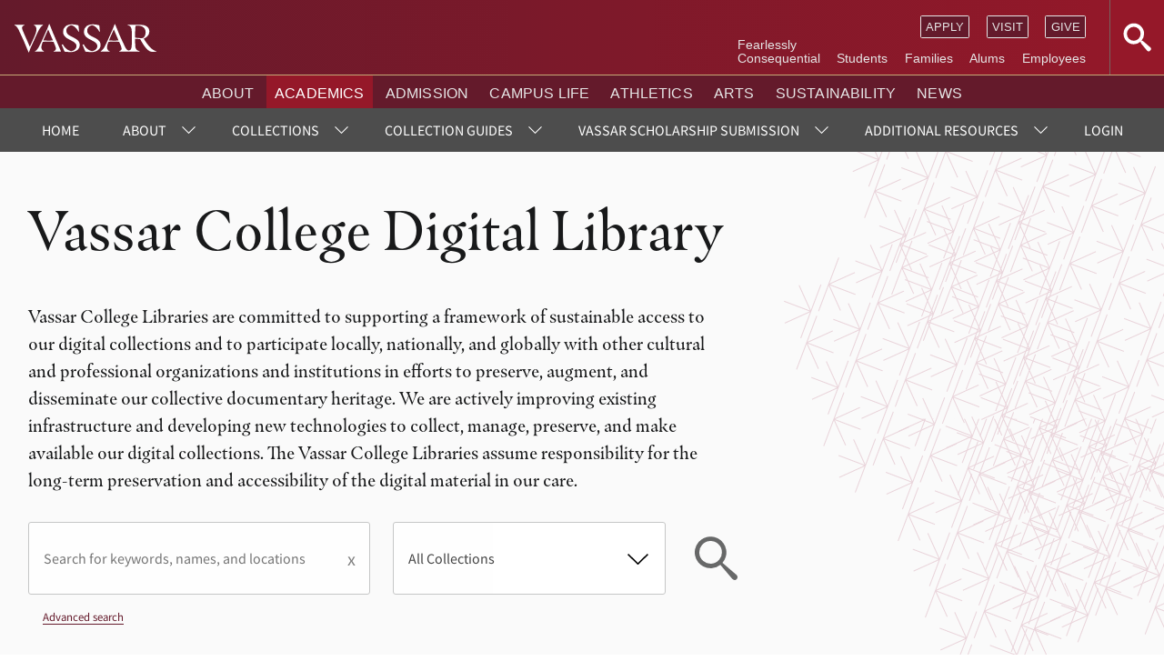

--- FILE ---
content_type: text/html; charset=UTF-8
request_url: https://digitallibrary.vassar.edu/?f%5B0%5D=collection%3A5574&f%5B1%5D=collection%3A8950&f%5B2%5D=collection%3A9313&search_api_fulltext=&page=8
body_size: 49703
content:
<!DOCTYPE html>
<html lang="en" dir="ltr" prefix="wgs84_pos: http://www.w3.org/2003/01/geo/wgs84_pos#  org: https://www.w3.org/TR/vocab-org/#org:  xs: http://www.w3.org/2001/XMLSchema#  ldp: http://www.w3.org/ns/ldp#  dc11: http://purl.org/dc/elements/1.1/  dcterms: http://purl.org/dc/terms/  nfo: http://www.semanticdesktop.org/ontologies/2007/03/22/nfo/v1.1/  ebucore: http://www.ebu.ch/metadata/ontologies/ebucore/ebucore#  fedora: http://fedora.info/definitions/v4/repository#  owl: http://www.w3.org/2002/07/owl#  ore: http://www.openarchives.org/ore/terms/  rdf: http://www.w3.org/1999/02/22-rdf-syntax-ns#  rdau: http://rdaregistry.info/Elements/u/  islandora: http://islandora.ca/  pcdm: http://pcdm.org/models#  use: http://pcdm.org/use#  iana: http://www.iana.org/assignments/relation/  premis: http://www.loc.gov/premis/rdf/v1#  premis3: http://www.loc.gov/premis/rdf/v3/  co: http://purl.org/co/  content: http://purl.org/rss/1.0/modules/content/  dc: http://purl.org/dc/terms/  foaf: http://xmlns.com/foaf/0.1/  og: http://ogp.me/ns#  rdfs: http://www.w3.org/2000/01/rdf-schema#  schema: http://schema.org/  sioc: http://rdfs.org/sioc/ns#  sioct: http://rdfs.org/sioc/types#  skos: http://www.w3.org/2004/02/skos/core#  xsd: http://www.w3.org/2001/XMLSchema# ">
  <head>
    <meta charset="utf-8" />
<script>(function(w,d,s,l,i){w[l]=w[l]||[];w[l].push({'gtm.start':
new Date().getTime(),event:'gtm.js'});var f=d.getElementsByTagName(s)[0],
j=d.createElement(s),dl=l!='dataLayer'?'&amp;l='+l:'';j.async=true;j.src=
'https://www.googletagmanager.com/gtm.js?id='+i+dl;f.parentNode.insertBefore(j,f);
})(window,document,'script','dataLayer','G-BMXR1YMRWF');
</script>
<meta name="Generator" content="Drupal 10 (https://www.drupal.org)" />
<meta name="MobileOptimized" content="width" />
<meta name="HandheldFriendly" content="true" />
<meta name="viewport" content="width=device-width, initial-scale=1.0" />
<link rel="icon" href="/sites/default/files/favicon.ico" type="image/vnd.microsoft.icon" />
<link rel="alternate" hreflang="en" href="https://digitallibrary.vassar.edu/" />
<link rel="canonical" href="https://digitallibrary.vassar.edu/home" />
<link rel="shortlink" href="https://digitallibrary.vassar.edu/node/53" />

    <title>Digital Collections | Vassar College Digital Library</title>
    <link rel="stylesheet" href="https://fonts.googleapis.com/icon?family=Material+Icons">
    <link rel="stylesheet" href="https://use.typekit.net/hac3kkr.css"> <!-- Replace with Vassar Typekit Link -->

    <!--
      Replace with theme fonts
    <link rel="preload" href="/themes/custom/vassardl/assets/fonts/proximanova-300/proximanova-normal-300.otf" as="font" type="font/otf" crossorigin>
    <link rel="preload" href="/themes/custom/vassardl/assets/fonts/proximanova-400/proximanova-normal-400.otf" as="font" type="font/otf" crossorigin>
    <link rel="preload" href="/themes/custom/vassardl/assets/fonts/proximanova-700/proximanova-normal-700.otf" as="font" type="font/otf" crossorigin>
    <link rel="preload" href="/themes/custom/vassardl/assets/fonts/proximanova-900/proximanova-normal-900.otf" as="font" type="font/otf" crossorigin>
    <link rel="preload" href="/themes/custom/vassardl/assets/fonts/ibmplexmono-700/ibmplexmono-normal-700.otf" as="font" type="font/otf" crossorigin>
  -->
    <link rel="stylesheet" media="all" href="/libraries/drupal-superfish/css/superfish.css?t5ofvo" />
<link rel="stylesheet" media="all" href="/modules/contrib/miniorange_saml/css/miniorange_saml.module.css?t5ofvo" />
<link rel="stylesheet" media="all" href="/core/modules/system/css/components/align.module.css?t5ofvo" />
<link rel="stylesheet" media="all" href="/core/modules/system/css/components/fieldgroup.module.css?t5ofvo" />
<link rel="stylesheet" media="all" href="/core/modules/system/css/components/container-inline.module.css?t5ofvo" />
<link rel="stylesheet" media="all" href="/core/modules/system/css/components/clearfix.module.css?t5ofvo" />
<link rel="stylesheet" media="all" href="/core/modules/system/css/components/details.module.css?t5ofvo" />
<link rel="stylesheet" media="all" href="/core/modules/system/css/components/hidden.module.css?t5ofvo" />
<link rel="stylesheet" media="all" href="/core/modules/system/css/components/item-list.module.css?t5ofvo" />
<link rel="stylesheet" media="all" href="/core/modules/system/css/components/js.module.css?t5ofvo" />
<link rel="stylesheet" media="all" href="/core/modules/system/css/components/nowrap.module.css?t5ofvo" />
<link rel="stylesheet" media="all" href="/core/modules/system/css/components/position-container.module.css?t5ofvo" />
<link rel="stylesheet" media="all" href="/core/modules/system/css/components/reset-appearance.module.css?t5ofvo" />
<link rel="stylesheet" media="all" href="/core/modules/system/css/components/resize.module.css?t5ofvo" />
<link rel="stylesheet" media="all" href="/core/modules/system/css/components/system-status-counter.css?t5ofvo" />
<link rel="stylesheet" media="all" href="/core/modules/system/css/components/system-status-report-counters.css?t5ofvo" />
<link rel="stylesheet" media="all" href="/core/modules/system/css/components/system-status-report-general-info.css?t5ofvo" />
<link rel="stylesheet" media="all" href="/core/modules/system/css/components/tablesort.module.css?t5ofvo" />
<link rel="stylesheet" media="all" href="/core/misc/components/progress.module.css?t5ofvo" />
<link rel="stylesheet" media="all" href="/core/misc/components/ajax-progress.module.css?t5ofvo" />
<link rel="stylesheet" media="all" href="/modules/custom/vassar_digital_library/assets/css/searchCollection.css?t5ofvo" />
<link rel="stylesheet" media="all" href="/modules/contrib/agile_slide_viewer/node_modules/slick-carousel/slick/slick.css?t5ofvo" />
<link rel="stylesheet" media="all" href="/core/modules/views/css/views.module.css?t5ofvo" />
<link rel="stylesheet" media="all" href="/modules/contrib/paragraphs/css/paragraphs.unpublished.css?t5ofvo" />
<link rel="stylesheet" media="all" href="/themes/contrib/classy/css/components/node.css?t5ofvo" />
<link rel="stylesheet" media="all" href="/themes/custom/vassardl/assets/css/style.min.css?t5ofvo" />
<link rel="stylesheet" media="all" href="/themes/custom/vassardl/assets/css/vendor.min.css?t5ofvo" />

    
  </head>
  <body class="page-digital-collections path-frontpage page-node-type-page">
        <a href="#main-content" class="visually-hidden focusable skip-link">
      Skip to main content
    </a>
    <noscript><iframe src="https://www.googletagmanager.com/ns.html?id=G-BMXR1YMRWF" height="0" width="0" style="display:none;visibility:hidden;"></iframe>
</noscript>
      <!--<div class="dialog-off-canvas-main-canvas" data-off-canvas-main-canvas>-->
    

<section id='vassar-header'>
   <iframe title="Vassar site header" scrolling="no" src="/system/vassar-header"></iframe>
   
</section>
<section id="main-nav" class='full'>
    <div>
    <div id="block-mainnavigation-2" class="block block-superfish block-superfishmain">
  
      <h2>Vassar Libraries</h2>
    
      
<ul id="superfish-main" class="menu sf-menu sf-main sf-horizontal sf-style-none" role="menu" aria-label="Menu">
  

  
  <li id="main-standardfront-page" class="active-trail sf-depth-1 sf-no-children sf-first" role="none">
    
          <a href="/" class="is-active sf-depth-1" role="menuitem">Home</a>
    
    
    
    
      </li>


            
  <li id="main-menu-link-contente9aaf5d4-3285-463e-91f3-6fc2dcd91f84" class="sf-depth-1 menuparent" role="none">
    
          <a href="/overview" class="sf-depth-1 menuparent" role="menuitem" aria-haspopup="true" aria-expanded="false">About</a>
    
    
    
              <ul role="menu">
      
      

  
  <li id="main-menu-link-content42af04f3-7391-45b0-bcb3-09298631b294" class="sf-depth-2 sf-no-children sf-first" role="none">
    
          <a href="https://digitallibrary.vassar.edu/node/54" class="sf-depth-2 sf-external" role="menuitem">Overview</a>
    
    
    
    
      </li>


  
  <li id="main-menu-link-content75177593-a464-4572-a4fa-5927b5b651e0" class="sf-depth-2 sf-no-children" role="none">
    
          <a href="https://digitallibrary.vassar.edu/how-videos-dl-search" title="Videos on How to Use the Digital Library" class="sf-depth-2 sf-external" role="menuitem">Instructional Videos</a>
    
    
    
    
      </li>


  
  <li id="main-menu-link-content1d3c7c04-65c9-4449-983d-e4a5a9e8d444" class="sf-depth-2 sf-no-children" role="none">
    
          <a href="https://digitallibrary.vassar.edu/using-site-0" class="sf-depth-2 sf-external" role="menuitem">Using This Site</a>
    
    
    
    
      </li>


  
  <li id="main-menu-link-contentfff27895-078e-4152-9699-bb8a50911ac8" class="sf-depth-2 sf-no-children" role="none">
    
          <a href="https://digitallibrary.vassar.edu/collection-development-policy" class="sf-depth-2 sf-external" role="menuitem">Collection Development Policy</a>
    
    
    
    
      </li>


  
  <li id="main-menu-link-content58644ba8-8b80-4bde-a218-2d0dfa96763b" class="sf-depth-2 sf-no-children" role="none">
    
          <a href="https://digitallibrary.vassar.edu/digital-preservation-0" title="More about our preservation policy and initiatives" class="sf-depth-2 sf-external" role="menuitem">Digital Preservation</a>
    
    
    
    
      </li>


  
  <li id="main-menu-link-contente70899a9-dcaf-4e16-ad93-f27b9fc82d92" class="sf-depth-2 sf-no-children sf-last" role="none">
    
          <a href="https://digitallibrary.vassar.edu/get-help" title="Get Help!" class="sf-depth-2 sf-external" role="menuitem">Get Help!</a>
    
    
    
    
      </li>



              </ul>
      
    
    
      </li>


            
  <li id="main-menu-link-content24186b70-6acc-448b-8d20-7416b702d3d5" class="sf-depth-1 menuparent" role="none">
    
          <a href="/collections" class="sf-depth-1 menuparent" role="menuitem" aria-haspopup="true" aria-expanded="false">Collections</a>
    
    
    
              <ul role="menu">
      
      

  
  <li id="main-menu-link-contentd50dfead-c101-4b8a-940a-aabc37478d7e" class="sf-depth-2 sf-no-children sf-first" role="none">
    
          <a href="/collections" title="All collections" class="sf-depth-2" role="menuitem">All Collections</a>
    
    
    
    
      </li>


            
  <li id="main-menu-link-content9dcca40c-e7d1-4ae2-860e-f7002da6c47d" class="sf-depth-2 menuparent" role="none">
    
          <a href="/collections/other-collections" title="Digital library collections" class="sf-depth-2 menuparent" role="menuitem" aria-haspopup="true" aria-expanded="false">Digital Collections</a>
    
    
    
              <ul role="menu">
      
      

  
  <li id="main-menu-link-contenta229aacc-6342-4309-8f98-aabfc8273760" class="sf-depth-3 sf-no-children sf-first" role="none">
    
          <a href="/collections/other-collections/overview" title="More information about our digital library collections." class="sf-depth-3" role="menuitem">Collections Overview</a>
    
    
    
    
      </li>


  
  <li id="main-menu-link-content8558873d-7240-4071-9641-8327d01c94df" class="sf-depth-3 sf-no-children sf-last" role="none">
    
          <a href="https://digitallibrary.vassar.edu/collections/other-collections" class="sf-depth-3 sf-external" role="menuitem">Browse All</a>
    
    
    
    
      </li>



              </ul>
      
    
    
      </li>


  
  <li id="main-menu-link-contente7a34dfb-633a-431b-9f7e-1b43696d7e65" class="sf-depth-2 sf-no-children" role="none">
    
          <a href="/collections/institutional-repository" class="sf-depth-2" role="menuitem">Vassar Scholarship: Institutional Repository</a>
    
    
    
    
      </li>


  
  <li id="main-menu-link-content14c3874f-4f08-4b7e-899c-2116ecfdc2a7" class="sf-depth-2 sf-no-children" role="none">
    
          <a href="/collections/finding-aids" title="Browse our Finding Aids" class="sf-depth-2" role="menuitem">Finding Aids Collection</a>
    
    
    
    
      </li>


  
  <li id="main-menu-link-content5396203e-a6c1-4f44-889f-e91815e5d8e8" class="sf-depth-2 sf-no-children sf-last" role="none">
    
          <a href="/collections/herbarium" title="Browse our Herbarium collection" class="sf-depth-2" role="menuitem">Herbarium Collection</a>
    
    
    
    
      </li>



              </ul>
      
    
    
      </li>


            
  <li id="main-menu-link-contente832325b-8b07-4fca-92ae-fdbbf17aa628" class="sf-depth-1 menuparent" role="none">
    
          <a href="" title="DL Collection Guides" class="sf-depth-1 menuparent" role="menuitem" aria-haspopup="true" aria-expanded="false">Collection Guides</a>
    
    
    
              <ul role="menu">
      
      

  
  <li id="main-menu-link-contente4a30ce7-b358-4529-a62f-2d77d6ff013c" class="sf-depth-2 sf-no-children sf-first" role="none">
    
          <a href="https://digitallibrary.vassar.edu/albert-einstein-digital-collection" title="Collection Guide" class="sf-depth-2 sf-external" role="menuitem">Albert Einstein Digital Collection</a>
    
    
    
    
      </li>


  
  <li id="main-menu-link-content9b68260c-630c-4ee7-aa3a-e2608ce31603" class="sf-depth-2 sf-no-children sf-last" role="none">
    
          <a href="https://digitallibrary.vassar.edu/wolven-glass-plate-negative-collection" title="Wolven Glass Plate Negative Collection Overview" class="sf-depth-2 sf-external" role="menuitem">Wolven Glass Plate Negative Collection</a>
    
    
    
    
      </li>



              </ul>
      
    
    
      </li>


            
  <li id="main-menu-link-content9875be09-bb6a-4a2d-b397-d58d32b59ef1" class="sf-depth-1 menuparent" role="none">
    
          <a href="" title="IR Submission Docs and Form" class="sf-depth-1 menuparent" role="menuitem" aria-haspopup="true" aria-expanded="false">Vassar Scholarship Submission</a>
    
    
    
              <ul role="menu">
      
      

  
  <li id="main-menu-link-contentf26e8ef3-6c73-426f-b3ae-0a8ae29b9f2a" class="sf-depth-2 sf-no-children sf-first" role="none">
    
          <a href="https://digitallibrary.vassar.edu/institutional-repository-submission-guidelines-faq" title="Institutional Repository Submission Guidelines &amp; FAQ" class="sf-depth-2 sf-external" role="menuitem">Institutional Repository Submission Guidelines &amp; FAQ</a>
    
    
    
    
      </li>


  
  <li id="main-menu-link-contentc7d5a782-a0e8-4bca-b99b-478ded32cdfd" class="sf-depth-2 sf-no-children" role="none">
    
          <a href="https://digitallibrary.vassar.edu/peer-reviewed-open-access-journal-articles-submission-guidelines" title="Peer Reviewed Open Access Journal Articles Submission Guidelines" class="sf-depth-2 sf-external" role="menuitem">Peer Reviewed Open Access Journal Articles Submission Guidelines</a>
    
    
    
    
      </li>


  
  <li id="main-menu-link-contentb61726fe-e07b-41a5-b486-33fd10917d4e" class="sf-depth-2 sf-no-children" role="none">
    
          <a href="https://digitallibrary.vassar.edu/get-help" class="sf-depth-2 sf-external" role="menuitem">Get Help!</a>
    
    
    
    
      </li>



              </ul>
      
    
    
      </li>


            
  <li id="main-menu-link-content846055e5-b864-41a0-aed4-efb935458df5" class="sf-depth-1 menuparent" role="none">
    
          <a href="" class="sf-depth-1 menuparent" role="menuitem" aria-haspopup="true" aria-expanded="false">Additional Resources</a>
    
    
    
              <ul role="menu">
      
      

  
  <li id="main-menu-link-contenta8180d48-b16a-4f52-ab71-3a6f9f12e0dd" class="sf-depth-2 sf-no-children sf-first" role="none">
    
          <a href="https://digitallibrary.vassar.edu/online-exhibitions-0" title="Curated exhibits from our collections." class="sf-depth-2 sf-external" role="menuitem">Online Exhibitions</a>
    
    
    
    
      </li>


  
  <li id="main-menu-link-contentb10e7647-2019-4260-b8f5-5eeb7d380c8b" class="sf-depth-2 sf-no-children" role="none">
    
          <a href="https://digitallibrary.vassar.edu/other-collections-interest" title="More collections" class="sf-depth-2 sf-external" role="menuitem">Other collections of interest</a>
    
    
    
    
      </li>



              </ul>
      
    
    
      </li>


  
  <li id="main-menu-link-contentee01c95e-67bf-4340-99bb-5b0ce83f3614" class="sf-depth-1 sf-no-children" role="none">
    
          <a href="https://digitallibrary.vassar.edu/samllogin" title="SSO Login - for Vassar Only Collections" class="sf-depth-1 sf-external" role="menuitem">Login</a>
    
    
    
    
      </li>


  
  <li id="main-menu-link-content5b9a5f69-ae52-4569-886b-117bee22ceb2" class="sf-depth-1 sf-no-children sf-last" role="none">
    
          <a href="/user/logout" title="Log out of Vassar Digital Libraries" class="sf-depth-1" role="menuitem">Logout</a>
    
    
    
    
      </li>


</ul>

  </div>

  </div>

</section>
<header>
  <div class='display-heading'>Vassar College Digital Library</div>
      <div>
    <div class="views-element-container block block-views block-views-blockfeature-page-header-block-1" id="block-views-block-feature-page-header-block-1">
  
    
      <div class="container"><div class="js-view-dom-id-23a4d10030e5c473076f86d7c20e7669b161dbd9089f62c0a10d56ed94891366 feature-page-header">
  
  
  

  
  
  

  <div class='rows'>
              <div class="views-row"><h1>Digital Collections</h1><div class='deck'>
  <p>Vassar College Libraries are committed to supporting a framework of sustainable access to our digital collections and to participate locally, nationally, and globally with other cultural and professional organizations and institutions in efforts to preserve, augment, and disseminate our collective documentary heritage. We are actively improving existing infrastructure and developing new technologies to collect, manage, preserve, and make available our digital collections. The Vassar College Libraries assume responsibility for the long-term preservation and accessibility of the digital material in our care.</p>
</div></div>
      </div>

    

  
  

  
  
</div>
</div>

  </div>
<div class="vassar-digital-library-search-collection collection-search-form block block-vassar-digital-library block-vassar-digital-library-collection-search-block" data-drupal-selector="vassar-digital-library-search-collection" id="block-collectionsearchblock">
  
    
      <form action="/?f%5B0%5D=collection%3A5574&amp;f%5B1%5D=collection%3A8950&amp;f%5B2%5D=collection%3A9313&amp;search_api_fulltext=&amp;page=8" method="post" id="vassar-digital-library-search-collection" accept-charset="UTF-8">
  <div class="js-form-item form-item js-form-type-textfield form-item-search-api-fulltext js-form-item-search-api-fulltext form-no-label">
        <input placeholder="Search for keywords, names, and locations" data-drupal-selector="edit-search-api-fulltext" type="text" id="edit-search-api-fulltext" name="search_api_fulltext" value="" size="60" maxlength="128" class="form-text" />

        </div>
<div class="js-form-item form-item js-form-type-select form-item-collection-tid js-form-item-collection-tid form-no-label">
        <select class="search-collection form-select" data-drupal-selector="edit-collection-tid" id="edit-collection-tid" name="collection_tid"><option value="2204" selected="selected">All Collections</option><option value="57">Digital Collections</option><option value="55">Finding Aids</option><option value="54">Herbarium</option><option value="58">Vassar Scholarship</option></select>
        </div>
<input alt="Search" data-drupal-selector="edit-submit" type="image" id="edit-submit" name="op" value="Search" src="/modules/custom/vassar_digital_library/assets/img/svg/search-black.svg" class="image-button js-form-submit form-submit" />
<input autocomplete="off" data-drupal-selector="form-lbcw-h7jkavh9xmx-1hyuj-pjc8cjhnuw1rb76cunxs" type="hidden" name="form_build_id" value="form-lbCW_h7jKAvH9Xmx_1hYUj-pjC8CjHNUW1RB76CUnxs" />
<input data-drupal-selector="edit-vassar-digital-library-search-collection" type="hidden" name="form_id" value="vassar_digital_library_search_collection" />

</form>

  </div>
<div id="block-advancedsearchlink" class="block block-block-content block-block-content461f8f74-ef6f-4f0a-8b40-c5447abd9b98">
  
    
      
      <div class="field-values field-container body_container">
              <div class="body text_with_summary field-value"><p><a href="/search">Advanced search</a></p></div>
          </div>
  
  </div>
<div class="views-element-container block block-views block-views-blockavailable-collections-block-1" id="block-views-block-available-collections-block-1">
  
    
      <div class="container"><div class="js-view-dom-id-713a53c5ea5c05da1cec5fc667fe7c7e2fe3b1991ca547db90840e4f77e24ce9 available-collections">
  
  
  

      <header class='view-header'>
      <h3>Available collections</h3>
    </header>
  
  
  

  <div class='rows'>
              <div class="views-row"><div class="views-field views-field-nothing"><span class="field-content"><a href="/collections">All Collections</a></span></div></div>
                  <div class="views-row"><div class="views-field views-field-nothing"><span class="field-content"><a href="/collections/other-collections">Digital Collections</a></span></div></div>
                  <div class="views-row"><div class="views-field views-field-nothing"><span class="field-content"><a href="/collections/finding-aids">Finding Aids</a></span></div></div>
                  <div class="views-row"><div class="views-field views-field-nothing"><span class="field-content"><a href="/collections/herbarium">Herbarium</a></span></div></div>
                  <div class="views-row"><div class="views-field views-field-nothing"><span class="field-content"><a href="/collections/institutional-repository">Vassar Scholarship</a></span></div></div>
      </div>

    

  
  

  
  
</div>
</div>

  </div>

  </div>

</header>
<section  class='full' id='in-page-navigation'>
  <div id="tabs" role="navigation">
    
  </div>
</section>

  <section id='primary-content' class='region' role="region">
    <div class='no-sidebar'>
            <main id='main-content'>
        
        
                  <div>
    <div data-drupal-messages-fallback class="hidden"></div>
<div id="block-vassardl-content" class="block block-system block-system-main-block">
  
    
      
<article data-history-node-id="53" about="/home" typeof="schema:WebPage" class="node node--type-page node--view-mode-full">
    
      <span property="schema:name" content="Digital Collections" class="hidden"></span>

  
      <div class="field-values field-container field_paragraphs_container">
              <div class="field_paragraphs entity_reference_revisions field-value">  <div class="paragraph paragraph--type--collection-list paragraph--view-mode--default">
          
      <div class="field-values field-container field_collections_container" data-card-count="4">
              <div class="field_collections entity_reference field-value"><div about="/taxonomy/term/57" class="term collection term-57">
  
    <div class="card-info-container">
          <h2><a href="https://digitallibrary.vassar.edu/collections/other-collections">
      <div class="field-values field-container name_container">
              <div class="name string field-value">Digital Collections</div>
          </div>
  </a></h2>
        
    
      <div class="field-values field-container field_image_container">
              <div class="field_image entity_reference field-value"><article class="half_viewport">
  
      <figure>
      
  <div class="field-container field_media_image_container">
    <div class="visually-hidden label">Image</div>
          <div class='field-values'>
                      <div class="field_media_image image field-value">    <picture>
                  <source srcset="/sites/default/files/styles/medium/public/2021-11/vassar_pinion%402x.png?itok=KFsqYLPd 1x" media="screen and (min-width: 84.375em)" type="image/png" width="800" height="592"/>
              <source srcset="/sites/default/files/styles/small/public/2021-11/vassar_pinion%402x.png?itok=Li2LjJlh 1x" media="screen and (min-width: 46.25em)" type="image/png" width="450" height="333"/>
                  
<img loading="eager" width="300" height="222" src="/sites/default/files/styles/thumbnail/public/2021-11/vassar_pinion%402x.png?itok=C-ovqRJp" alt="Vassar Pinion" typeof="foaf:Image" />

  </picture>

</div>
                  </div>
      </div>

    </figure>
  </article>
</div>
          </div>
  
    
      <div class="field-values field-container description_container">
              <div class="description text_long field-value"><p>Here you will find digitized archival collections, oral histories, and more. We are continually expanding the collections and improving access. You may find additional digital resources that reside outside the digital library <a href="https://digitallibrary.vassar.edu/other-collections-interest">here</a>,&nbsp;and a selection of Online Exhibitions <a href="https://digitallibrary.vassar.edu/online-exhibitions-0">here</a>.&nbsp;<br><br><a href="https://digitallibrary.vassar.edu/collections/other-collections/overview"><strong>Collections Overview</strong></a></p></div>
          </div>
  
    <a class="btn ghost" title="Browse Collection" href="https://digitallibrary.vassar.edu/collections/other-collections">Browse Collections</a>
  </div>
</div>
</div>
              <div class="field_collections entity_reference field-value"><div about="/collection/term/ead" class="term collection term-55">
  
    <div class="card-info-container">
          <h2><a href="https://digitallibrary.vassar.edu/collections/finding-aids">
      <div class="field-values field-container name_container">
              <div class="name string field-value">Finding Aids</div>
          </div>
  </a></h2>
        
    
    
      <div class="field-values field-container description_container">
              <div class="description text_long field-value"><p>The Archives &amp; Special Collections Library is part of the Vassar College Libraries system. It holds the rare book, manuscript, and archival collections of the college. It collects, preserves, and makes available rare and unique collections, and also engages in teaching and outreach activities.&nbsp;<strong>This collection of finding aids</strong> describe items in both the Virginia B. Smith Memorial Manuscript Collection and the College Archives.&nbsp;</p></div>
          </div>
  
    <a class="btn ghost" title="Browse Collection" href="https://digitallibrary.vassar.edu/collections/finding-aids">Browse Collection</a>
  </div>
</div>
</div>
              <div class="field_collections entity_reference field-value"><div about="/taxonomy/term/58" class="term collection term-58">
  
    <div class="card-info-container">
          <h2><a href="https://digitallibrary.vassar.edu/collections/institutional-repository">
      <div class="field-values field-container name_container">
              <div class="name string field-value">Vassar Scholarship</div>
          </div>
  </a></h2>
        
    
    
      <div class="field-values field-container description_container">
              <div class="description text_long field-value"><p>Vassar College's institutional repository reflects the research and scholarly output&nbsp;of the Vassar College community.&nbsp; It provides access to senior theses, peer reviewed open access articles, and projects from a wide range of disciplines.</p></div>
          </div>
  
    <a class="btn ghost" title="Browse Collection" href="https://digitallibrary.vassar.edu/collections/institutional-repository">Browse Collection</a>
  </div>
</div>
</div>
              <div class="field_collections entity_reference field-value"><div about="/collection/term/herbarium" class="term collection term-54">
  
    <div class="card-info-container">
          <h2><a href="https://digitallibrary.vassar.edu/collections/herbarium">
      <div class="field-values field-container name_container">
              <div class="name string field-value">Herbarium</div>
          </div>
  </a></h2>
        
    
      <div class="field-values field-container field_image_container">
              <div class="field_image entity_reference field-value"><article class="half_viewport">
  
      <figure>
      
  <div class="field-container field_media_image_container">
    <div class="visually-hidden label">Image</div>
          <div class='field-values'>
                      <div class="field_media_image image field-value">    <picture>
                  <source srcset="/sites/default/files/styles/medium/public/2021-11/plant-specimen%402x.png?itok=g4iZuI93 1x" media="screen and (min-width: 84.375em)" type="image/png" width="800" height="879"/>
              <source srcset="/sites/default/files/styles/small/public/2021-11/plant-specimen%402x.png?itok=svuEcu14 1x" media="screen and (min-width: 46.25em)" type="image/png" width="450" height="494"/>
                  
<img loading="eager" width="300" height="330" src="/sites/default/files/styles/thumbnail/public/2021-11/plant-specimen%402x.png?itok=Bdv9reSi" alt="Plant specimen" typeof="foaf:Image" />

  </picture>

</div>
                  </div>
      </div>

    </figure>
  </article>
</div>
          </div>
  
    
      <div class="field-values field-container description_container">
              <div class="description text_long field-value"><p>The Vassar College herbarium holds over 8,000 specimens of vascular plants, bryophytes, and algae. Holdings are primarily from northeastern North America, and include collections made by several notable 19th century botanists. To learn more about this project visit the website <a href="https://vcherbarium.vassarspaces.net/">here</a>.&nbsp;</p></div>
          </div>
  
    <a class="btn ghost" title="Browse Collection" href="https://digitallibrary.vassar.edu/collections/herbarium">Browse Collection</a>
  </div>
</div>
</div>
          </div>
  
    
  </div>
</div>
              <div class="field_paragraphs entity_reference_revisions field-value">  <div class="paragraph paragraph--type--marquee-text paragraph--view-mode--default">
          
      <div class="field-values field-container field_marquee_text_container">
              <div class="field_marquee_text text_long field-value"><p>Through our digital collections, we aim to&nbsp;<strong>provide access</strong>&nbsp;to high-quality digital content generated by the Libraries for research and study, as open as possible;&nbsp;<strong>support</strong>&nbsp;the teaching, learning, and research needs of the College;&nbsp;<strong>preserve</strong>&nbsp;at-risk or fragile physical collections through digitization, or at-risk born-digital collections through reformatting;&nbsp;<strong>expose</strong>&nbsp;hidden, less-used physical collections through access to digital surrogates; and&nbsp;<strong>foster</strong>&nbsp;experimental, cutting-edge, and innovative projects through technology.&nbsp;</p></div>
          </div>
  
  <div class="field-container field_attribution_container">
    <div class="visually-hidden label">Attribution</div>
          <div class='field-values'>
                      <div class="field_attribution text field-value">Vassar College Libraries</div>
                  </div>
      </div>

    
  </div>
</div>
          </div>
  <div class="views-element-container container"><div class="view view-eva view-display-media view-id-display_media view-display-id-entity_view_3 js-view-dom-id-89e961ea565263ad03bf64f071115c555611000d75f7c955406ba7a182939bea">
  
    

  
  

  
  
  

  
  

  
  </div>
</div>
<div class="views-element-container container"><div class="view view-eva view-mirador-evas view-id-mirador_evas view-display-id-entity_view_1 js-view-dom-id-bb19b17073a63e1b23df5b0419b45171c26660aac6a23bda5635cca35e3fb572">
  
    

  
  

  
  
    <nav role="navigation" aria-labelledby="pagination-heading">
    <h4 id="pagination-heading" class="visually-hidden">Pagination</h4>
    <ul class="js-pager__items">
              <li>
          <a href="/home?f%5B0%5D=collection%3A5574&amp;f%5B1%5D=collection%3A8950&amp;f%5B2%5D=collection%3A9313&amp;search_api_fulltext=&amp;page=6" title="Go to previous page" rel="prev">
            <span class="visually-hidden">Previous page</span>
            <span aria-hidden="true">‹‹</span>
          </a>
        </li>
                    <li>
          Page 8        </li>
                </ul>
  </nav>


  
  

  
  </div>
</div>
<div class="views-element-container container"><div class="view view-eva view-mirador-evas view-id-mirador_evas view-display-id-entity_view_2 js-view-dom-id-e13710457ec9cad2d0d05cbad7fe24a5da4b7c9e584a758edb35750c43f50f38">
  
    

  
  

  
  
    <nav role="navigation" aria-labelledby="pagination-heading--2">
    <h4 id="pagination-heading--2" class="visually-hidden">Pagination</h4>
    <ul class="js-pager__items">
              <li>
          <a href="/home?f%5B0%5D=collection%3A5574&amp;f%5B1%5D=collection%3A8950&amp;f%5B2%5D=collection%3A9313&amp;search_api_fulltext=&amp;page=6" title="Go to previous page" rel="prev">
            <span class="visually-hidden">Previous page</span>
            <span aria-hidden="true">‹‹</span>
          </a>
        </li>
                    <li>
          Page 8        </li>
                </ul>
  </nav>


  
  

  
  </div>
</div>
<div class="views-element-container container"><div class="view view-eva view-mirador-evas view-id-mirador_evas view-display-id-entity_view_3 js-view-dom-id-d24b7628d74b571e85b6a16f98cc33d574ee7c29ed5f53b751427ef28027234b">
  
    

  
  

  
  
    <nav role="navigation" aria-labelledby="pagination-heading--3">
    <h4 id="pagination-heading--3" class="visually-hidden">Pagination</h4>
    <ul class="js-pager__items">
              <li>
          <a href="/home?f%5B0%5D=collection%3A5574&amp;f%5B1%5D=collection%3A8950&amp;f%5B2%5D=collection%3A9313&amp;search_api_fulltext=&amp;page=6" title="Go to previous page" rel="prev">
            <span class="visually-hidden">Previous page</span>
            <span aria-hidden="true">‹‹</span>
          </a>
        </li>
                    <li>
          Page 8        </li>
                </ul>
  </nav>


  
  

  
  </div>
</div>


</article>

  </div>

  </div>

      </main>
                </div>
  </section>
<section id="collection-nav" class="full" style="display: none"></section>



<section id="modal-overlay" class='full' role="region">
  <div class='tier-container'>
    <button type="button" title="Close Menu" class="close-btn">Close x</button>
      <div class="views-element-container block block-views block-views-blockavailable-collections-cards mobile-menu-block-container" id="block-views-block-available-collections-cards">
  <h2>Browse Our Collections</h2>
      <div class="container"><div class="js-view-dom-id-7acea1afb04d0d7daebb101d7737d692ae8dc43e1523739ab1db973322de0b77 available-collections">
  
  
  

      <header class='view-header'>
      <h3>Available collections</h3>
    </header>
  
  
  

  <div class='rows'>
              <div class="views-row"><div about="/taxonomies/collection/all-collections" class="term collection term-2204">
  
    <div class="card-info-container">
          <h2><a href="https://digitallibrary.vassar.edu/collections/">
      <div class="field-values field-container name_container">
              <div class="name string field-value">All Collections</div>
          </div>
  </a></h2>
        
    
    
    <a class="btn ghost" title="Browse Collection" href="https://digitallibrary.vassar.edu/collections/">Browse Collection</a>
  </div>
</div>
</div>
                  <div class="views-row"><div about="/taxonomy/term/57" class="term collection term-57">
  
    <div class="card-info-container">
          <h2><a href="https://digitallibrary.vassar.edu/collections/other-collections">
      <div class="field-values field-container name_container">
              <div class="name string field-value">Digital Collections</div>
          </div>
  </a></h2>
        
    
      <div class="field-values field-container field_image_container">
              <div class="field_image entity_reference field-value"><article class="half_viewport">
  
      <figure>
      
  <div class="field-container field_media_image_container">
    <div class="visually-hidden label">Image</div>
          <div class='field-values'>
                      <div class="field_media_image image field-value">    <picture>
                  <source srcset="/sites/default/files/styles/medium/public/2021-11/vassar_pinion%402x.png?itok=KFsqYLPd 1x" media="screen and (min-width: 84.375em)" type="image/png" width="800" height="592"/>
              <source srcset="/sites/default/files/styles/small/public/2021-11/vassar_pinion%402x.png?itok=Li2LjJlh 1x" media="screen and (min-width: 46.25em)" type="image/png" width="450" height="333"/>
                  
<img loading="eager" width="300" height="222" src="/sites/default/files/styles/thumbnail/public/2021-11/vassar_pinion%402x.png?itok=C-ovqRJp" alt="Vassar Pinion" typeof="foaf:Image" />

  </picture>

</div>
                  </div>
      </div>

    </figure>
  </article>
</div>
          </div>
  
    
      <div class="field-values field-container description_container">
              <div class="description text_long field-value"><p>Here you will find digitized archival collections, oral histories, and more. We are continually expanding the collections and improving access. You may find additional digital resources that reside outside the digital library <a href="https://digitallibrary.vassar.edu/other-collections-interest">here</a>,&nbsp;and a selection of Online Exhibitions <a href="https://digitallibrary.vassar.edu/online-exhibitions-0">here</a>.&nbsp;<br><br><a href="https://digitallibrary.vassar.edu/collections/other-collections/overview"><strong>Collections Overview</strong></a></p></div>
          </div>
  
    <a class="btn ghost" title="Browse Collection" href="https://digitallibrary.vassar.edu/collections/other-collections">Browse Collections</a>
  </div>
</div>
</div>
                  <div class="views-row"><div about="/collection/term/ead" class="term collection term-55">
  
    <div class="card-info-container">
          <h2><a href="https://digitallibrary.vassar.edu/collections/finding-aids">
      <div class="field-values field-container name_container">
              <div class="name string field-value">Finding Aids</div>
          </div>
  </a></h2>
        
    
    
      <div class="field-values field-container description_container">
              <div class="description text_long field-value"><p>The Archives &amp; Special Collections Library is part of the Vassar College Libraries system. It holds the rare book, manuscript, and archival collections of the college. It collects, preserves, and makes available rare and unique collections, and also engages in teaching and outreach activities.&nbsp;<strong>This collection of finding aids</strong> describe items in both the Virginia B. Smith Memorial Manuscript Collection and the College Archives.&nbsp;</p></div>
          </div>
  
    <a class="btn ghost" title="Browse Collection" href="https://digitallibrary.vassar.edu/collections/finding-aids">Browse Collection</a>
  </div>
</div>
</div>
                  <div class="views-row"><div about="/collection/term/herbarium" class="term collection term-54">
  
    <div class="card-info-container">
          <h2><a href="https://digitallibrary.vassar.edu/collections/herbarium">
      <div class="field-values field-container name_container">
              <div class="name string field-value">Herbarium</div>
          </div>
  </a></h2>
        
    
      <div class="field-values field-container field_image_container">
              <div class="field_image entity_reference field-value"><article class="half_viewport">
  
      <figure>
      
  <div class="field-container field_media_image_container">
    <div class="visually-hidden label">Image</div>
          <div class='field-values'>
                      <div class="field_media_image image field-value">    <picture>
                  <source srcset="/sites/default/files/styles/medium/public/2021-11/plant-specimen%402x.png?itok=g4iZuI93 1x" media="screen and (min-width: 84.375em)" type="image/png" width="800" height="879"/>
              <source srcset="/sites/default/files/styles/small/public/2021-11/plant-specimen%402x.png?itok=svuEcu14 1x" media="screen and (min-width: 46.25em)" type="image/png" width="450" height="494"/>
                  
<img loading="eager" width="300" height="330" src="/sites/default/files/styles/thumbnail/public/2021-11/plant-specimen%402x.png?itok=Bdv9reSi" alt="Plant specimen" typeof="foaf:Image" />

  </picture>

</div>
                  </div>
      </div>

    </figure>
  </article>
</div>
          </div>
  
    
      <div class="field-values field-container description_container">
              <div class="description text_long field-value"><p>The Vassar College herbarium holds over 8,000 specimens of vascular plants, bryophytes, and algae. Holdings are primarily from northeastern North America, and include collections made by several notable 19th century botanists. To learn more about this project visit the website <a href="https://vcherbarium.vassarspaces.net/">here</a>.&nbsp;</p></div>
          </div>
  
    <a class="btn ghost" title="Browse Collection" href="https://digitallibrary.vassar.edu/collections/herbarium">Browse Collection</a>
  </div>
</div>
</div>
                  <div class="views-row"><div about="/taxonomy/term/58" class="term collection term-58">
  
    <div class="card-info-container">
          <h2><a href="https://digitallibrary.vassar.edu/collections/institutional-repository">
      <div class="field-values field-container name_container">
              <div class="name string field-value">Vassar Scholarship</div>
          </div>
  </a></h2>
        
    
    
      <div class="field-values field-container description_container">
              <div class="description text_long field-value"><p>Vassar College's institutional repository reflects the research and scholarly output&nbsp;of the Vassar College community.&nbsp; It provides access to senior theses, peer reviewed open access articles, and projects from a wide range of disciplines.</p></div>
          </div>
  
    <a class="btn ghost" title="Browse Collection" href="https://digitallibrary.vassar.edu/collections/institutional-repository">Browse Collection</a>
  </div>
</div>
</div>
      </div>

    

  
  

  
  
</div>
</div>

  </div>
<div class="vassar-digital-library-search-collection collection-search-form block block-vassar-digital-library block-vassar-digital-library-collection-search-block mobile-menu-block-container" data-drupal-selector="vassar-digital-library-search-collection-2" id="block-overlay-collection-search">
  <h2>Search Our Collections</h2>
      <form action="/?f%5B0%5D=collection%3A5574&amp;f%5B1%5D=collection%3A8950&amp;f%5B2%5D=collection%3A9313&amp;search_api_fulltext=&amp;page=8" method="post" id="vassar-digital-library-search-collection--2" accept-charset="UTF-8">
  <div class="js-form-item form-item js-form-type-textfield form-item-search-api-fulltext js-form-item-search-api-fulltext form-no-label">
        <input placeholder="Search for keywords, names, and locations" data-drupal-selector="edit-search-api-fulltext" type="text" id="edit-search-api-fulltext--2" name="search_api_fulltext" value="" size="60" maxlength="128" class="form-text" />

        </div>
<div class="js-form-item form-item js-form-type-select form-item-collection-tid js-form-item-collection-tid form-no-label">
        <select class="search-collection form-select" data-drupal-selector="edit-collection-tid" id="edit-collection-tid--2" name="collection_tid"><option value="2204" selected="selected">All Collections</option><option value="57">Digital Collections</option><option value="55">Finding Aids</option><option value="54">Herbarium</option><option value="58">Vassar Scholarship</option></select>
        </div>
<input alt="Search" data-drupal-selector="edit-submit" type="image" id="edit-submit--2" name="op" value="Search" src="/modules/custom/vassar_digital_library/assets/img/svg/search-black.svg" class="image-button js-form-submit form-submit" />
<input autocomplete="off" data-drupal-selector="form-f8gnyd58mwziubywkgm4ptuvjnz-1cliehncs-ulpwo" type="hidden" name="form_build_id" value="form-f8GnYd58MWZIubYWKGM4ptUVJNz-1cLIEHncs-uLpwo" />
<input data-drupal-selector="edit-vassar-digital-library-search-collection-2" type="hidden" name="form_id" value="vassar_digital_library_search_collection" />

</form>

  </div>
<div id="block-mainmobilenavigation" class="block block-system block-system-menu-blockmain-mobile-menu mobile-menu-block-container">
  <h2>Digital Library Menu</h2>
      
              <ul>
              <li>
        <a href="/" data-drupal-link-system-path="&lt;front&gt;">Home</a>
              </li>
          <li>
        <a href="/overview" data-drupal-link-system-path="node/54">About</a>
              </li>
          <li>
        <a href="/collections" data-drupal-link-system-path="node/669">Collections</a>
              </li>
          <li>
        <a href="https://digitallibrary.vassar.edu/samllogin" title="SSO Login - for Vassar Only Collections">Login</a>
              </li>
          <li>
        <a href="/user/logout" title="Log out of Vassar Digital Libraries" data-drupal-link-system-path="user/logout">Logout</a>
              </li>
        </ul>
  


  </div>


  </div>
  <ul class="mobile-menu-btns-container">
    <li>
      <button class="mobile-menu-btn digital-btn" type="button" title="Digital Collections" data-block="block-mainmobilenavigation">Digital Collections</button>
    </li>
    <li>
      <button class="mobile-menu-btn search-btn" type="button" title="Search Collections" data-block="block-overlay-collection-search">Search Collections</button>
    </li>
    <li>
      <button class="mobile-menu-btn browse-btn" type="button" title="Browse Collections" data-block="block-views-block-available-collections-cards">Browse Collections</button>
    </li>
  </ul>
</section>

<footer id='page-footer' class='full' role="contentinfo">
  <div id='vassar-footer'>
    <p><b>Vassar College Libraries</b>&nbsp;<br>
124 Raymond Avenue, Box 20, Poughkeepsie, NY 12604&nbsp;<br>
845-437-5760<br>
<a href="mailto:library_systems@vassar.edu">library_systems@vassar.edu</a></p>

  </div>
  
</footer>

  <!--</div>-->

    
    <script type="application/json" data-drupal-selector="drupal-settings-json">{"path":{"baseUrl":"\/","pathPrefix":"","currentPath":"node\/53","currentPathIsAdmin":false,"isFront":true,"currentLanguage":"en","currentQuery":{"f":["collection:5574","collection:8950","collection:9313"],"page":"8","search_api_fulltext":""}},"pluralDelimiter":"\u0003","suppressDeprecationErrors":true,"ajaxPageState":{"libraries":"[base64]","theme":"vassardl","theme_token":null},"ajaxTrustedUrl":{"form_action_p_pvdeGsVG5zNF_XLGPTvYSKCf43t8qZYSwcfZl2uzM":true},"superfish":{"superfish-main":{"id":"superfish-main","sf":{"animation":{"opacity":"show","height":"show"},"speed":"fast","autoArrows":true,"dropShadows":true},"plugins":{"smallscreen":{"cloneParent":0,"mode":"window_width"},"supposition":true,"supersubs":true}}},"user":{"uid":0,"permissionsHash":"79a83e353f87724728d8022cbda384811b857a215000458f386a406a31ca44bc"}}</script>
<script src="/modules/contrib/jquery_once/lib/jquery_3.7.1_jquery.min.js?v=3.7.1"></script>
<script src="/core/assets/vendor/once/once.min.js?v=1.0.1"></script>
<script src="/modules/contrib/jquery_once/lib/jquery-once-2.2.3/jquery.once.min.js?v=2.2.3"></script>
<script src="/core/misc/drupalSettingsLoader.js?v=10.4.9"></script>
<script src="/core/misc/drupal.js?v=10.4.9"></script>
<script src="/core/misc/drupal.init.js?v=10.4.9"></script>
<script src="/core/assets/vendor/tabbable/index.umd.min.js?v=6.2.0"></script>
<script src="/modules/contrib/superfish/js/superfish.js?v=2.0"></script>
<script src="/libraries/drupal-superfish/superfish.js?t5ofvo"></script>
<script src="/libraries/drupal-superfish/jquery.hoverIntent.minified.js?t5ofvo"></script>
<script src="/libraries/drupal-superfish/sfsmallscreen.js?t5ofvo"></script>
<script src="/libraries/drupal-superfish/supersubs.js?t5ofvo"></script>
<script src="/libraries/drupal-superfish/supposition.js?t5ofvo"></script>
<script src="/modules/custom/vassar_digital_library/assets/js/searchCollection.js?t5ofvo"></script>
<script src="/core/misc/progress.js?v=10.4.9"></script>
<script src="/core/assets/vendor/loadjs/loadjs.min.js?v=4.3.0"></script>
<script src="/core/misc/debounce.js?v=10.4.9"></script>
<script src="/core/misc/announce.js?v=10.4.9"></script>
<script src="/core/misc/message.js?v=10.4.9"></script>
<script src="/core/misc/ajax.js?v=10.4.9"></script>
<script src="/modules/contrib/agile_slide_viewer/assets/js/slideViewerDrupalIntegration.js?t5ofvo"></script>
<script src="/modules/contrib/agile_slide_viewer/node_modules/slick-carousel/slick/slick.js?t5ofvo"></script>
<script src="/modules/contrib/agile_slide_viewer/assets/js/agileComponent.js?t5ofvo"></script>
<script src="/modules/contrib/agile_slide_viewer/assets/js/slideViewerComponent.js?t5ofvo"></script>
<script src="/themes/custom/vassardl/assets/js/vendor.min.js?v=10.4.9"></script>
<script src="/themes/custom/vassardl/assets/js/default.js?v=10.4.9"></script>

  </body>
</html>


--- FILE ---
content_type: text/html; charset=UTF-8
request_url: https://digitallibrary.vassar.edu/system/vassar-header
body_size: 42852
content:
<html><head></head><body><base target="_parent"><div class="no-js preload u-pageHome u-folderAcademics g- ">
	<style>
		@media screen and (min-width: 800px) {
			.g-NavSite__sec--roles {
				top: -2.75em !important;
			}
		}
		li.g-NavSite__itemContainer.fearlessly-consequential a {
		  position: relative;
		  padding-left: 2.7rem !important;
		  width: min-content;
		
		  &:before {
			position: absolute;
			content: "";
			background-repeat: no-repeat;
			background-position: right;
			width: 3rem;
			height: 100%;
			top: 0;
			left: -0.6rem;
			background-image: url("[data-uri]");
			background-size: 2.3rem;
		
			@media (min-width: 62em) {
			  background-size: 2.2rem;
			  width: 2.7rem;
			  left: -0.4rem;
			}
		  }
		  &:hover:before,
		  &:focus:before {
			background-image: url("[data-uri]");
		  }
		}
		</style>
<div class="NavGlobal">
<div class="g-Masthead"><b class="g-Masthead__vassar"><a class="g-Masthead__vassar--link" href="//www.vassar.edu"><b class="g-Masthead__ID"><svg aria-labelledby="vassar-title" role="img" width="350" viewBox="0 0 2002 396"><title id="vassar-title">Vassar</title><path d="M379 32a104 104 0 0 1 22-17l-1-6-56 1-69-1-1 6c7 3 16 8 22 16 6 9 13 21 13 43 0 31-14 74-44 136l-49 108h-1c-20-49-44-101-67-153l-30-69c-7-19-12-34-13-46 3-18 18-30 35-35l-1-6-71 1L1 9l-1 7c22 6 41 31 55 58a4241 4241 0 0 1 142 322h7l23-63 53-117c33-73 56-122 72-148 9-14 17-26 27-36zM493 0l-7 1-24 64-52 116c-31 69-56 122-74 152-8 14-16 24-25 33-9 8-15 13-22 16l1 6 51-1 74 1v-6c-7-3-16-7-22-15-8-9-14-20-14-41 0-20 8-49 20-78l73-1 78 1 22 54c7 18 13 34 13 47-2 17-18 28-34 33v6l67-1 38 1c-4-13-89-209-116-271L493 0zm-21 232l-67-1 19-44 50-111h1l67 154c-21 2-45 2-70 2zM819 183c-28-14-54-26-69-42a66 66 0 0 1-19-49c0-44 33-70 68-77 20 3 41 14 61 33a209 209 0 0 1 43 59l7-1c-3-31-5-69-9-89-22-7-56-14-95-14-34 0-64 9-87 28a95 95 0 0 0-34 77c0 31 13 53 29 69 18 20 45 32 75 48s59 31 73 49a54 54 0 0 1 12 34c0 39-33 66-74 73-20-4-43-12-69-33-19-17-38-39-49-63l-17 4c0 1 29 73 41 99 24 2 58 6 85 6 43 0 77-13 98-32 22-19 31-42 31-69 0-57-48-84-101-110zM2000 378a60 60 0 0 1-10 1c-19-5-53-27-78-53-33-36-68-84-89-122 41-16 79-51 79-102 0-32-13-54-37-71-28-18-61-22-106-22l-87 1-76-1-1 6c8 1 19 4 26 8a57 57 0 0 1 22 23c7 12 10 29 11 55l2 100v24l-2 69c-1 28-4 47-14 62l-1 1c-12 18-39 19-54 2-9-10-17-22-24-35A3434 3434 0 0 1 1419 0l-7 1-24 64-52 116c-31 69-55 122-73 152-9 14-16 24-26 33-8 8-15 13-21 16v6l51-1 74 1 1-6c-8-3-16-7-23-15-7-9-14-20-14-41 0-20 9-49 21-78l72-1 78 1 23 54c6 18 12 34 13 47-3 17-19 28-35 33l1 6 67-1h132l89 1v-7c-12-2-25-6-37-15-14-12-23-26-25-57-2-26-3-57-3-86v-15l71 2c27 50 55 96 88 134 14 16 27 26 42 35s33 12 53 12a176 176 0 0 0 47-7zm-602-146l-66-1 18-44 50-111h2l66 154c-21 2-45 2-70 2zm392-35c-32 0-67-3-89-8v-11c0-52 1-110 6-154a265 265 0 0 1 40-3c31 2 55 9 76 28 17 16 27 38 27 65 0 33-10 62-36 82l-24 1zM1113 183c-28-14-54-26-69-42a66 66 0 0 1-19-49c0-44 33-70 68-77 20 3 41 14 61 33a209 209 0 0 1 43 59l7-1c-3-31-5-69-9-89-22-7-56-14-95-14-34 0-64 9-87 28a95 95 0 0 0-34 77c0 31 13 53 29 69 18 20 45 32 75 48s59 31 73 49a54 54 0 0 1 12 34c0 39-33 66-74 73-20-4-43-12-69-33-19-17-38-39-48-63l-18 4c0 1 29 73 41 99 24 2 58 6 85 6 43 0 77-13 98-32 22-19 31-42 31-69 0-57-48-84-101-110z" /><image alt="Vassar" src="/assets/images/vassar-logo.png" width="402" height="80" /></svg></b></a> </b></div>

<div class="g-Search" id="g-search">
<form action="https://www.vassar.edu/search/" class="g-Search__form" method="get" role="search"><input class="g-Search__field" id="g-Search" name="q" placeholder="Search" type="search"><button class="icon icon-search g-Search__submit" name="submit" tabindex="0" type="submit"><svg aria-labelledby="search-title" height="32" role="img" viewBox="0 0 32 32" width="32"><title id="search-title"></title><path d="M31 27.2l-7.6-6.4c-.8-.7-1.6-1-2.3-1 1.8-2.1 2.9-4.8 2.9-7.8 0-6.6-5.4-12-12-12s-12 5.4-12 12 5.4 12 12 12c3 0 5.7-1.1 7.8-2.9 0 .7.3 1.5 1 2.3l6.4 7.6c1.1 1.2 2.9 1.3 4 .2s1-2.9-.2-4zm-19-7.2c-4.4 0-8-3.6-8-8s3.6-8 8-8 8 3.6 8 8-3.6 8-8 8z" /><image alt="Search" height="32" src="/academics/assets/images/icons/search.gif" width="32" xlink:href xmlns:xlink="http://www.w3.org/1999/xlink" /></svg></button> <a class="icon g-Search__cancel" href="#"> <img alt="Close Search" class="ac-hiddenVisually" height="1" src="/academics/assets/images/icons/blank.gif" width="1" loading="lazy"></a></form>
<a class="icon-search g-Search__button" href="#g-search"><img alt="Open Search" class="ac-hiddenVisually" height="1" src="/academics/assets/images/icons/blank.gif" width="1" loading="lazy"></a></div>

<nav class="nav g-NavSite g-NavSite__main" id="navigation" tabindex="-1"><a class="iconClose icon-close" href="#"><svg aria-labelledby="close-menu-title" height="16" id="svg-close" role="img" viewBox="0 0 300 300" width="16"><title id="close-menu-title"></title><line fill="none" stroke="#000" /><polygon points="189.13 150 300 260.869 290.217 270.652 280.435 280.435 270.652 290.217 260.87 300 150 189.13 39.131 300 29.348 290.217 19.565 280.435 9.783 270.652 0 260.87 110.87 150 0 39.131 9.783 29.348 19.565 19.565 29.348 9.783 39.13 0 150 110.87 260.869 0 270.652 9.783 280.435 19.565 290.217 29.348 300 39.13 189.13 150" /><image alt="Close Menu" src="/academics/assets/images/icons/close.gif" xlink:href xmlns:xlink="http://www.w3.org/1999/xlink" /></svg></a>
<ul class="g-NavSite__level g-NavSite__level--1 g-NavSite__sec--action" role="menu"><li class="g-NavSite__itemContainer" role="menuitem"><a class="g-NavSite__item" href="https://www.vassar.edu/admissions/apply">Apply </a></li>
	<li class="g-NavSite__itemContainer" role="menuitem"><a class="g-NavSite__item" href="https://www.vassar.edu/visit">Visit </a></li>
	<li class="g-NavSite__itemContainer" role="menuitem"><a class="g-NavSite__item" href="https://give.vassar.edu/">Give </a></li>
</ul><ul class="g-NavSite__level g-NavSite__level--1 g-NavSite__sec--landing" role="menu"><li class="g-NavSite__itemContainer" role="menuitem"><a class="g-NavSite__item" href="https://www.vassar.edu/about">About </a></li>
	<li class="g-NavSite__itemContainer" role="menuitem"><a class="g-NavSite__item g-NavSite__item--isCurrent" href="https://www.vassar.edu/academics">Academics </a></li>
	<li class="g-NavSite__itemContainer" role="menuitem"><a class="g-NavSite__item" href="https://www.vassar.edu/admissions">Admission </a></li>
	<li class="g-NavSite__itemContainer" role="menuitem"><a class="g-NavSite__item" href="https://www.vassar.edu/campuslife">Campus Life </a></li>
	<li class="g-NavSite__itemContainer" role="menuitem"><a class="g-NavSite__item" href="https://www.vassarathletics.com/">Athletics </a></li>
	<li class="g-NavSite__itemContainer" role="menuitem"><a class="g-NavSite__item" href="https://www.vassar.edu/arts">Arts </a></li>
	<li class="g-NavSite__itemContainer" role="menuitem"><a class="g-NavSite__item" href="https://www.vassar.edu/sustainability">Sustainability </a></li>
	<li class="g-NavSite__itemContainer" role="menuitem"><a class="g-NavSite__item" href="https://www.vassar.edu/news">News </a></li>
</ul>
<ul class="g-NavSite__level g-NavSite__level--1 g-NavSite__sec--roles" role="menu">
	<!-- <li class="g-NavSite__itemContainer" role="menuitem"><a class="g-NavSite__item" href="https://www.vassar.edu/together">Vassar<em>Together</em></a></li> -->
	<li class="g-NavSite__itemContainer fearlessly-consequential" role="menuitem"><a class="g-NavSite__item" href="https://campaign.vassar.edu">Fearlessly Consequential</a></li>
	<li class="g-NavSite__itemContainer" role="menuitem"><a class="g-NavSite__item" href="https://www.vassar.edu/campuslife">Students </a></li>
	<li class="g-NavSite__itemContainer" role="menuitem"><a class="g-NavSite__item" href="https://www.vassar.edu/families">Families </a></li>
	<li class="g-NavSite__itemContainer" role="menuitem"><a class="g-NavSite__item" href="https://www.vassar.edu/alums">Alums</a></li>
	<li class="g-NavSite__itemContainer" role="menuitem"><a class="g-NavSite__item" href="https://offices.vassar.edu/human-resources/">Employees </a></li>
</ul><ul class="g-NavSite__level g-NavSite__level--1 g-NavSite__sec--page-menu" role="menu"><li class="g-NavSite__itemContainer" role="menuitem"><a class="g-NavSite__item" href="#s-navigation">Page Menu </a></li>
</ul></nav></div>
</div>
<!-- end office of communications header -->

<p>&nbsp;</p>

<div id="vassar-libraries">
<div class="vc-header">
<div class="logo">
<h1><a href="/">Libraries</a></h1>
</div>
<!-- .logo -->

<div class="hours">
<h3>Today's hours:</h3>

<div id="api_hours_today_iid3882_lid6094">&nbsp;</div>
<script src="https://api3.libcal.com/api_hours_today.php?iid=3882&amp;lid=6094&amp;format=js&amp;systemTime=0&amp;context=object"> </script>

<p><a href="http://libcal.vassar.edu/hours/">See all library hours »</a></p>
</div>
<!-- .hours -->

<div class="icon-set">
<ul>
	<li>Ask a Librarian</li>
	<li>FAQ</li>
</ul>
</div>
<!-- .icon-set -->

<div class="large-screen" id="cssmenu">
<ul>
	<li id="home"><a href="/">Home</a></li>
	<li id="find-borrow-request"><a href="/find-borrow-request/" title="Find items in the libraries, learn more about borrowing materials, download maps, and connect to librarians">Find, Borrow, Request</a></li>
	<li id="research"><a href="/research" title="Meet Vassar's librarians, ask questions, explore resources, and find partnerships for instruction">Research</a></li>
	<li id="libraries-collections"><a href="/libraries-collections/" title="Learn more about our libraries and the many collections housed here">Libraries &amp; Collections</a></li>
	<li id="using-the-libraries"><a href="/using-the-libraries/" title="Forms, policies, procedures, and spaces; info for faculty; info for students">Using the Libraries</a></li>
	<li id="about"><a href="/about/" title="Fast facts, staff directory, and more">About</a></li>
	<li id="ask-a-librarian"><a href="/research/ask-a-librarian" title="Ask us your questions!">Ask a Librarian</a></li>
	<li id="feedback"><a href="/feedback/begin" target="_blank" title="Tell us more about your experience with our website">Feedback </a></li>
	<!--
        <li class="survey" style="background-color:rgba(239,129,0,0.90);box-shadow:0 0 30px;"><a href="https://vassar.libwizard.com/f/survey" target="_blank" title="Take our survey!"></i>Take our survey!</a></li>
-->
	<li class="myAccount"><a href="https://vaslib.vassar.edu/patroninfo" target="_blank" title="Log into your library account">My Account</a></li>
</ul>
</div>
</div>
</div>

<p>&nbsp;</p>
<link rel='stylesheet' media='all' href='https://digitallibrary.vassar.edu/sites/default/files/vassar/css/vassar-about-v4-min.css' /></body></html>

--- FILE ---
content_type: text/css
request_url: https://digitallibrary.vassar.edu/modules/custom/vassar_digital_library/assets/css/searchCollection.css?t5ofvo
body_size: 175
content:
/**
   @file searchColection.css
   Basic styling for search clear button
 */

.form-item-search-api-fulltext {
  position: relative;
}

button#clearCollectionSearch {
  -webkit-appearance: none;
  border: 0;
  margin: 0;
  background: none;
  position: absolute;
  top: 0;
  right: 0;
  height: 100%;
  opacity: 0.5;
  font-weight: normal;
}

button#clearCollectionSearch:hover {
  opacity: 0.8;
}


--- FILE ---
content_type: text/css
request_url: https://digitallibrary.vassar.edu/themes/custom/vassardl/assets/css/style.min.css?t5ofvo
body_size: 108527
content:
/*! agile-theme v1.0.0 | (c) 2025 Agile Humanities Agency | MIT License | https://agile.git.beanstalkapp.com/agile-theme-builder-v002.git */
/*!
 * agile-theme v1.0.0
 * A custom Drupal theme for the Dartmouth Digitial History Initiative.
 * (c) 2025 Agile Humanities Agency
 * MIT License
 * https://agile.git.beanstalkapp.com/agile-theme-builder-v002.git
 */@keyframes build{0%{opacity:0}to{opacity:1}}@keyframes build-08{0%{opacity:0}to{opacity:.8}}@keyframes build-05{0%{opacity:0}to{opacity:.5}}@keyframes bounce{0%,20%,50%,80%,to{transform:translateY(0)}40%{transform:translateY(-30px)}60%{transform:translateY(-15px)}}@keyframes flash{0%,50%,to{opacity:1}25%,75%{opacity:0}}@keyframes jello{11.1%{transform:none}22.2%{transform:skewX(-3.5deg) skewY(-3.5deg)}33.3%{transform:skewX(2.25deg) skewY(2.25deg)}44.4%{transform:skewX(-1.125deg) skewY(-1.125deg)}55.5%{transform:skewX(1.5625deg) skewY(1.5625deg)}66.6%{transform:skewX(-.78125deg) skewY(-.78125deg)}77.7%{transform:skewX(.39063deg) skewY(.39063deg)}88.8%{transform:skewX(-.19531deg) skewY(-.19531deg)}to{transform:none}}@keyframes pulse{0%,to{transform:scale(1)}50%{transform:scale(1.1)}}@keyframes rubberBand{0%,to{transform:scaleX(1)}30%{transform:scale3d(1.25,.75,1)}40%{transform:scale3d(.75,1.25,1)}50%{transform:scale3d(1.15,.85,1)}65%{transform:scale3d(.95,1.05,1)}75%{transform:scale3d(1.05,.95,1)}}@keyframes shake{0%,to{transform:translateX(0)}10%,30%,50%,70%,90%{transform:translateX(-10px)}20%,40%,60%,80%{transform:translateX(10px)}}@keyframes swing{20%,40%,60%,80%,to{transform-origin:top center}20%{transform:rotate(15deg)}40%{transform:rotate(-10deg)}60%{transform:rotate(5deg)}80%{transform:rotate(-5deg)}to{transform:rotate(0)}}@keyframes tada{0%{transform:scale(1)}10%,20%{transform:scale(.9) rotate(-3deg)}30%,50%,70%,90%{transform:scale(1.1) rotate(3deg)}40%,60%,80%{transform:scale(1.1) rotate(-3deg)}to{transform:scale(1) rotate(0)}}@keyframes wobble{0%,to{transform:translateX(0)}15%{transform:translateX(-25%) rotate(-5deg)}30%{transform:translateX(20%) rotate(3deg)}45%{transform:translateX(-15%) rotate(-3deg)}60%{transform:translateX(10%) rotate(2deg)}75%{transform:translateX(-5%) rotate(-1deg)}}@keyframes bounceIn{0%{opacity:0;transform:scale(.3)}50%{opacity:1;transform:scale(1.05)}70%{transform:scale(.9)}to{transform:scale(1)}}@keyframes bounceInDown{0%{opacity:0;transform:translateY(-2000px)}60%{opacity:1;transform:translateY(30px)}80%{transform:translateY(-10px)}to{transform:translateY(0)}}@keyframes bounceInLeft{0%{opacity:0;transform:translateX(-2000px)}60%{opacity:1;transform:translateX(30px)}80%{transform:translateX(-10px)}to{transform:translateX(0)}}@keyframes bounceInRight{0%{opacity:0;transform:translateX(2000px)}60%{opacity:1;transform:translateX(-30px)}80%{transform:translateX(10px)}to{transform:translateX(0)}}@keyframes bounceInUp{0%{opacity:0;transform:translateY(2000px)}60%{opacity:1;transform:translateY(-30px)}80%{transform:translateY(10px)}to{transform:translateY(0)}}@keyframes bounceOut{0%{transform:scale(1)}25%{transform:scale(.95)}50%{opacity:1;transform:scale(1.1)}to{opacity:0;transform:scale(.3)}}@keyframes bounceOutDown{0%{transform:translateY(0)}20%{opacity:1;transform:translateY(-20px)}to{opacity:0;transform:translateY(2000px)}}@keyframes bounceOutLeft{0%{transform:translateX(0)}20%{opacity:1;transform:translateX(20px)}to{opacity:0;transform:translateX(-2000px)}}@keyframes bounceOutRight{0%{transform:translateX(0)}20%{opacity:1;transform:translateX(-20px)}to{opacity:0;transform:translateX(2000px)}}@keyframes bounceOutUp{0%{transform:translateY(0)}20%{opacity:1;transform:translateY(20px)}to{opacity:0;transform:translateY(-2000px)}}@keyframes fadeIn{0%{opacity:0}to{opacity:1}}@keyframes fadeInDown{0%{opacity:0;transform:translateY(-20px)}to{opacity:1;transform:translateY(0)}}@keyframes fadeInDownBig{0%{opacity:0;transform:translateY(-2000px)}to{opacity:1;transform:translateY(0)}}@keyframes fadeInLeft{0%{opacity:0;transform:translateX(-20px)}to{opacity:1;transform:translateX(0)}}@keyframes fadeInLeftBig{0%{opacity:0;transform:translateX(-2000px)}to{opacity:1;transform:translateX(0)}}@keyframes fadeInRight{0%{opacity:0;transform:translateX(20px)}to{opacity:1;transform:translateX(0)}}@keyframes fadeInRightBig{0%{opacity:0;transform:translateX(2000px)}to{opacity:1;transform:translateX(0)}}@keyframes fadeInUp{0%{opacity:0;transform:translateY(20px)}to{opacity:1;transform:translateY(0)}}@keyframes fadeInUpBig{0%{opacity:0;transform:translateY(2000px)}to{opacity:1;transform:translateY(0)}}@keyframes fadeOut{0%{opacity:1}to{opacity:0}}@keyframes fadeOutDown{0%{opacity:1;transform:translateY(0)}to{opacity:0;transform:translateY(20px)}}@keyframes fadeOutDownBig{0%{opacity:1;transform:translateY(0)}to{opacity:0;transform:translateY(2000px)}}@keyframes fadeOutLeft{0%{opacity:1;transform:translateX(0)}to{opacity:0;transform:translateX(-20px)}}@keyframes fadeOutLeftBig{0%{opacity:1;transform:translateX(0)}to{opacity:0;transform:translateX(-2000px)}}@keyframes fadeOutRight{0%{opacity:1;transform:translateX(0)}to{opacity:0;transform:translateX(20px)}}@keyframes fadeOutRightBig{0%{opacity:1;transform:translateX(0)}to{opacity:0;transform:translateX(2000px)}}@keyframes fadeOutUp{0%{opacity:1;transform:translateY(0)}to{opacity:0;transform:translateY(-20px)}}@keyframes fadeOutUpBig{0%{opacity:1;transform:translateY(0)}to{opacity:0;transform:translateY(-2000px)}}@keyframes flip{0%{transform:perspective(400px) rotateY(0);animation-timing-function:ease-out}40%{transform:perspective(400px) translateZ(150px) rotateY(170deg);animation-timing-function:ease-out}50%{transform:perspective(400px) translateZ(150px) rotateY(190deg) scale(1);animation-timing-function:ease-in}80%{transform:perspective(400px) rotateY(1turn) scale(.95);animation-timing-function:ease-in}to{transform:perspective(400px) scale(1);animation-timing-function:ease-in}}@keyframes flipInX{0%{opacity:0;transform:perspective(400px) rotateX(90deg)}40%{transform:perspective(400px) rotateX(-10deg)}70%{transform:perspective(400px) rotateX(10deg)}to{opacity:1;transform:perspective(400px) rotateX(0)}}@keyframes flipInY{0%{opacity:0;transform:perspective(400px) rotateY(90deg)}40%{transform:perspective(400px) rotateY(-10deg)}70%{transform:perspective(400px) rotateY(10deg)}to{opacity:1;transform:perspective(400px) rotateY(0)}}@keyframes flipOutX{0%{opacity:1;transform:perspective(400px) rotateX(0)}to{opacity:0;transform:perspective(400px) rotateX(90deg)}}@keyframes flipOutY{0%{opacity:1;transform:perspective(400px) rotateY(0)}to{opacity:0;transform:perspective(400px) rotateY(90deg)}}@keyframes lightSpeedIn{0%{opacity:0;transform:translateX(100%) skewX(-30deg)}60%{opacity:1;transform:translateX(-20%) skewX(30deg)}80%{opacity:1;transform:translateX(0) skewX(-15deg)}to{opacity:1;transform:translateX(0) skewX(0)}}@keyframes lightSpeedOut{0%{opacity:1;transform:translateX(0) skewX(0)}to{opacity:0;transform:translateX(100%) skewX(-30deg)}}@keyframes rotateIn{0%{opacity:0;transform:rotate(-200deg);transform-origin:center center}to{opacity:1;transform:rotate(0);transform-origin:center center}}@keyframes rotateInDownLeft{0%{opacity:0;transform:rotate(-90deg);transform-origin:left bottom}to{opacity:1;transform:rotate(0);transform-origin:left bottom}}@keyframes rotateInDownRight{0%{opacity:0;transform:rotate(90deg);transform-origin:right bottom}to{opacity:1;transform:rotate(0);transform-origin:right bottom}}@keyframes rotateInUpLeft{0%{opacity:0;transform:rotate(90deg);transform-origin:left bottom}to{opacity:1;transform:rotate(0);transform-origin:left bottom}}@keyframes rotateInUpRight{0%{opacity:0;transform:rotate(-90deg);transform-origin:right bottom}to{opacity:1;transform:rotate(0);transform-origin:right bottom}}@keyframes rotateOut{0%{opacity:1;transform:rotate(0);transform-origin:center center}to{opacity:0;transform:rotate(200deg);transform-origin:center center}}@keyframes rotateOutDownLeft{0%{opacity:1;transform:rotate(0);transform-origin:left bottom}to{opacity:0;transform:rotate(90deg);transform-origin:left bottom}}@keyframes rotateOutDownRight{0%{opacity:1;transform:rotate(0);transform-origin:right bottom}to{opacity:0;transform:rotate(-90deg);transform-origin:right bottom}}@keyframes rotateOutUpLeft{0%{opacity:1;transform:rotate(0);transform-origin:left bottom}to{opacity:0;transform:rotate(-90deg);transform-origin:left bottom}}@keyframes rotateOutUpRight{0%{opacity:1;transform:rotate(0);transform-origin:right bottom}to{opacity:0;transform:rotate(90deg);transform-origin:right bottom}}@keyframes slideInDown{0%{opacity:0;transform:translateY(-2000px)}to{opacity:1;transform:translateY(0)}}@keyframes slideInLeft{0%{opacity:0;transform:translateX(-2000px)}to{opacity:1;transform:translateX(0)}}@keyframes slideInRight{0%{opacity:0;transform:translateX(2000px)}to{opacity:1;transform:translateX(0)}}@keyframes slideInUp{0%{opacity:0;transform:translateY(2000px)}to{opacity:1;transform:translateY(0)}}@keyframes slideOutDown{0%{transform:translateY(0)}to{opacity:0;transform:translateY(2000px)}}@keyframes slideOutLeft{0%{transform:translateX(0)}to{opacity:0;transform:translateX(-2000px)}}@keyframes slideOutRight{0%{transform:translateX(0)}to{opacity:0;transform:translateX(2000px)}}@keyframes slideOutUp{0%{transform:translateY(0)}to{opacity:0;transform:translateY(-2000px)}}@keyframes hinge{0%{animation-timing-function:ease-in-out;transform:rotate(0);transform-origin:top left}20%,60%{animation-timing-function:ease-in-out;transform:rotate(80deg);transform-origin:top left}40%{animation-timing-function:ease-in-out;transform:rotate(60deg);transform-origin:top left}80%{opacity:1;animation-timing-function:ease-in-out;transform:rotate(60deg) translateY(0);transform-origin:top left}to{opacity:0;transform:translateY(700px)}}@keyframes rollIn{0%{opacity:0;transform:translateX(-100%) rotate(-120deg)}to{opacity:1;transform:translateX(0) rotate(0)}}@keyframes rollOut{0%{opacity:1;transform:translateX(0) rotate(0)}to{opacity:0;transform:translateX(100%) rotate(120deg)}}@keyframes zoomIn{0%{opacity:0;transform:scale3d(.3,.3,.3)}50%{opacity:1}}@keyframes zoomInDown{0%{animation-timing-function:cubic-bezier(.55,.055,.675,.19);opacity:0;transform:scale3d(.1,.1,.1) translate3d(0,-1000px,0)}60%{animation-timing-function:cubic-bezier(.175,.885,.32,1);opacity:1;transform:scale3d(.475,.475,.475) translate3d(0,60px,0)}}@keyframes zoomInLeft{0%{animation-timing-function:cubic-bezier(.55,.055,.675,.19);opacity:0;transform:scale3d(.1,.1,.1) translate3d(-1000px,0,0)}60%{animation-timing-function:cubic-bezier(.175,.885,.32,1);opacity:1;transform:scale3d(.475,.475,.475) translate3d(10px,0,0)}}@keyframes zoomInRight{0%{animation-timing-function:cubic-bezier(.55,.055,.675,.19);opacity:0;transform:scale3d(.1,.1,.1) translate3d(1000px,0,0)}60%{animation-timing-function:cubic-bezier(.175,.885,.32,1);opacity:1;transform:scale3d(.475,.475,.475) translate3d(-10px,0,0)}}@keyframes zoomInUp{0%{animation-timing-function:cubic-bezier(.55,.055,.675,.19);opacity:0;transform:scale3d(.1,.1,.1) translate3d(0,1000px,0)}60%{animation-timing-function:cubic-bezier(.175,.885,.32,1);opacity:1;transform:scale3d(.475,.475,.475) translate3d(0,-60px,0)}}@keyframes zoomOut{0%{opacity:1}50%{opacity:0;transform:scale3d(.3,.3,.3)}to{opacity:0}}@keyframes zoomOutDown{40%{animation-timing-function:cubic-bezier(.55,.055,.675,.19);opacity:1;transform:scale3d(.475,.475,.475) translate3d(0,-60px,0)}to{animation-timing-function:cubic-bezier(.175,.885,.32,1);opacity:0;transform:scale3d(.1,.1,.1) translate3d(0,2000px,0);transform-origin:center bottom}}@keyframes zoomOutLeft{40%{opacity:1;transform:scale3d(.475,.475,.475) translate3d(42px,0,0)}to{opacity:0;transform:scale(.1) translate3d(-2000px,0,0);transform-origin:left center}}@keyframes zoomOutRight{40%{opacity:1;transform:scale3d(.475,.475,.475) translate3d(-42px,0,0)}to{opacity:0;transform:scale(.1) translate3d(2000px,0,0);transform-origin:right center}}@keyframes zoomOutUp{40%{animation-timing-function:cubic-bezier(.55,.055,.675,.19);opacity:1;transform:scale3d(.475,.475,.475) translate3d(0,60px,0)}to{animation-timing-function:cubic-bezier(.175,.885,.32,1);opacity:0;transform:scale3d(.1,.1,.1) translate3d(0,-2000px,0);transform-origin:center bottom}}@keyframes scaleBg{0%{transform:scale(1.1);opacity:0}to{transform:scale(1);opacity:1}}@keyframes fader{0%{opacity:0}to{opacity:1}}:root{--main-menu-height:55.6167px;--toolbar-height:60px;--toolbar-tray-height:50.57px;--vassar-menu-height:119px;--vassar-menu-height-mobile:60px;--vassar-library-menu-height:40px;--mobile-menu-btns-container:81px;--collection-title-height:0px}@font-face{font-display:swap;font-family:Source Sans Pro;font-style:normal;font-weight:300;src:local("Source Sans Pro Light Regular"),local("Source-Sans-Pro-Light-Regular");src:url(../fonts/source-sans-pro-300/source-sans-pro-normal-300.eot),url(../fonts/source-sans-pro-300/source-sans-pro-normal-300.eot?#iefix) format("embedded-opentype"),url(../fonts/source-sans-pro-300/source-sans-pro-normal-300.otf) format("opentype"),url(../fonts/source-sans-pro-300/source-sans-pro-normal-300.woff) format("woff"),url(../fonts/source-sans-pro-300/source-sans-pro-normal-300.woff) format("woff"),url(../fonts/source-sans-pro-300/source-sans-pro-normal-300.ttf) format("truetype"),url(../fonts/source-sans-pro-300/source-sans-pro-normal-300.svg#Calluna\ Sans) format("svg")}@font-face{font-display:swap;font-family:Source Sans Pro;font-style:italic;font-weight:300;src:local("Source Sans Pro Light Italic"),local("Source-Sans-Pro-Light-Italic");src:url(../fonts/source-sans-pro-300/source-sans-pro-italic-300.eot),url(../fonts/source-sans-pro-300/source-sans-pro-italic-300.eot?#iefix) format("embedded-opentype"),url(../fonts/source-sans-pro-300/source-sans-pro-italic-300.otf) format("opentype"),url(../fonts/source-sans-pro-300/source-sans-pro-italic-300.woff) format("woff"),url(../fonts/source-sans-pro-300/source-sans-pro-italic-300.woff) format("woff"),url(../fonts/source-sans-pro-300/source-sans-pro-italic-300.ttf) format("truetype"),url(../fonts/source-sans-pro-300/source-sans-pro-italic-300.svg#Calluna\ Sans) format("svg")}@font-face{font-display:swap;font-family:Source Sans Pro;font-style:normal;font-weight:400;src:local("Source Sans Pro Regular"),local("Source-Sans-Pro-Regular");src:url(../fonts/source-sans-pro-400/source-sans-pro-normal-400.eot),url(../fonts/source-sans-pro-400/source-sans-pro-normal-400.eot?#iefix) format("embedded-opentype"),url(../fonts/source-sans-pro-400/source-sans-pro-normal-400.otf) format("opentype"),url(../fonts/source-sans-pro-400/source-sans-pro-normal-400.woff) format("woff"),url(../fonts/source-sans-pro-400/source-sans-pro-normal-400.woff) format("woff"),url(../fonts/source-sans-pro-400/source-sans-pro-normal-400.ttf) format("truetype"),url(../fonts/source-sans-pro-400/source-sans-pro-normal-400.svg#Calluna\ Sans) format("svg")}@font-face{font-display:swap;font-family:Source Sans Pro;font-style:italic;font-weight:400;src:local("Source Sans Pro Italic"),local("Source-Sans-Pro-Italic");src:url(../fonts/source-sans-pro-400/source-sans-pro-italic-400.eot),url(../fonts/source-sans-pro-400/source-sans-pro-italic-400.eot?#iefix) format("embedded-opentype"),url(../fonts/source-sans-pro-400/source-sans-pro-italic-400.otf) format("opentype"),url(../fonts/source-sans-pro-400/source-sans-pro-italic-400.woff) format("woff"),url(../fonts/source-sans-pro-400/source-sans-pro-italic-400.woff) format("woff"),url(../fonts/source-sans-pro-400/source-sans-pro-italic-400.ttf) format("truetype"),url(../fonts/source-sans-pro-400/source-sans-pro-italic-400.svg#Calluna\ Sans) format("svg")}@font-face{font-display:swap;font-family:Source Sans Pro;font-style:normal;font-weight:600;src:local("Source Sans Pro Semibold Regular"),local("Source-Sans-Pro-Semibold-Regular");src:url(../fonts/source-sans-pro-600/source-sans-pro-normal-600.eot),url(../fonts/source-sans-pro-600/source-sans-pro-normal-600.eot?#iefix) format("embedded-opentype"),url(../fonts/source-sans-pro-600/source-sans-pro-normal-600.otf) format("opentype"),url(../fonts/source-sans-pro-600/source-sans-pro-normal-600.woff) format("woff"),url(../fonts/source-sans-pro-600/source-sans-pro-normal-600.woff) format("woff"),url(../fonts/source-sans-pro-600/source-sans-pro-normal-600.ttf) format("truetype"),url(../fonts/source-sans-pro-600/source-sans-pro-normal-600.svg#Calluna\ Sans) format("svg")}@font-face{font-display:swap;font-family:Source Sans Pro;font-style:italic;font-weight:600;src:local("Source Sans Pro Semibold Italic"),local("Source-Sans-Pro-Semibold-Italic");src:url(../fonts/source-sans-pro-600/source-sans-pro-italic-600.eot),url(../fonts/source-sans-pro-600/source-sans-pro-italic-600.eot?#iefix) format("embedded-opentype"),url(../fonts/source-sans-pro-600/source-sans-pro-italic-600.otf) format("opentype"),url(../fonts/source-sans-pro-600/source-sans-pro-italic-600.woff) format("woff"),url(../fonts/source-sans-pro-600/source-sans-pro-italic-600.woff) format("woff"),url(../fonts/source-sans-pro-600/source-sans-pro-italic-600.ttf) format("truetype"),url(../fonts/source-sans-pro-600/source-sans-pro-italic-600.svg#Calluna\ Sans) format("svg")}@font-face{font-display:swap;font-family:Source Sans Pro;font-style:normal;font-weight:700;src:local("Source Sans Pro Bold Regular"),local("Source-Sans-Pro-Bold-Regular");src:url(../fonts/source-sans-pro-700/source-sans-pro-normal-700.eot),url(../fonts/source-sans-pro-700/source-sans-pro-normal-700.eot?#iefix) format("embedded-opentype"),url(../fonts/source-sans-pro-700/source-sans-pro-normal-700.otf) format("opentype"),url(../fonts/source-sans-pro-700/source-sans-pro-normal-700.woff) format("woff"),url(../fonts/source-sans-pro-700/source-sans-pro-normal-700.woff) format("woff"),url(../fonts/source-sans-pro-700/source-sans-pro-normal-700.ttf) format("truetype"),url(../fonts/source-sans-pro-700/source-sans-pro-normal-700.svg#Calluna\ Sans) format("svg")}@font-face{font-display:swap;font-family:Source Sans Pro;font-style:italic;font-weight:700;src:local("Source Sans Pro Bold Italic"),local("Source-Sans-Pro-Bold-Italic");src:url(../fonts/source-sans-pro-700/source-sans-pro-italic-700.eot),url(../fonts/source-sans-pro-700/source-sans-pro-italic-700.eot?#iefix) format("embedded-opentype"),url(../fonts/source-sans-pro-700/source-sans-pro-italic-700.otf) format("opentype"),url(../fonts/source-sans-pro-700/source-sans-pro-italic-700.woff) format("woff"),url(../fonts/source-sans-pro-700/source-sans-pro-italic-700.woff) format("woff"),url(../fonts/source-sans-pro-700/source-sans-pro-italic-700.ttf) format("truetype"),url(../fonts/source-sans-pro-700/source-sans-pro-italic-700.svg#Calluna\ Sans) format("svg")}.tier,body>*{margin-top:0;margin-bottom:0;width:100%}.auto-columns>*,body>.region{width:100%;padding-left:1.25rem;padding-right:1.25rem}@media only screen and (min-width:48em){.auto-columns>*,body>.region{padding-left:1.953125rem;padding-right:1.953125rem;margin-left:auto!important;margin-right:auto!important;max-width:1450px}}.auto-columns>*>*,body>.region>*{max-width:100%}@media only screen and (min-width:48em){.auto-columns>*>*,body>.region>*{display:grid;grid-template-columns:[left] 10% [main] 1fr [right] 20%;grid-column-gap:1.953125rem;grid-row-gap:1.953125rem}.auto-columns>*>*>article,.auto-columns>*>*>div,.auto-columns>*>*>main,body>.region>*>article,body>.region>*>div,body>.region>*>main{grid-column-start:main;grid-column-end:right}.auto-columns>*>*>article:first-child,.auto-columns>*>*>div:first-child,.auto-columns>*>*>main:first-child,body>.region>*>article:first-child,body>.region>*>div:first-child,body>.region>*>main:first-child{grid-column-start:left}.auto-columns>*>*>article:last-child,.auto-columns>*>*>div:last-child,.auto-columns>*>*>main:last-child,body>.region>*>article:last-child,body>.region>*>div:last-child,body>.region>*>main:last-child{grid-column-end:end}}@-webkit-viewport{width:device-width}@-moz-viewport{width:device-width}@viewport{width:device-width}#primary-content>*>*>div{margin-top:0;margin-bottom:1.5625rem}@media only screen and (min-width:48em){#primary-content>*>*>div{margin-bottom:1.953125rem}}main>div{margin-top:0;margin-bottom:1.5625rem}@media only screen and (min-width:48em){main>div{margin-bottom:1.953125rem}}:root{--breakpoint-xsml:336;--breakpoint-sml:480;--breakpoint-med:768;--breakpoint-lrg:1224;--breakpoint-xlrg:1800;--breakpoint-xxlrg:2400;--breakpoint-stack:768;--breakpoint-tablet:768;--breakpoint-desktop:1224;--breakpoint-ultrawide:1800}img{max-width:100%;width:100%;height:auto;border-width:0;vertical-align:middle;-ms-interpolation-mode:bicubic}html{scroll-behaviour:smooth}body,html{height:100%}body{padding:0;margin:0;background-color:#fff}*{box-sizing:border-box}iframe{box-shadow:none;border:0}#mobile-header-nav,iframe{display:block}@media only screen and (min-width:48em){#mobile-header-nav{display:none}}#mobile-nav-block{display:none}:root{--colour--1:#641a2b;--colour--2:#951829;--colour--3:#18191a;--colour--4:#63666a;--colour--5:#fafafb;--colour--6:#c6aa76;--colour--7:#4d4d4d;--colour--8:#f2f2f2;--colour--9:#e6e6e6;--colour--1--shade:#551a28;--colour--1--primary:#641a2b;--colour--1--tint:#743140;--colour--1--fade:#b28d95;--colour--1--watermark:#fcfafb;--colour--2--shade:#7c1826;--colour--2--primary:#951829;--colour--2--tint:#a02f3e;--colour--2--fade:#ca8c94;--colour--2--watermark:#fdfafb;--colour--3--shade:#18191a;--colour--3--primary:#18191a;--colour--3--tint:#2f3031;--colour--3--fade:#8c8c8d;--colour--3--watermark:#e8e8e8;--colour--4--shade:#54575a;--colour--4--primary:#63666a;--colour--4--tint:#737579;--colour--4--fade:#b1b3b5;--colour--4--watermark:#eff0f0;--colour--5--shade:#cdcdce;--colour--5--primary:#fafafb;--colour--5--tint:#fbfbfb;--colour--5--fade:#fdfdfd;--colour--5--watermark:#fff;--colour--6--shade:#a38d64;--colour--6--primary:#c6aa76;--colour--6--tint:#ccb384;--colour--6--fade:#e3d5bb;--colour--6--watermark:#f9f7f1;--colour--7--shade:#424343;--colour--7--primary:#4d4d4d;--colour--7--tint:#5f5f5f;--colour--7--fade:#a6a6a6;--colour--7--watermark:#ededed;--colour--8--shade:#c6c7c7;--colour--8--primary:#f2f2f2;--colour--8--tint:#f3f3f3;--colour--8--fade:#f9f9f9;--colour--8--watermark:#fefefe;--colour--9--shade:#bdbdbd;--colour--9--primary:#e6e6e6;--colour--9--tint:#e9e9e9;--colour--9--fade:#f3f3f3;--colour--9--watermark:#fdfdfd;--colour--black:#18191a;--colour--white:#fff;--colour--impact:#951829;--colour--cta:#951829;--colour--neutral--10:#e8e8e8;--colour--neutral--20:#d1d1d1;--colour--neutral--30:#bababa;--colour--neutral--40:#a3a3a3;--colour--neutral--50:#8c8c8d;--colour--neutral--60:#747576;--colour--neutral--70:#5d5e5f;--colour--neutral--80:#464748;--colour--neutral--90:#2f3031}html{font-family:Source Sans Pro,sans-serif;font-size:100%}@media only screen and (min-width:21em){html{font-size:100%}}@media only screen and (min-width:30em){html{font-size:100%}}@media only screen and (min-width:48em){html{font-size:100%}}@media only screen and (min-width:76.5em){html{font-size:100%}}@media only screen and (min-width:112.5em){html{font-size:100%}}@media only screen and (min-width:150em){html{font-size:100%}}body{font-size:1rem;line-height:1.75}li,p,td{margin-top:0;margin-bottom:.875rem}blockquote{box-sizing:border-box}dl{margin-bottom:1.25rem}dt{font-family:Source Sans Pro,sans-serif;font-weight:700;text-transform:uppercase}dd{margin-bottom:1rem;margin-left:0}dir,menu{margin:0;padding:0}q{quotes:none}abbr[title]{border-bottom:1px dotted #5d5e5f;cursor:help}.strong,b,strong{font-weight:600}.italic,dfn{font-style:italic}ins{text-decoration:none}ins,mark{background-color:#a3a3a3;color:#18191a}mark{font-style:italic;font-weight:700}code,kbd,pre,samp{font-family:Andale Mono,Monaco,Courier New,monospace;font-size:1rem;line-height:1.75;color:#464748}pre{white-space:pre;white-space:pre-wrap;word-wrap:break-word}sub,sup{position:relative;font-size:.8rem;line-height:0;vertical-align:baselineheight}sup{top:-.32rem}sub{bottom:-.16rem}.spaced{letter-spacing:1px}hr{border:0;border-bottom:1px solid #5d5e5f;margin-top:0;margin-bottom:1.5625rem}@media only screen and (min-width:48em){hr{margin-bottom:1.953125rem}}h1,h2,h3,h4,h5,h6{margin:0;color:#18191a;font-family:Source Sans Pro,sans-serif;font-weight:700;box-sizing:border-box;line-height:1}h1>a,h2>a,h3>a,h4>a,h5>a,h6>a{color:#18191a;text-decoration:none}h1,h2,h3{width:100%}.h1,h1{font-size:1.953125rem;margin-bottom:1.25rem}.h1,.h2,h1,h2{line-height:1.25;margin-top:1.5625rem}.h2,h2{font-size:2.44140625rem;margin-bottom:1rem}.h3,h3{font-size:1.953125rem;line-height:1.25;text-transform:uppercase}.h3,.h4,h3,h4{margin-top:1.5625rem;margin-bottom:0}.h4,h4{font-size:1.25rem;line-height:1.5}.h5,h5{font-style:italic}.h5,.h6,h5,h6{font-size:1rem;line-height:1.75;margin-top:1.25rem;font-weight:400;margin-bottom:0}.h6,h6{color:#464748}a{color:#641a2b;cursor:pointer;text-decoration:none;display:inline;transition:all .0524288s ease-in 0s}a:active,a:hover,main p>a a{border-bottom:1px solid #641a2b}main p>a a{color:#641a2b;cursor:pointer;text-decoration:none;transition:all .065536s ease-in 0s}main p>a a:active,main p>a a:hover{border-bottom-color:#18191a}ol,ul{margin-top:1rem;margin-bottom:1rem}li ol,li ul{margin-top:1.25rem;margin-bottom:1.25rem}blockquote>a,p>a,p li>a{color:#641a2b;border-bottom:1px solid #641a2b}blockquote>a:active,blockquote>a:hover,p>a:active,p>a:hover,p li>a:active,p li>a:hover{color:#20191c}.callout--container.left .callout--main,.callout-left .callout--main{width:100%}.callout--container.left .callout--content,.callout--container.left .callout--text,.callout-left .callout--content,.callout-left .callout--text{--callout-width:38.2%;width:50%;float:left;padding-right:1.25rem}@media only screen and (min-width:76.5em){.callout--container.left .callout--content,.callout--container.left .callout--text,.callout-left .callout--content,.callout-left .callout--text{position:relative;width:calc(38.2% + 2.44141rem);margin:0 0 1.5625rem;float:left;text-align:right;padding-right:1.5625rem;right:calc(2.44141rem + var(--callout-width)/2);margin-right:calc(-2.44141rem + var(--callout-width)/2*-1)}.callout--container.left .callout--content>:first-child,.callout--container.left .callout--text>:first-child,.callout-left .callout--content>:first-child,.callout-left .callout--text>:first-child{margin-top:0;padding-top:0}.callout--container.left .callout--content>:last-child,.callout--container.left .callout--text>:last-child,.callout-left .callout--content>:last-child,.callout-left .callout--text>:last-child{margin-bottom:0;padding-bottom:0}}.callout--container.right .callout--main,.callout-right .callout--main{width:100%}.callout--container.right .callout--content,.callout--container.right .callout--text,.callout-right .callout--content,.callout-right .callout--text{--callout-width:38.2%;width:50%;float:right;padding-left:1.25rem}@media only screen and (min-width:76.5em){.callout--container.right .callout--content,.callout--container.right .callout--text,.callout-right .callout--content,.callout-right .callout--text{position:relative;width:calc(38.2% + 2.44141rem);margin:0 0 1.5625rem;float:right;padding-left:1.5625rem;left:calc(2.44141rem + var(--callout-width)/2);margin-left:calc(-2.44141rem + var(--callout-width)/2*-1)}.callout--container.right .callout--content>:first-child,.callout--container.right .callout--text>:first-child,.callout-right .callout--content>:first-child,.callout-right .callout--text>:first-child{margin-top:0;padding-top:0}.callout--container.right .callout--content>:last-child,.callout--container.right .callout--text>:last-child,.callout-right .callout--content>:last-child,.callout-right .callout--text>:last-child{margin-bottom:0;padding-bottom:0}}.btn-ghost:active,.btn-ghost:focus,.btn-ghost:hover,.btn-inverted:active,.btn-inverted:focus,.btn-inverted:hover,.btn-outline:active,.btn-outline:focus,.btn-outline:hover,.btn-submit:active,.btn-submit:focus,.btn-submit:hover,.btn:active,.btn:focus,.btn:hover,input[type=button]:active,input[type=button]:focus,input[type=button]:hover,input[type=date]:active,input[type=date]:focus,input[type=date]:hover,input[type=email]:active,input[type=email]:focus,input[type=email]:hover,input[type=password]:active,input[type=password]:focus,input[type=password]:hover,input[type=reset]:active,input[type=reset]:focus,input[type=reset]:hover,input[type=search]:active,input[type=search]:focus,input[type=search]:hover,input[type=submit]:active,input[type=submit]:focus,input[type=submit]:hover,input[type=text]:active,input[type=text]:focus,input[type=text]:hover,input[type=url]:active,input[type=url]:focus,input[type=url]:hover,select:active,select:focus,select:hover,textarea:active,textarea:focus,textarea:hover{text-decoration:none;border-color:#951829;box-shadow:inset 0 0 0 1px #951829;transition:translate3d .2s ease-in 0s,scale .2s ease-in 0s,opacity .2s ease-in 0s,background-color .2s ease-in 0s}.btn,.btn-ghost,.btn-inverted,.btn-outline,.btn-submit,input[type=button],input[type=date],input[type=email],input[type=password],input[type=reset],input[type=search],input[type=submit],input[type=text],input[type=url],select{display:flex;flex-direction:row;justify-content:flex-start;align-items:center;vertical-align:initial;box-sizing:border-box;zoom:1;font-family:Source Sans Pro,sans-serif;padding:1rem;font-size:1rem;line-height:1.25rem;font-weight:400;vertical-align:middle;border:1px solid #c5c6c6;border-radius:3px;background-clip:initial;box-shadow:none;outline:none;transition:translate3d .2s ease-in 0s,scale .2s ease-in 0s,opacity .2s ease-in 0s,background-color .2s ease-in 0s;max-width:calc(100vw - 2.5rem)}@media only screen and (min-width:48em){.btn,.btn-ghost,.btn-inverted,.btn-outline,.btn-submit,input[type=button],input[type=date],input[type=email],input[type=password],input[type=reset],input[type=search],input[type=submit],input[type=text],input[type=url],select{max-width:calc(100vw - 3.90625rem)}}input[type=date],input[type=email],input[type=password],input[type=search],input[type=text],input[type=url],select{appearance:none;height:80px;min-height:80px}textarea{box-sizing:border-box;max-width:100%;padding:1rem;box-shadow:none;border:1px solid #c5c6c6;border-radius:3px;background-clip:initial;transition:translate3d .2s ease-in 0s,scale .2s ease-in 0s,opacity .2s ease-in 0s,background-color .2s ease-in 0s;max-width:calc(100vw - 2.5rem)}@media only screen and (min-width:48em){textarea{max-width:calc(100vw - 3.90625rem)}}.btn,.btn-ghost,.btn-inverted,.btn-outline,.btn-submit,input[type=button],input[type=reset],input[type=submit]{height:80px;flex-shrink:0;font-size:1.25rem;border-color:#951829;-webkit-appearance:none;justify-content:center;text-align:center;background-clip:initial;cursor:pointer;min-width:0;width:fit-content;max-width:100%;transition:translate3d .2s ease-in 0s,scale .2s ease-in 0s,opacity .2s ease-in 0s,background-color .2s ease-in 0s;white-space:nowrap}.btn-ghost:active,.btn-ghost:focus,.btn-ghost:hover,.btn-inverted:active,.btn-inverted:focus,.btn-inverted:hover,.btn-outline:active,.btn-outline:focus,.btn-outline:hover,.btn-submit:active,.btn-submit:focus,.btn-submit:hover,.btn:active,.btn:focus,.btn:hover,input[type=button]:active,input[type=button]:focus,input[type=button]:hover,input[type=reset]:active,input[type=reset]:focus,input[type=reset]:hover,input[type=submit]:active,input[type=submit]:focus,input[type=submit]:hover{text-decoration:none;box-shadow:none;transition:all .065536s ease-in 0s}.btn,input[type=button]{color:#951829;background-color:initial;border:1px solid #951829}.btn-submit,.btn:active,.btn:focus,.btn:hover,input[type=button]:active,input[type=button]:focus,input[type=button]:hover,input[type=submit]{background-color:initial;color:#18191a;border:1px solid #951829}.btn-submit:active,.btn-submit:focus,.btn-submit:hover,input[type=submit]:active,input[type=submit]:focus,input[type=submit]:hover{background-color:initial;color:#951829;border:1px solid #951829}input[type=reset]{color:#5d5e5f;background-color:#fff;border:1px solid #5d5e5f}input[type=reset]:active,input[type=reset]:focus,input[type=reset]:hover{background-color:#5d5e5f;color:#18191a}.btn-inverted{color:transparent;background-color:#951829;border:1px solid transparent}.btn-inverted:active,.btn-inverted:focus,.btn-inverted:hover{background-color:#18191a;color:#951829}.btn-outline{color:#8c8c8d;background-color:initial;border:1px solid #8c8c8d}.btn-outline:active,.btn-outline:focus,.btn-outline:hover{color:#951829;background-color:initial;border:1px solid #951829}.btn-ghost{color:#fff;background-color:initial;border:1px solid #fff}.btn-ghost:active,.btn-ghost:focus,.btn-ghost:hover{border:1px solid #fff;background-color:#0c0c0d;color:#fff}form{max-width:calc(100vw - 2.5rem)}@media only screen and (min-width:48em){form{max-width:calc(100vw - 3.90625rem)}}.form-item,input[type=submit]{margin-top:1.25rem}:root{--animation--heartbeat:1000;--animation--slidetransition:1000}figure{margin:0}figcaption,figure{box-sizing:border-box}figcaption{display:block;font-weight:400;font-size:1rem;font-style:italic;color:#18191a}svg{width:inherit;height:inherit}svg,svg .cls-1,svg .cls-2,svg .cls-3{fill:inherit}.messages{border:none;border-radius:0;padding:1rem;box-shadow:none;background-image:none;margin-top:1.25rem;margin-bottom:1.25rem}.messages:before{margin-right:.8rem}.messages+.messages{margin-top:1.25rem}.messages .messages__item+.messages__item{margin-top:1rem}.messages--status{background-color:#e0eedb;color:#5c604e}.messages--status:before{color:rgba(0,0,0,.54);font-family:Material Icons;font-weight:400;font-style:normal;font-size:24px;display:inline-block;width:1em;height:1em;line-height:1;text-transform:none;letter-spacing:normal;word-wrap:normal;white-space:nowrap;direction:ltr;vertical-align:bottom;-webkit-font-smoothing:antialiased;text-rendering:optimizeLegibility;-moz-osx-font-smoothing:grayscale;font-feature-settings:"liga";content:"check_circle";color:#81cdbb}.messages--warning{background-color:rgba(255,241,98,.39);color:#66624c}.messages--warning:before{color:rgba(0,0,0,.54);font-family:Material Icons;font-weight:400;font-style:normal;font-size:24px;display:inline-block;width:1em;height:1em;line-height:1;text-transform:none;letter-spacing:normal;word-wrap:normal;white-space:nowrap;direction:ltr;vertical-align:bottom;-webkit-font-smoothing:antialiased;text-rendering:optimizeLegibility;-moz-osx-font-smoothing:grayscale;font-feature-settings:"liga";content:"warning";color:#ff6481}.messages--error{background-color:#e56173;color:#951829}.messages--error:before{color:rgba(0,0,0,.54);font-family:Material Icons;font-weight:400;font-style:normal;font-size:24px;display:inline-block;width:1em;height:1em;line-height:1;text-transform:none;letter-spacing:normal;word-wrap:normal;white-space:nowrap;direction:ltr;vertical-align:bottom;-webkit-font-smoothing:antialiased;text-rendering:optimizeLegibility;-moz-osx-font-smoothing:grayscale;font-feature-settings:"liga";content:"error";color:#951829}:root{--slide-viewer-background:none;--slide-nav-bottom:0.5rem;--slide-nav-top:initial;--slide-nav-left:initial;--slide-nav-right:initial;--slide-nav-justify-contents:center;--slide-nav-height:3.0517578125rem;--sequential-nav-top:0;--sequential-nav-bottom:0;--sequential-nav-left:1.25rem;--sequential-nav-right:1.25rem;--sequential-nav-justify-content:space-between;--sequential-control-spacing:0.8rem;--sequential-control-btn-height:3.0517578125rem;--sequential-control-btn-width:1.5625rem;--next-btn-background:no-repeat center url(/themes/custom/vassardl/assets/img/svg/icons/right-arrow-red.svg);--previous-btn-background:no-repeat center url(/themes/custom/vassardl/assets/img/svg/icons/left-arrow-red.svg);--page-marker-width:1.5625rem;--page-marker-height:1.5625rem;--page-marker-border-radius:0;--page-marker-background:no-repeat center url(/themes/custom/vassardl/assets/img/svg/icons/page-marker-neutral.svg);--page-marker-margin:0 0.8rem 0 0;--page-marker-background-hover:no-repeat center url(/themes/custom/vassardl/assets/img/svg/icons/page-marker-active.svg);--page-marker-transform-hover:none;--page-marker-background-active:no-repeat center url(/themes/custom/vassardl/assets/img/svg/icons/page-marker-active.svg);--page-marker-transform-active:none;--slide-item-content-width:100%;--slide-item-caption-width:100%;--slide-content-background:none;--slide-caption-background:none;--slide-item-slide-display:flex;--slide-item-slide-flex-direction:column;--slide-item-slide-flex-grow:1;--slide-item-slide-width:100%;--slide-item-slide-height:100%;--slide-item-slide-padding:0;--slide-item-slide-margin:0;--slide-item-content-padding:0;--slide-item-caption-padding:0 1.25rem;--slide-item-caption-height:auto;--slide-item-caption-position:relative;--slide-item-caption-bottom:auto;--slide-item-portrait-object-fit:contain;--slide-item-portrait-position:center;--slide-item-portrait-slide-padding:0;--slide-item-landscape-object-fit:contain;--slide-item-landscape-position:center;--slide-item-landscape-slide-padding:0;--slide-item-square-object-fit:contain;--slide-item-square-position:center;--slide-item-square-slide-padding:0;--slide-nav-bottom:var(--slide-viewer-padding,1.25rem);--slide-nav-top:auto;--slide-nav-left:auto;--slide-nav-right:calc(var(--slide-viewer-padding,1.25rem) + var(--page-marker-width,1.5625rem)*2 + var(--slide-viewer-ui-spacing,0.8rem)*2);--slide-nav-flex-direction:row;--slide-nav-flex-wrap:wrap;--slide-nav-justify-content:flex-end;--slide-nav-align-items:center;--page-marker-margin:0 var(--slide-viewer-ui-spacing,0.8rem) 0 0;--sequential-nav-top:auto;--sequential-nav-bottom:var(--slide-viewer-padding,1.25rem);--sequential-nav-left:auto;--sequential-nav-right:var(--slide-viewer-padding,1.25rem);--sequential-nav-justify-content:flex-end;--sequential-nav-align-items:center;--sequential-control-spacing:var(--slide-viewer-padding,1.25rem);--sequential-control-initial-opacity:0.7;--sequential-control-slide-hover-opacity:0.7;--sequential-control-hover-opacity:1;--slide-viewer-nav-clearance:0 0 4.0625rem 0;--visibility-offset:50;--visibility-threshold:0.2;--visibility-reverse:true;--visibility-element-1:main > div;--visibility-element-2:#secondary-content;--visibility-element-3:#tertiary-content;--visibility-element-4:#quaternary-content;--visibility-element-5:.block-facets-block;--visibility-element-6:#block-responses-profile-feature;--visibility-propcount:6}body.user-logged-in{padding-top:var(--toolbar-height)!important}@media only screen and (min-width:76.5em){body.toolbar-tray-open{padding-top:calc(var(--toolbar-height) + var(--toolbar-tray-height))!important}}body,body>section{overflow-x:hidden}body>section#main-nav{overflow:initial}#title+#primary-content,#title+#quaternary-content,#title+#secondary-content,#title+#tertiary-content{padding-top:0}#primary-content aside.left{color:#641a2b;font-size:.8rem}#primary-content aside.left *{color:inherit;font-size:inherit}#primary-content aside.left h2{font-size:inherit;font-weight:700;margin-top:0}aside.right{background-color:#fafafa;padding:1.25rem;font-size:.8rem;color:#5d5e5f}@media only screen and (min-width:76.5em){aside.right{padding:1.953125rem}}aside.right *{color:inherit;font-size:inherit}aside.right h2{font-size:1.953125rem;margin-top:0}#splash .homepage-introduction,#splash .slideshow-block{width:100%;height:calc(100vh - var(--main-menu-height) - 1rem)}@media only screen and (min-width:48em){#splash .homepage-introduction,#splash .slideshow-block{height:calc(100vh - var(--main-menu-height) - 1.25rem);min-height:750px}}.has-admin-bar #splash .slideshow-block,.has-admin-bar #splash homepage-introduction{height:calc(100vh - var(--main-menu-height) - 1.25rem - var(--toolbar-height))}@media only screen and (min-width:48em){.has-admin-bar #splash .slideshow-block,.has-admin-bar #splash homepage-introduction{height:calc(100vh - var(--main-menu-height) - var(--toolbar-height) - 1.25rem)}}#title{max-width:1450px;margin-left:auto;margin-right:auto;padding:0 1.25rem}@media only screen and (min-width:48em){#title{padding:0 1.953125rem}}#title .page_header{margin-bottom:.8rem;padding-bottom:0}@media only screen and (min-width:76.5em){#title .page_header{margin-bottom:.8rem;padding-bottom:0}}#title h1{border-bottom:1px solid #bababa}#primary-content{padding:1.5625rem}@media only screen and (min-width:48em){#primary-content{padding:1.953125rem}}.page-node-type-collection-browse-page #in-page-navigation,.page-node-type-collection-browse-page #primary-content{display:none}.page-node-type-collection-browse-page #quaternary-content{padding-top:0}section#quaternary-content{padding:1.25rem}@media only screen and (min-width:76.5em){section#quaternary-content{padding:1.953125rem}}section#quaternary-content .views-exposed-form{display:flex;flex-wrap:wrap;align-items:flex-end;justify-content:flex-end;padding-bottom:1.25rem}section#quaternary-content .views-exposed-form #edit-actions--2,section#quaternary-content .views-exposed-form #edit-actions--3{display:none}section#quaternary-content .views-exposed-form .js-form-item{margin-top:unset;flex-basis:100%}@media only screen and (min-width:48em){section#quaternary-content .views-exposed-form .js-form-item{flex-basis:unset}}@media only screen and (min-width:48em){section#quaternary-content .views-exposed-form .js-form-item:nth-of-type(2){margin-right:1.25rem}}@media only screen and (min-width:48em){section#quaternary-content .views-exposed-form .js-form-item:nth-of-type(3){margin-top:1.25rem;margin-top:unset}}section#quaternary-content .views-exposed-form .select2-container.select2-container--default .select2-selection--single{height:50px}section#quaternary-content .views-exposed-form .select2-container.select2-container--default{width:100%}section#quaternary-content .views-exposed-form .form-item-search-api-fulltext{display:none}section#quaternary-content .views-exposed-form .browser-top-nav{margin-top:1.25rem;flex-basis:100%}@media only screen and (min-width:48em){section#quaternary-content .views-exposed-form .browser-top-nav{margin-top:unset;margin-left:1.25rem;flex-basis:unset}}section#quaternary-content .views-exposed-form .browser-top-nav a{display:inline-block;height:40px;width:20px}section#quaternary-content .views-exposed-form .browser-top-nav a[rel=prev]{background:url(../img/svg/icons/left-arrow-black.svg) no-repeat 50%;margin-right:.8rem}section#quaternary-content .views-exposed-form .browser-top-nav a[rel=next]{background:url(../img/svg/icons/right-arrow-black.svg) no-repeat 50%}section#quaternary-content .views-exposed-form .browser-top-nav a:focus,section#quaternary-content .views-exposed-form .browser-top-nav a:hover{border-bottom:none}section#quaternary-content>div.with-sidebar{display:block;position:relative;overflow-x:hidden}@media only screen and (min-width:76.5em){section#quaternary-content>div.with-sidebar{position:unset;display:grid;grid-template-columns:[left] 300px [main] 1fr [right] 20%}}section#quaternary-content>div.with-sidebar aside.left{position:absolute;z-index:100;width:100%;top:0;left:-100vw;background-color:#fff;transition:left .6s ease-in-out,top .3s}section#quaternary-content>div.with-sidebar aside.left.visible{left:0;height:100vh}section#quaternary-content>div.with-sidebar aside.left.visible.fixed{padding:1.25rem;position:fixed}@media only screen and (min-width:76.5em){section#quaternary-content>div.with-sidebar aside.left{position:static;height:unset}}section#quaternary-content .filter-btn{border:none;padding:unset;color:#8c8c8d;font-size:1rem;margin:unset;height:unset;font-weight:400;position:relative}@media only screen and (min-width:76.5em){section#quaternary-content .filter-btn{display:none}}section#quaternary-content .results-btn{padding-right:.8rem}section#quaternary-content .results-btn:after{content:"";height:1rem;width:1rem;background:url(../img/svg/icons/right-arrow-grey.svg) no-repeat 50%;position:absolute;right:-1rem;top:50%;transform:translateY(-50%)}section#quaternary-content .facets-btn{margin-left:1.953125rem;padding-left:.8rem}section#quaternary-content .facets-btn:before{content:"";height:1rem;width:1rem;background:url(../img/svg/icons/left-arrow-grey.svg) no-repeat 50%;position:absolute;left:-1rem;top:50%;transform:translateY(-50%)}section#quaternary-content .filter-btn:focus,section#quaternary-content .filter-btn:hover{color:#951829}section#quaternary-content .results-btn{margin-left:auto;margin-right:1.953125rem}section#quaternary-content aside,section#quaternary-content aside.left,section#quaternary-content aside.right{color:initial}section#quaternary-content .facet-block+.facet-block{margin-top:1.5625rem}main>div #block-views-block-audio-visual-media-block-av-player{padding-left:0;padding-right:0}@media only screen and (min-width:48em){main>div #block-views-block-audio-visual-media-block-av-player{padding-left:0;padding-right:0;margin-left:auto;margin-right:auto;max-width:800px}}main>div article.node--view-mode-full>.slideshow-block,main>div article.node--view-mode-open-seadragon>.slideshow-block{width:100%;height:80vh}@media only screen and (min-width:76.5em){main>div article.node--view-mode-full>.slideshow-block,main>div article.node--view-mode-open-seadragon>.slideshow-block{overflow:hidden;position:relative;width:100%}main>div article.node--view-mode-full>.slideshow-block:before,main>div article.node--view-mode-open-seadragon>.slideshow-block:before{position:relative;content:"";display:block;padding-top:75%}main>div article.node--view-mode-full>.slideshow-block>*,main>div article.node--view-mode-open-seadragon>.slideshow-block>*{display:block;position:absolute;top:0;right:0;bottom:0;left:0}}.region .no-sidebar{display:block}.region .no-sidebar main>div .paragraph--type--card-grid{margin-bottom:1.5625rem}@media only screen and (min-width:48em){.region .no-sidebar main>div .paragraph--type--card-grid{margin-bottom:1.953125rem}}.region .no-sidebar main>div article.node--view-mode-full>*,.region .no-sidebar main>div article.node--view-mode-open-seadragon>*{padding-left:0;padding-right:0}@media only screen and (min-width:48em){.region .no-sidebar main>div article.node--view-mode-full>*,.region .no-sidebar main>div article.node--view-mode-open-seadragon>*{padding-left:0;padding-right:0;margin-left:auto;margin-right:auto;max-width:800px}}.region .no-sidebar main>div article.node--view-mode-full>.field_paragraphs_container,.region .no-sidebar main>div article.node--view-mode-full>.views-element-container,.region .no-sidebar main>div article.node--view-mode-open-seadragon>.field_paragraphs_container,.region .no-sidebar main>div article.node--view-mode-open-seadragon>.views-element-container{all:unset}.region .no-sidebar main>div article.node--view-mode-full>.field_paragraphs_container .field_paragraphs+.field_paragraphs,.region .no-sidebar main>div article.node--view-mode-full>.views-element-container .field_paragraphs+.field_paragraphs,.region .no-sidebar main>div article.node--view-mode-open-seadragon>.field_paragraphs_container .field_paragraphs+.field_paragraphs,.region .no-sidebar main>div article.node--view-mode-open-seadragon>.views-element-container .field_paragraphs+.field_paragraphs{margin-top:1.953125rem}.region .no-sidebar main>div article.node--view-mode-full>* .paragraph--type--marquee-text,.region .no-sidebar main>div article.node--view-mode-full>* .view-display-media,.region .no-sidebar main>div article.node--view-mode-full>* .view-openseadragon-media-evas,.region .no-sidebar main>div article.node--view-mode-open-seadragon>* .paragraph--type--marquee-text,.region .no-sidebar main>div article.node--view-mode-open-seadragon>* .view-display-media,.region .no-sidebar main>div article.node--view-mode-open-seadragon>* .view-openseadragon-media-evas{padding-left:0;padding-right:0}@media only screen and (min-width:48em){.region .no-sidebar main>div article.node--view-mode-full>* .paragraph--type--marquee-text,.region .no-sidebar main>div article.node--view-mode-full>* .view-display-media,.region .no-sidebar main>div article.node--view-mode-full>* .view-openseadragon-media-evas,.region .no-sidebar main>div article.node--view-mode-open-seadragon>* .paragraph--type--marquee-text,.region .no-sidebar main>div article.node--view-mode-open-seadragon>* .view-display-media,.region .no-sidebar main>div article.node--view-mode-open-seadragon>* .view-openseadragon-media-evas{padding-left:0;padding-right:0;margin-left:auto!important;margin-right:auto!important;max-width:1450px;max-width:calc(800px + 8.01468rem)}}.region .no-sidebar main>div article.node--view-mode-full>* .paragraph--type--card-grid,.region .no-sidebar main>div article.node--view-mode-full>* .paragraph--type--collection-list,.region .no-sidebar main>div article.node--view-mode-open-seadragon>* .paragraph--type--card-grid,.region .no-sidebar main>div article.node--view-mode-open-seadragon>* .paragraph--type--collection-list{max-width:1450px;margin-left:auto;margin-right:auto;padding-left:0;padding-right:0}.region .no-sidebar main>div article.node--view-mode-full>* .paragraph--type--inline-image,.region .no-sidebar main>div article.node--view-mode-open-seadragon>* .paragraph--type--inline-image{padding-left:0;padding-right:0}@media only screen and (min-width:48em){.region .no-sidebar main>div article.node--view-mode-full>* .paragraph--type--inline-image,.region .no-sidebar main>div article.node--view-mode-open-seadragon>* .paragraph--type--inline-image{padding-left:0;padding-right:0;margin-left:auto;margin-right:auto;max-width:800px}}.region .no-sidebar main>div article.node--view-mode-full>* .paragraph--type--slide-viewer,.region .no-sidebar main>div article.node--view-mode-open-seadragon>* .paragraph--type--slide-viewer{max-width:1450px;margin-left:auto;margin-right:auto;padding-left:0;padding-right:0}.region .no-sidebar main>div article.node--view-mode-full>* .tl-timeline,.region .no-sidebar main>div article.node--view-mode-open-seadragon>* .tl-timeline{max-width:100%!important}#main-nav h2{display:none}@media only screen and (min-width:48em){#main-nav h2{left:1.953125rem;font-weight:400;text-transform:uppercase;font-size:1rem;margin:0 1.25rem 0 0;width:auto;position:absolute;height:100%;display:inline-flex;flex-direction:row;align-items:center;color:#fff}}#main-nav h2>a{color:#fff;border:0}#main-nav h2>a:hover{color:#e8e8e8}#main-nav nav{background-color:#5d5e5f;color:#fff;height:var(--vassar-library-menu-height);padding:1.25rem;position:relative;display:none}@media only screen and (min-width:48em){#main-nav nav{display:flex;flex-direction:row;align-items:center;justify-content:center;padding:1.25rem calc(160px + 1.25rem);border-top:1px solid #c6aa76;border-bottom:1px solid #5d5e5f}}#main-nav nav *{color:inherit}#main-nav nav>ul{display:flex;flex-direction:row;justify-content:flex-start;align-items:center;flex-wrap:nowrap;margin:0;padding:0;height:100%;list-style-type:none}#main-nav nav>ul>*{padding:0 1.25rem 0 0;margin:0}#main-nav nav>ul>:last-of-type{padding-right:0}#main-nav nav>ul li{line-height:1;text-align:center}#main-nav nav>ul a{display:inline-flex;height:var(--vassar-library-menu-height);flex-direction:row;align-items:center;padding:0 .8rem}#main-nav nav>ul a:hover{background-color:#8c8c8d;border:0}.section-nav nav{margin:1.5625rem 0}.section-nav nav>ul{display:flex;flex-direction:row;justify-content:flex-start;align-items:center;flex-wrap:nowrap;margin:0;padding:0;height:100%;list-style-type:none;flex-wrap:wrap}.section-nav nav>ul>*{padding:0 1.953125rem 0 0;margin:0}.section-nav nav>ul>:last-of-type{padding-right:0}.section-nav nav>ul li{text-transform:uppercase;font-weight:700;font-size:1rem}.section-nav nav>ul li a{color:#63666a;text-decoration:underline;border:0}.section-nav nav>ul li a.is-active,.section-nav nav>ul li a:focus,.section-nav nav>ul li a:hover{color:#641a2b;border:0}#vassar-header{overflow:hidden}#vassar-header>iframe{width:100%;height:var(--vassar-menu-height-mobile);overflow:hidden}@media only screen and (min-width:800px){#vassar-header>iframe{height:var(--vassar-menu-height)}}body>header{background-color:#fafafa;background-repeat:no-repeat;background-position:100% 0;padding:1.25rem;position:relative}@media only screen and (min-width:76.5em){body>header{padding:1.953125rem}}body>header .display-heading{margin:0 0 .8rem;font-size:2.44140625rem}@media only screen and (min-width:48em){body>header .display-heading{margin:1.5625rem 0 1.25rem;font-size:3.0517578125rem}}@media only screen and (min-width:76.5em){body>header .display-heading{font-size:3.8146972656rem}}body.page-digital-collections>header{background-image:url(../img/svg/background-ornaments/spark-hatch.svg);background-position:top -7.4505805969rem right -7.4505805969rem;background-size:auto 50vh}@media only screen and (min-width:48em){body.page-digital-collections>header{background-size:auto 100vh}}body.page-browse-the-herbarium>header{position:relative}body.page-browse-the-herbarium>header>*{z-index:2}body.page-browse-the-herbarium>header:after{display:none;position:absolute;z-index:0;content:"";height:100%;width:38.2%;background:no-repeat url(../img/png/background-ornaments/plant-specimen@2x.png);background-size:contain;background-position:100% 0;top:0;right:0;transform:translateY(3.0517578125rem)}@media only screen and (min-width:76.5em){body.page-browse-the-herbarium>header:after{display:block}}#page-footer{background-color:#951829;color:#fff;padding:1.25rem;text-align:center;margin-top:1.25rem}@media only screen and (min-width:76.5em){#page-footer{padding:1.953125rem}}@media only screen and (min-width:48em){#page-footer{display:flex;flex-direction:row;align-items:flex-start;justify-content:center;text-align:left;margin-top:1.953125rem}}#page-footer *{color:inherit}#page-footer a{border-bottom:1px solid #fff}#page-footer a:hover{border-color:#ca8c94;color:#ca8c94}#page-footer>*{margin:0 1.953125rem 1.953125rem 0}#page-footer h2,#page-footer h3{font-size:1.25rem}#page-footer p{margin-bottom:.512rem}#page-footer address{font-style:normal}#page-footer address p{margin-bottom:0}#page-footer nav>ul{padding-left:0;margin-left:0;list-style-type:none}#page-footer nav>ul li{margin:0 0 .512rem}#vassar-footer{text-align:center;margin:0 auto}#page-footer.add-padding{padding-bottom:calc(var(--mobile-menu-btns-container) + 1.25rem)}.block-local-tasks-block{margin:1.25rem 1.25rem 1.5625rem}@media only screen and (min-width:48em){.block-local-tasks-block{margin:1.953125rem}}.block-local-tasks-block>ul{display:flex;list-style:none;justify-content:flex-end;line-height:1.25rem;flex-wrap:wrap}@media only screen and (min-width:48em){.block-local-tasks-block>ul{flex-wrap:no-wrap}}.block-local-tasks-block>ul li{margin-bottom:1.25rem;padding-right:1rem}@media only screen and (min-width:48em){.block-local-tasks-block>ul li{margin-bottom:.8rem}}@media only screen and (min-width:48em){.block-local-tasks-block>ul li:last-child{padding-right:0}}.block-local-tasks-block>ul li a{font-size:1rem;font-weight:400;border-bottom:none;text-transform:uppercase;position:relative;display:block;color:#a3a3a3}.block-local-tasks-block>ul li a:after{position:absolute;content:"";background:no-repeat url(../img/svg/icons/down-arrow-black.svg);background-size:contain;background-position:50%;width:100%;height:.512rem;top:.64rem;left:0;display:flex;margin-top:1.25rem;justify-content:center;transition:opacity .3s;opacity:0}@media only screen and (min-width:76.5em){.block-local-tasks-block>ul li a:after{top:.8rem}}.block-local-tasks-block>ul li a.active,.block-local-tasks-block>ul li a.is-active,.block-local-tasks-block>ul li a:focus,.block-local-tasks-block>ul li a:hover{border-bottom:none;text-decoration:none;color:#18191a}.block-local-tasks-block>ul li a.active:after,.block-local-tasks-block>ul li a.is-active:after,.block-local-tasks-block>ul li a:focus:after,.block-local-tasks-block>ul li a:hover:after{animation-name:fadeInDown;animation-iteration-count:1;animation-duration:.390625s;animation-delay:0s;animation-timing-function:ease;animation-fill-mode:both;backface-visibility:hidden}body.path-taxonomy main .taxonomy-term{max-width:1450px;margin-left:auto;margin-right:auto;padding-left:0;padding-right:0}@media only screen and (min-width:48em){body.path-taxonomy main .views-infinite-scroll-content-wrapper>.rows{display:grid;grid-template-columns:1fr 1fr;grid-column-gap:2.44140625rem;grid-row-gap:2.44140625rem;position:relative}body.path-taxonomy main .views-infinite-scroll-content-wrapper>.rows>:nth-child(1n):before{content:unset}}body.path-taxonomy main .views-infinite-scroll-content-wrapper .views-row .card{height:100%}body.path-taxonomy main .feed-icon{display:none}body.path-taxonomy main h1{margin-bottom:1.5625rem;border-bottom:1px solid #464748;padding-bottom:1.5625rem}.pager__items{display:flex;flex-direction:row;align-items:center;list-style:none;font-family:Source Sans Pro,sans-serif;margin-top:3.8146972656rem;padding-left:0;font-weight:600;justify-content:center}.pager__item{margin-right:1.25rem}.pager__item.is-active{color:#641a2b;font-weight:700}#modal-overlay{position:fixed;bottom:0;left:0;z-index:90}@media only screen and (min-width:48em){#modal-overlay{display:none}}#modal-overlay .close-btn{color:#a3a3a3;margin-left:auto;font-weight:600}#modal-overlay .close-btn:focus,#modal-overlay .close-btn:hover{color:#18191a}#modal-overlay .mobile-menu-btns-container{position:absolute;bottom:0;left:0;width:100%;background-color:#f3f3f3;padding:0 1.25rem 1.25rem;z-index:100;list-style:none;margin:unset;display:flex;justify-content:space-between;border-top:1px solid #fff}#modal-overlay .mobile-menu-btns-container li{margin:unset}#modal-overlay .mobile-menu-btns-container li:not(:last-of-type){margin-right:1.25rem}#modal-overlay .mobile-menu-btns-container .mobile-menu-btn{position:relative}#modal-overlay .mobile-menu-btns-container .mobile-menu-btn.active{color:#18191a}#modal-overlay .mobile-menu-btns-container .mobile-menu-btn.active:before{position:absolute;content:"";width:1.25rem;height:1.25rem;background:url(../../assets/img/svg/icons/up-arrow-grey.svg) no-repeat 50%;top:-1.25rem;left:50%;transform:translateX(-50%)}#modal-overlay .mobile-menu-btns-container .digital-btn{background:url(../../assets/img/svg/icons/home-grey.svg) no-repeat 50%;background-size:1.5625rem}#modal-overlay .mobile-menu-btns-container .digital-btn.active,#modal-overlay .mobile-menu-btns-container .digital-btn:focus,#modal-overlay .mobile-menu-btns-container .digital-btn:hover{background:url(../../assets/img/svg/icons/home-black.svg) no-repeat 50%;background-size:1.5625rem}#modal-overlay .mobile-menu-btns-container .search-btn{background:url(../../assets/img/svg/icons/search-grey.svg) no-repeat 50%;background-size:1.5625rem}#modal-overlay .mobile-menu-btns-container .search-btn.active,#modal-overlay .mobile-menu-btns-container .search-btn:focus,#modal-overlay .mobile-menu-btns-container .search-btn:hover{background:url(../../assets/img/svg/icons/search-black.svg) no-repeat 50%;background-size:1.5625rem}#modal-overlay .mobile-menu-btns-container .browse-btn{background:url(../../assets/img/svg/icons/card-view-grey.svg) no-repeat 50%;background-size:1.5625rem}#modal-overlay .mobile-menu-btns-container .browse-btn.active,#modal-overlay .mobile-menu-btns-container .browse-btn:focus,#modal-overlay .mobile-menu-btns-container .browse-btn:hover{background:url(../../assets/img/svg/icons/card-view-black.svg) no-repeat 50%;background-size:1.5625rem}#modal-overlay .tier-container{padding:0 1.25rem;margin-bottom:var(--mobile-menu-btns-container);height:0;background-image:url(../img/svg/background-ornaments/spark-hatch.svg);background-position:top -9.3132257462rem right -2.44140625rem;background-repeat:no-repeat;background-size:60%;background-color:hsla(0,0%,95.3%,.97);overflow:hidden;transition:all .4s}#modal-overlay .tier-container>h2{padding-bottom:.64rem;border-bottom:1px solid #c5c6c6;font-weight:700}#modal-overlay .mobile-menu-block-container{height:100%;display:none;flex-direction:column;justify-content:flex-end}#modal-overlay .mobile-menu-block-container.open-block{display:flex}#modal-overlay #block-mainmobilenavigation ul{padding:unset;list-style:none;overflow-y:scroll}#modal-overlay #block-mainmobilenavigation ul li{text-transform:uppercase;font-weight:700;font-size:1rem}#modal-overlay #block-mainmobilenavigation ul li a{color:#63666a;text-decoration:underline;border:0}#modal-overlay #block-mainmobilenavigation ul li a.is-active,#modal-overlay #block-mainmobilenavigation ul li a:focus,#modal-overlay #block-mainmobilenavigation ul li a:hover{color:#641a2b;border:0}#modal-overlay #block-overlay-collection-search form{flex-wrap:wrap;align-items:flex-start;margin:1.25rem 0;overflow-y:scroll}#modal-overlay #block-overlay-collection-search form div,#modal-overlay #block-overlay-collection-search form input[type=image],#modal-overlay #block-overlay-collection-search form input[type=text]{margin:unset}#modal-overlay #block-overlay-collection-search form div{margin-bottom:1.25rem}#modal-overlay #block-overlay-collection-search form div.js-form-item-search-api-fulltext{width:100%}#modal-overlay #block-overlay-collection-search form div.js-form-item-collection-tid{flex-grow:unset;margin-left:0}#modal-overlay #block-overlay-collection-search form input[type=image]{margin:1.25rem 0 0 1.25rem}#modal-overlay #block-views-block-available-collections-cards .container{overflow-y:scroll}#modal-overlay #block-views-block-available-collections-cards .available-collections{display:block}#modal-overlay #block-views-block-available-collections-cards .available-collections h2 a{text-decoration:none}#modal-overlay #block-views-block-available-collections-cards .available-collections h3{display:none}#modal-overlay #block-views-block-available-collections-cards .available-collections .rows{display:block}#modal-overlay #block-views-block-available-collections-cards .available-collections .views-row{margin-right:unset;margin-bottom:1.25rem;padding:1.25rem;background-color:#fff;width:100%}#modal-overlay #block-views-block-available-collections-cards .available-collections .views-row .description{color:#18191a}#modal-overlay #block-views-block-available-collections-cards .available-collections .views-row .btn.ghost{padding-top:unset;text-decoration:none;display:inline-flex;margin-right:1.25rem}#modal-overlay #block-views-block-available-collections-cards .available-collections .views-row .field_image,#modal-overlay #block-views-block-available-collections-cards .available-collections .views-row .field_image .field-container,#modal-overlay #block-views-block-available-collections-cards .available-collections .views-row .field_image .field-value,#modal-overlay #block-views-block-available-collections-cards .available-collections .views-row .field_image .field-values,#modal-overlay #block-views-block-available-collections-cards .available-collections .views-row .field_image_container{width:100%;height:100%}#modal-overlay #block-views-block-available-collections-cards .available-collections .views-row:first-of-type .field_image_container{transform:rotate(15deg) translateY(15%)}#modal-overlay #block-views-block-available-collections-cards .available-collections .views-row:last-of-type{margin-bottom:unset}#modal-overlay.open .tier-container{height:calc(100vh - var(--mobile-menu-btns-container) - var(--vassar-menu-height-mobile));padding:1.25rem 1.25rem 2.5rem}.user-logged-in #modal-overlay.open .tier-container{height:calc(100vh - var(--mobile-menu-btns-container) - var(--vassar-menu-height-mobile) - var(--toolbar-height))}.block-superfish{background-color:#4d4d4d;display:none}@media only screen and (min-width:48em){.block-superfish{display:flex;flex-direction:row;align-items:center;justify-content:center}}.sf-menu,.sf-menu *{padding:0;margin:0;list-style:none}.sf-menu li{position:relative}.sf-menu ul{position:absolute;display:none;top:100%;left:0;z-index:99}.sf-menu>li{float:left}.sf-menu a,.sf-menu li.sfHover>ul,.sf-menu li:hover>ul{display:block}.sf-menu a{position:relative}.sf-menu ul ul{top:0;left:100%}.sf-menu{float:left;margin-bottom:1em}.sf-menu ul{box-shadow:2px 2px 6px rgba(0,0,0,.2);min-width:100%;*width:12em}.sf-menu a{color:#fff;text-transform:uppercase;white-space:normal;overflow:hidden}.sf-menu a:hover{text-decoration:none;border-bottom:none}.sf-menu li{background:#4d4d4d;white-space:nowrap;*white-space:normal;transition:background .2s}.sf-menu li:hover>a,.sf-menu li a.sfHover,.sf-menu li a:hover{color:#000;transition:color .1s ease}.sf-menu ul li{background:#f2f2f2}.sf-menu ul li a{color:#000;font-size:.875rem}.sf-menu ul ul li{background:#e6e6e6}.sf-menu li.sfHover,.sf-menu li:hover{background:#bfbfbf;transition:none}.sf-depth-1 .sf-with-ul:after{content:"";background:no-repeat url(../img/svg/icons/down-arrow-white.svg);background-size:contain;background-position:50%;width:1rem;height:.512rem;position:absolute;top:1.25rem;margin-left:1rem;justify-content:center}.sf-depth-2 .sf-with-ul:after{content:"";background:no-repeat url(../img/svg/icons/right-arrow-grey.svg)}.sf-menu li .sf-sub-indicator{display:none}html{color:#18191a;font-weight:400}.compact-text{font-size:.8rem}.extra-compact-text-bold,.extra-compact-text-regular{font-size:.64rem;line-height:1.5}.extra-compact-text-bold{font-weight:600}.deck{font-size:1rem;font-family:masqualero,Georgia,serif;line-height:1.5}@media only screen and (min-width:48em){.deck{font-size:1.25rem}}.content-label{font-size:.8rem;text-transform:uppercase;color:#951829;font-weight:600}.content-label+h3{margin-top:0}.content-label a{color:inherit}.content-label a:hover{border-bottom:#951829}#modal-overlay #block-views-block-available-collections-cards .available-collections .views-row .name,.content-title,.paragraph--type--collection-list .field_collections .name{font-weight:600;font-size:1.953125rem;color:#464748}.label,details .js-form-item>label,details fieldset .js-form-item>legend,fieldset details .js-form-item>legend,fieldset section#quaternary-content .views-exposed-form legend,section#quaternary-content .views-exposed-form fieldset legend,section#quaternary-content .views-exposed-form label{font-family:Source Sans Pro,sans-serif;font-size:1rem;color:#18191a;font-weight:700}.label+.field-values,.value,.value-link,details .field_member_of_container .field-value a,details .js-form-item,details .js-form-item>label+.field-values,details fieldset .js-form-item>legend+.field-values,fieldset details .js-form-item>legend+.field-values,fieldset section#quaternary-content .views-exposed-form legend+.field-values,section#quaternary-content .views-exposed-form fieldset legend+.field-values,section#quaternary-content .views-exposed-form label+.field-values{font-family:Source Sans Pro,sans-serif;font-size:.8rem;color:#18191a}.value-link,details .field_member_of_container .field-value a{border-bottom:1px solid #18191a}.value-link:focus,.value-link:hover,details .field_member_of_container .field-value a:focus,details .field_member_of_container .field-value a:hover{color:#951829;border-bottom-color:#951829}.field-container+.field-container{margin-top:.8rem}.content-link{font-family:Source Sans Pro,sans-serif;font-size:1rem;color:#464748;border-bottom:3px solid #464748;text-transform:uppercase}.content-link:focus,.content-link:hover{color:#951829;border-bottom:3px solid #951829}.facet-label{font-size:1.25rem;color:#747576}.facet-value{font-size:1.25rem;color:#18191a}.field_caption{text-transform:uppercase;font-family:Source Sans Pro,sans-serif;font-weight:600;border-bottom:1px solid #63666a}.highlight{color:#951829}[data-count="1"].plural{display:none}.display-heading{font-size:3.0517578125rem;font-family:masqualero,Georgia,serif;line-height:1}@media only screen and (min-width:48em){.display-heading{font-size:3.8146972656rem}}h1{font-weight:600;margin-bottom:.512rem;margin-top:0;font-size:1.953125rem}@media only screen and (min-width:48em){h1{font-size:2.44140625rem}}@media only screen and (min-width:76.5em){h1{font-size:3.0517578125rem}}@media only screen and (min-width:48em){h1{font-size:3.0517578125rem}}h2{font-weight:600}.central-focus{font-weight:900;font-size:1.953125rem}h3{color:#464748;text-transform:none;margin-bottom:1.25rem}h3,h4,h5{font-weight:600}h5{font-style:normal}h6{font-weight:600;color:#747576}.paragraph--type--slides .caption--compact{background-image:linear-gradient(0deg,rgba(0,0,0,.9) 30%,rgba(0,0,0,.7) 58%,rgba(24,25,26,0));color:#fff;padding:1.953125rem 1rem 1rem}.paragraph--type--slides .caption--compact .field_caption p,.paragraph--type--slides .caption--compact .field_title{overflow:hidden;display:-webkit-box;-webkit-line-clamp:1;-webkit-box-orient:vertical}.paragraph--type--slides .caption--compact .field_caption p{margin-bottom:unset}.facet-summary-count{font-size:1.953125rem;font-weight:900}.facet-item__label{color:#63666a}.facet-summary-item--clear,.facet-summary-item--fulltext .facet-item__status{display:none}.facet-item__status{color:#63666a;font-size:.8rem;font-family:Source Sans Pro,sans-serif}.cta,input[type=submit]{text-transform:uppercase;color:#18191a;font-size:1.25rem;font-weight:700;border-width:0 0 .32768rem!important;border-style:solid;border-color:#951829;padding:.512rem 0;border-radius:0;height:auto}.cta:focus,.cta:hover,input[type=submit]:focus,input[type=submit]:hover{border-bottom:.32768rem solid #951829!important}[count="1"].plural{display:none}.is-active{color:#641a2b}.close-btn{all:unset;font-weight:700;display:block;cursor:pointer}.clear-filter,.js-facet-deactivate{font-size:.8rem;color:#8c8c8d;font-family:masqualero,Georgia,serif;font-weight:400}.clear-filter:hover,.js-facet-deactivate:hover{color:#641a2b}.clear-filter{position:relative;display:flex}.clear-filter:before{position:absolute;content:"x";font-weight:700;padding-left:.64rem;right:-.8rem}.clear-filter:hover,.clear-filter a:hover{border:0;color:#951829}.clear-filter:hover:before,.clear-filter a:hover:before{color:#951829}a.btn,button{height:60px;font-weight:600;margin-bottom:1rem}a.btn.de-emphasized,button.de-emphasized{opacity:.7}a.btn.disabled,a.btn[disabled=disabled],button.disabled,button[disabled=disabled]{opacity:.3;pointer-events:none}button{font-family:Source Sans Pro,sans-serif;border-radius:3px;display:block;background-color:#fff;padding:1rem;font-size:1.25rem;cursor:pointer}a.btn.outlined,button.outlined{border:2px solid #8c8c8d;color:#464748}a.btn.outlined:focus,a.btn.outlined:hover,button.outlined:focus,button.outlined:hover{border:2px solid #464748}a.btn.outlined:active,button.outlined:active{border:2px solid #18191a;color:#18191a;background-color:#e8e8e8}a.btn.solid,button.solid{border:2px solid #464748;background-color:#464748;color:#fff}a.btn.solid:focus,a.btn.solid:hover,button.solid:focus,button.solid:hover{border:2px solid #2f3031;background-color:#2f3031}a.btn.solid:active,button.solid:active{border:2px solid #18191a;background-color:#18191a}a.btn.cta,a.file-download,button.cta{border-bottom:unset!important;font-weight:600;border:2px solid #951829;background-color:#951829;color:#fff;text-transform:capitalize;padding:1rem;display:inline-block}a.btn.cta:focus,a.btn.cta:hover,a.file-download:focus,a.file-download:hover,button.cta:focus,button.cta:hover{border-bottom:unset!important;border:2px solid #18191a;background-color:#18191a}a.btn.cta:active,a.file-download:active,button.cta:active{border:2px solid #951829;background-color:#951829}a.file-download,button.file-download{font-size:.8rem;padding-right:3.5rem;background-repeat:no-repeat;background-image:url(../img/svg/icons/down-arrow-white.svg);background-position:right 1rem center;background-size:1.25rem auto}button.cta{font-size:1.25rem}a.btn.ghost,button.ghost{align-items:flex-end;text-transform:uppercase;border:none;border-bottom:3px solid #464748;color:#464748;font-size:1rem;font-weight:600;padding-left:0;padding-right:0;padding-bottom:.512rem;border-radius:unset}a.btn.ghost:focus,a.btn.ghost:hover,button.ghost:focus,button.ghost:hover{border-bottom:3px solid #18191a;color:#18191a}a.btn.ghost:active,button.ghost:active{border-bottom:3px solid #951829;color:#951829}.mobile-menu-btn{margin:unset;border:none;padding:unset;background-color:#f3f3f3;font-size:clamp(.7rem,3.1vw,.8rem);color:#a3a3a3;font-weight:600;padding-top:3.0517578125rem;padding-bottom:1.25rem}.mobile-menu-btn:focus,.mobile-menu-btn:hover{color:#18191a}.nav-hide{display:none}.card-item-link,.read-more,.view-more{border-bottom:1px solid #18191a;font-size:clamp(.8rem,1.2vw,1rem);font-weight:600;margin-top:1.25rem;display:inline-block;position:relative}.card-item-link:focus,.card-item-link:hover,.read-more:focus,.read-more:hover,.view-more:focus,.view-more:hover{color:#641a2b;border-bottom:1px solid #641a2b}.card-item-link:after,.read-more:after,.view-more:after{content:">";position:absolute;color:#18191a;right:-1rem;top:1px}.card-item-link:focus:after,.card-item-link:hover:after,.read-more:focus:after,.read-more:hover:after,.view-more:focus:after,.view-more:hover:after{color:#641a2b}input{margin-right:1.25rem}input,textarea{background-color:#fff}input:focus,input:hover,textarea:focus,textarea:hover{box-shadow:none!important;cursor:pointer}input:focus::placeholder,input:hover::placeholder,textarea:focus::placeholder,textarea:hover::placeholder{color:#951829;opacity:1}input[type=image],textarea[type=image]{background-color:initial;height:calc(80px - 2rem);width:auto}fieldset legend,label{display:block;font-weight:600;padding-bottom:.512rem;color:#18191a}textarea{width:100%}textarea::placeholder{font-family:Source Sans Pro,sans-serif;opacity:1;font-size:1rem}textarea:focus,textarea:hover{box-shadow:none}.webform-element-description{font-size:.8rem;font-weight:600}.form-description{font-size:.8rem;color:#8c8c8d;letter-spacing:.5px}fieldset{border:none;padding:unset;display:block;margin:unset;margin-bottom:1rem}fieldset input,fieldset legend{margin-bottom:1rem}fieldset legend{padding:unset;padding-bottom:.512rem;border-bottom:1px solid #c5c6c6;width:100%;position:relative}fieldset legend:after{content:"";position:absolute;top:50%;right:0;transform:translateY(-50%);height:.8rem;width:.8rem;background:url(../img/svg/icons/left-arrow-grey.svg) no-repeat 50%;background-size:.512rem;transition:transform .3s}input[type=date]{text-transform:uppercase;color:#8c8c8d;background:url(../img/svg/icons/calendar-grey.svg) no-repeat 85%;background-size:1.5625rem;min-width:300px}input[type=checkbox]{appearance:none;border:1px solid #c5c6c6;height:1.5625rem;width:1.5625rem;border-radius:3px;background-color:#fff;display:inline-block;vertical-align:middle}input[type=checkbox]:focus,input[type=checkbox]:hover{border-color:#951829}input[type=checkbox]:checked{position:relative}input[type=checkbox]:checked:after{content:url(../img/svg/icons/check-mark.svg);position:absolute;top:51%;left:50%;transform:translate(-50%,-50%)}input[type=radio]{appearance:none;border:1px solid #c5c6c6;border-radius:50%;height:1.25rem;width:1.25rem;background-color:#fff;display:inline-block;vertical-align:middle}input[type=radio]:focus,input[type=radio]:hover{border-color:#951829}input[type=radio]:checked{box-shadow:inset 0 0 0 3px #fff!important;background-color:#a3a3a3}fieldset input[type=checkbox]+legend,fieldset input[type=radio]+legend,input[type=checkbox]+label,input[type=radio]+label{cursor:pointer;display:inline-block;vertical-align:middle;padding:0}fieldset input[type=checkbox]+legend,input[type=checkbox]+label{line-height:1.5625rem}fieldset input[type=radio]+legend,input[type=radio]+label{line-height:1.25rem}.form-ui-flex-container{display:flex;column-gap:1rem;align-items:center;padding:1rem}.form-ui-flex-container input{margin:unset}.form-ui-flex-container fieldset legend,.form-ui-flex-container label,fieldset .form-ui-flex-container legend{color:#000;font-weight:400;padding:unset}.select2-container.select2-container--default{min-width:230px;transition:none}@media only screen and (min-width:48em){.select2-container.select2-container--default{min-width:300px}}.select2-container.select2-container--default:focus .select2-selection--single,.select2-container.select2-container--default:hover .select2-selection--single{border:1px solid #951829;text-decoration:none}.select2-container.select2-container--default:focus .select2-selection__rendered,.select2-container.select2-container--default:hover .select2-selection__rendered{color:#951829}.select2-container.select2-container--default .select2-selection--multiple{background:url(../img/svg/icons/down-arrow-black.svg) no-repeat;background-position:center right 1rem;background-size:1.5625rem}.select2-container.select2-container--default .select2-selection--multiple .select2-search--inline{width:100%}.select2-container.select2-container--default .select2-selection--multiple,.select2-container.select2-container--default .select2-selection--single{height:60px;border-radius:3px;border:1px solid #c5c6c6;display:flex;align-items:center;justify-content:space-between}.select2-container.select2-container--default .select2-selection--multiple .select2-selection__rendered,.select2-container.select2-container--default .select2-selection--single .select2-selection__rendered{padding-left:1rem}.select2-container.select2-container--default .select2-selection--multiple .select2-selection__arrow,.select2-container.select2-container--default .select2-selection--single .select2-selection__arrow{position:relative;background:url(../img/svg/icons/down-arrow-black.svg) no-repeat 50%;background-size:90%;margin-right:1rem;width:1.5625rem}.select2-container.select2-container--default .select2-selection--multiple .select2-selection__arrow b,.select2-container.select2-container--default .select2-selection--single .select2-selection__arrow b{display:none}.select2-container.select2-container--default .select2-results__option--highlighted.select2-results__option--selectable,.select2-container.select2-container--default .select2-results__option--selected{background-color:#e8e8e8;color:#18191a}.select2-container.select2-container--default li{margin-bottom:unset}.select2-container.select2-container--default .select2-dropdown{border:1px solid #c5c6c6;border-top:none}.compact{font-size:.8rem}.compact input{height:60px;margin-right:1rem}.compact input[type=checkbox]{height:1rem;width:1rem}.compact input[type=checkbox]:checked:after{top:calc(.5rem - 6px);left:calc(.5rem - 5px);transform:scale(.5) translate(-50%,-50%)}.compact input[type=date]{min-height:60px}.compact fieldset legend,.compact label,fieldset .compact legend{font-size:inherit;font-weight:400}.compact li{margin-bottom:.4096rem}.block-system-breadcrumb-block>nav{margin:0 0 1.25rem}.block-system-breadcrumb-block>nav ol,.block-system-breadcrumb-block>nav ul{display:flex;flex-direction:row;justify-content:flex-start;align-items:center;flex-wrap:nowrap;margin:0;padding:0;height:100%;list-style-type:none;font-size:1rem}.block-system-breadcrumb-block>nav ol>*,.block-system-breadcrumb-block>nav ul>*{padding:0 1rem 0 0;margin:0}.block-system-breadcrumb-block>nav ol>:last-of-type,.block-system-breadcrumb-block>nav ul>:last-of-type{padding-right:0}.block-system-breadcrumb-block>nav ol{flex-wrap:wrap;padding-top:1.5625rem}@media only screen and (min-width:48em){.block-system-breadcrumb-block>nav ol{flex-wrap:nowrap;padding-top:1.953125rem}}.block-system-breadcrumb-block>nav li{flex-wrap:wrap;padding:0;color:#8c8c8d}@media only screen and (min-width:48em){.block-system-breadcrumb-block>nav li{flex-wrap:nowrap}}.block-system-breadcrumb-block>nav li:after{content:">";display:inline-block;padding:0 .8rem}.block-system-breadcrumb-block>nav li:last-child:after{display:none}.block-system-breadcrumb-block>nav li a{color:inherit}.block-system-breadcrumb-block>nav li a:hover{color:#641a2b;border-color:#641a2b}.compact .block-system-breadcrumb-block nav ol{padding-top:0}@media only screen and (min-width:48em){.compact .block-system-breadcrumb-block nav ol{padding-top:0}}details .field-container{padding-bottom:1rem;margin-top:unset}@media only screen and (min-width:48em){details .details-container,details .fieldset-wrapper{display:grid;grid-template-columns:repeat(3,minmax(0,1fr));grid-template-rows:auto;column-gap:1rem}}@media only screen and (min-width:76.5em){details .details-container,details .fieldset-wrapper{grid-template-columns:repeat(5,minmax(0,1fr))}}@media only screen and (min-width:48em){details .field_geolocation_container{grid-column:1/4}}@media only screen and (min-width:76.5em){details .field_geolocation_container{grid-column:1/6}}details .field-value{word-wrap:break-word}details ::-webkit-details-marker{display:none}details .field-group-accordion-wrapper>.label,details .js-form-item.field-group-accordion-wrapper>label,details>.label,details details.js-form-item>label,details fieldset .js-form-item.field-group-accordion-wrapper>legend,details fieldset details.js-form-item>legend,details fieldset section#quaternary-content .views-exposed-form .field-group-accordion-wrapper>legend,details legend,details section#quaternary-content .views-exposed-form .field-group-accordion-wrapper>label,details section#quaternary-content .views-exposed-form fieldset .field-group-accordion-wrapper>legend,fieldset details .js-form-item.field-group-accordion-wrapper>legend,fieldset details details.js-form-item>legend,fieldset section#quaternary-content .views-exposed-form details .field-group-accordion-wrapper>legend,fieldset section#quaternary-content .views-exposed-form details>legend,section#quaternary-content .views-exposed-form details .field-group-accordion-wrapper>label,section#quaternary-content .views-exposed-form details>label,section#quaternary-content .views-exposed-form fieldset details .field-group-accordion-wrapper>legend,section#quaternary-content .views-exposed-form fieldset details>legend{color:#464748;list-style-type:none;padding:1rem 0;margin-bottom:1rem;border-bottom:1px solid #c5c6c6;cursor:pointer;font-weight:600;position:relative}@media only screen and (min-width:48em){details .field-group-accordion-wrapper>.label,details .js-form-item.field-group-accordion-wrapper>label,details>.label,details details.js-form-item>label,details fieldset .js-form-item.field-group-accordion-wrapper>legend,details fieldset details.js-form-item>legend,details fieldset section#quaternary-content .views-exposed-form .field-group-accordion-wrapper>legend,details legend,details section#quaternary-content .views-exposed-form .field-group-accordion-wrapper>label,details section#quaternary-content .views-exposed-form fieldset .field-group-accordion-wrapper>legend,fieldset details .js-form-item.field-group-accordion-wrapper>legend,fieldset details details.js-form-item>legend,fieldset section#quaternary-content .views-exposed-form details .field-group-accordion-wrapper>legend,fieldset section#quaternary-content .views-exposed-form details>legend,section#quaternary-content .views-exposed-form details .field-group-accordion-wrapper>label,section#quaternary-content .views-exposed-form details>label,section#quaternary-content .views-exposed-form fieldset details .field-group-accordion-wrapper>legend,section#quaternary-content .views-exposed-form fieldset details>legend{grid-column:1/4;grid-row:1/2}}@media only screen and (min-width:76.5em){details .field-group-accordion-wrapper>.label,details .js-form-item.field-group-accordion-wrapper>label,details>.label,details details.js-form-item>label,details fieldset .js-form-item.field-group-accordion-wrapper>legend,details fieldset details.js-form-item>legend,details fieldset section#quaternary-content .views-exposed-form .field-group-accordion-wrapper>legend,details legend,details section#quaternary-content .views-exposed-form .field-group-accordion-wrapper>label,details section#quaternary-content .views-exposed-form fieldset .field-group-accordion-wrapper>legend,fieldset details .js-form-item.field-group-accordion-wrapper>legend,fieldset details details.js-form-item>legend,fieldset section#quaternary-content .views-exposed-form details .field-group-accordion-wrapper>legend,fieldset section#quaternary-content .views-exposed-form details>legend,section#quaternary-content .views-exposed-form details .field-group-accordion-wrapper>label,section#quaternary-content .views-exposed-form details>label,section#quaternary-content .views-exposed-form fieldset details .field-group-accordion-wrapper>legend,section#quaternary-content .views-exposed-form fieldset details>legend{grid-column:1/6}}details .js-form-item{margin-top:unset;padding-bottom:1rem}details .js-form-item>label,details fieldset .js-form-item>legend,fieldset details .js-form-item>legend{font-weight:400;padding-bottom:unset}details fieldset.js-form-item{padding-bottom:unset;margin-bottom:unset}details .field-group-accordion-wrapper>.label,details .js-form-item.field-group-accordion-wrapper>label,details fieldset .js-form-item.field-group-accordion-wrapper>legend,details fieldset section#quaternary-content .views-exposed-form .field-group-accordion-wrapper>legend,details legend,details section#quaternary-content .views-exposed-form .field-group-accordion-wrapper>label,details section#quaternary-content .views-exposed-form fieldset .field-group-accordion-wrapper>legend,fieldset details .js-form-item.field-group-accordion-wrapper>legend,fieldset section#quaternary-content .views-exposed-form details .field-group-accordion-wrapper>legend,section#quaternary-content .views-exposed-form details .field-group-accordion-wrapper>label,section#quaternary-content .views-exposed-form fieldset details .field-group-accordion-wrapper>legend{cursor:unset}details .field-group-accordion-wrapper>.label:after,details .js-form-item.field-group-accordion-wrapper>label:after,details fieldset .js-form-item.field-group-accordion-wrapper>legend:after,details fieldset section#quaternary-content .views-exposed-form .field-group-accordion-wrapper>legend:after,details legend:after,details section#quaternary-content .views-exposed-form .field-group-accordion-wrapper>label:after,details section#quaternary-content .views-exposed-form fieldset .field-group-accordion-wrapper>legend:after,fieldset details .js-form-item.field-group-accordion-wrapper>legend:after,fieldset section#quaternary-content .views-exposed-form details .field-group-accordion-wrapper>legend:after,section#quaternary-content .views-exposed-form details .field-group-accordion-wrapper>label:after,section#quaternary-content .views-exposed-form fieldset details .field-group-accordion-wrapper>legend:after{all:unset}details .field-group-accordion-wrapper>.label:before,details .js-form-item.field-group-accordion-wrapper>label:before,details>.label:before,details details.js-form-item>label:before,details fieldset .js-form-item.field-group-accordion-wrapper>legend:before,details fieldset details.js-form-item>legend:before,details fieldset section#quaternary-content .views-exposed-form .field-group-accordion-wrapper>legend:before,details legend:before,details section#quaternary-content .views-exposed-form .field-group-accordion-wrapper>label:before,details section#quaternary-content .views-exposed-form fieldset .field-group-accordion-wrapper>legend:before,fieldset details .js-form-item.field-group-accordion-wrapper>legend:before,fieldset details details.js-form-item>legend:before,fieldset section#quaternary-content .views-exposed-form details .field-group-accordion-wrapper>legend:before,fieldset section#quaternary-content .views-exposed-form details>legend:before,section#quaternary-content .views-exposed-form details .field-group-accordion-wrapper>label:before,section#quaternary-content .views-exposed-form details>label:before,section#quaternary-content .views-exposed-form fieldset details .field-group-accordion-wrapper>legend:before,section#quaternary-content .views-exposed-form fieldset details>legend:before{position:absolute;content:"";background:url(../../assets/img/svg/icons/left-arrow-grey.svg) no-repeat 50%;transform:rotate(0deg) translateY(-50%);transition:transform .3s;top:50%;right:0;height:.8rem;width:.8rem}details .field-group-accordion-wrapper>.label:before,details .js-form-item.field-group-accordion-wrapper>label:before,details>.label[aria-expanded=true]:before,details details.js-form-item>label[aria-expanded=true]:before,details fieldset .js-form-item.field-group-accordion-wrapper>legend:before,details fieldset details.js-form-item>legend[aria-expanded=true]:before,details fieldset section#quaternary-content .views-exposed-form .field-group-accordion-wrapper>legend:before,details legend:before,details section#quaternary-content .views-exposed-form .field-group-accordion-wrapper>label:before,details section#quaternary-content .views-exposed-form fieldset .field-group-accordion-wrapper>legend:before,fieldset details .js-form-item.field-group-accordion-wrapper>legend:before,fieldset details details.js-form-item>legend[aria-expanded=true]:before,fieldset section#quaternary-content .views-exposed-form details .field-group-accordion-wrapper>legend:before,fieldset section#quaternary-content .views-exposed-form details>legend[aria-expanded=true]:before,section#quaternary-content .views-exposed-form details .field-group-accordion-wrapper>label:before,section#quaternary-content .views-exposed-form details>label[aria-expanded=true]:before,section#quaternary-content .views-exposed-form fieldset details .field-group-accordion-wrapper>legend:before,section#quaternary-content .views-exposed-form fieldset details>legend[aria-expanded=true]:before{transform:rotate(-90deg)}body.user-logged-in #main-menu-link-contentee01c95e-67bf-4340-99bb-5b0ce83f3614,body:not(.user-logged-in) #main-menu-link-content5b9a5f69-ae52-4569-886b-117bee22ceb2{display:none}.paragraph--type--collection-list h2{margin-top:0}.paragraph--type--collection-list figure{float:right;width:50%}.paragraph--type--collection-list .field_collections{background-color:#fafafb;padding:.8rem;border-radius:3px}@media only screen and (min-width:76.5em){.paragraph--type--collection-list .field_collections{padding:1rem;display:flex;flex-direction:column;justify-content:flex-start}}.paragraph--type--collection-list .field_collections_container{display:grid;row-gap:1rem;align-items:stretch}@media only screen and (min-width:48em){.paragraph--type--collection-list .field_collections_container{grid-template-columns:repeat(2,minmax(0,1fr));column-gap:1rem}}@media only screen and (min-width:76.5em){.paragraph--type--collection-list .field_collections_container{grid-template-columns:repeat(4,minmax(0,1fr))}}.paragraph--type--collection-list .term-57 figure{transform:rotate(15deg)}.paragraph--type--marquee-text{background-image:url(../img/svg/background-ornaments/spark-hatch.svg);background-size:100% 100%;background-position:50%;background-repeat:no-repeat;padding:3.8146972656rem 0}.paragraph--type--marquee-text .field_marquee_text{padding:0 0 3.0517578125rem}.paragraph--type--marquee-text .field_marquee_text p{font-weight:400;font-family:masqualero,Georgia,serif;text-align:center;color:#18191a;font-size:1.25rem;line-height:1.6;margin-bottom:.4096rem}.paragraph--type--marquee-text .field_marquee_text p strong{color:#951829}@media only screen and (min-width:48em){.paragraph--type--marquee-text .field_marquee_text p{font-size:1.5625rem}}@media only screen and (min-width:76.5em){.paragraph--type--marquee-text .field_marquee_text p{font-size:1.953125rem;line-height:1.4}}.paragraph--type--marquee-text .field_attribution{font-family:Source Sans Pro,sans-serif;text-transform:uppercase;font-weight:600;text-align:center;color:#951829;font-size:1.25rem}@media only screen and (min-width:48em){.paragraph--type--marquee-text .field_attribution{font-size:1.5625rem}}@media only screen and (min-width:76.5em){.paragraph--type--marquee-text .field_attribution{text-align:right;font-size:1.953125rem}}.paragraph--type--marquee-text .field_attribution:before{position:relative;content:"";display:block;height:7.4505805969rem;border-left:3px solid #951829;bottom:2.44140625rem;left:50%}@media only screen and (min-width:76.5em){.paragraph--type--marquee-text .field_attribution:before{position:relative;content:"";display:inline-flex;width:7.4505805969rem;height:2.44140625rem;border-bottom:3px solid #951829;border-left:3px solid #951829;margin-right:2.44140625rem;bottom:1rem;left:0}}:root{--slide-item-figcaption-display:none}slide-viewer{margin:1.5625rem 0;height:60vh;padding-bottom:4.768371582rem}@media only screen and (min-width:76.5em){slide-viewer{margin:1.953125rem 0}}slide-viewer article,slide-viewer div,slide-viewer figure{height:100%;width:100%}slide-viewer slide-item{background-color:#fafafb}slide-viewer slide-item a{display:block;height:100%;width:100%}slide-viewer slide-item a:focus,slide-viewer slide-item a:hover{border-bottom:none;text-decoration:none}@media only screen and (min-width:76.5em){slide-viewer slide-item a:focus .caption--compact,slide-viewer slide-item a:hover .caption--compact{opacity:1}}.paragraph--type--slides{position:relative}.paragraph--type--slides .caption--compact{position:absolute;bottom:0;left:0;height:unset;transition:opacity .3s}@media only screen and (min-width:76.5em){.paragraph--type--slides .caption--compact{opacity:0}}.paragraph--type--slides .img-landscape,.paragraph--type--slides .img-portrait{padding:1.25rem}@media only screen and (min-width:48em){slide-viewer[option-slidesperrow="1"]{height:80vh}}@media only screen and (min-width:76.5em){slide-viewer[option-slidesperrow="1"] slide-item{width:100%!important}}@media only screen and (min-width:76.5em){slide-viewer[option-slidesperrow="2"] slide-item{width:calc(50% - .32768rem)!important}}@media only screen and (min-width:76.5em){slide-viewer[option-slidesperrow="2"] slide-item:first-of-type{margin-right:.32768rem}}@media only screen and (min-width:76.5em){slide-viewer[option-slidesperrow="2"] slide-item:last-of-type{margin-left:.32768rem}}@media only screen and (min-width:76.5em){slide-viewer[option-slidesperrow="3"] slide-item{width:calc(33.3% - .64rem)!important}}@media only screen and (min-width:76.5em){slide-viewer[option-slidesperrow="3"] slide-item:nth-of-type(2){margin:0 .64rem}}.visible .card{animation-name:fadeInUp;animation-iteration-count:1;animation-duration:.25s;animation-delay:.6s;animation-timing-function:.6s;animation-fill-mode:both;backface-visibility:hidden}.card{background-color:#f6f6f6;border-radius:3px;padding:1rem}@media only screen and (min-width:48em){.card{padding:1.5625rem}}.card:focus,.card:hover{background-color:#fdfafb}.card:after{content:"";clear:both;overflow:auto;display:table;width:100%}.card h3{padding-bottom:1.25rem;margin-bottom:1.25rem;border-bottom:1px solid #8c8c8d}.card h3 a:hover{color:#951829;border:0}.card>article.thumbnail{margin-left:1.25rem;margin-bottom:1.25rem}@media only screen and (min-width:48em){.card>article.thumbnail{margin-left:1.953125rem;margin-bottom:1.953125rem}}.card>.views-element-container,.card>article.thumbnail{width:38.2%;float:right}.card>.views-element-container img,.card>article.thumbnail img{width:100%!important;height:auto!important;max-width:none}.card>.info{width:61.8%;display:flex;flex-direction:column;flex-wrap:wrap}.card>.info>*{width:50%}.card>.info>.field_geolocation_container,.card>.info>.field_rights_container{width:100%}.card>.field-rights{width:100%;overflow:hidden;overflow:ellipsis}body.page-node-type-islandora-object #block-views-block-feature-page-header-block-1 h1{display:none}.node--view-mode-search-result{margin-bottom:2.44140625rem}.node--view-mode-search-result h3{margin:0 0 .64rem}div.advanced-search .views-row{margin-top:3.0517578125rem}.available-collections{margin:0;display:flex;flex-wrap:wrap;flex-direction:row;align-items:center;justify-content:flex-start;animation-name:fadeInUp;animation-iteration-count:1;animation-duration:.25s;animation-delay:.6s;animation-timing-function:.6s;animation-fill-mode:both;backface-visibility:hidden}@media only screen and (min-width:48em){.available-collections{margin:1.953125rem 0 0}}.available-collections h3{font-size:1rem;padding-right:.8rem;font-weight:600;color:#464748;margin:0}.available-collections .rows{display:flex;flex-direction:row;flex-wrap:wrap;align-items:center;justify-content:flex-start;color:#464748}.available-collections .rows div{display:inline-block}.available-collections .rows>*{margin-right:.64rem}.available-collections .rows *{color:inherit}.available-collections .rows a{border-bottom:1px solid #464748}.available-collections .rows a:hover{color:#951829;border-color:#951829}#block-views-block-feature-page-header-block-1{width:100%;position:relative}@media only screen and (min-width:48em){#block-views-block-feature-page-header-block-1{margin:3.0517578125rem 0 1.953125rem}}@media only screen and (min-width:76.5em){#block-views-block-feature-page-header-block-1 .deck,#block-views-block-feature-page-header-block-1 h1{padding-right:38.2%}}#block-views-block-feature-page-header-block-1 .deck.label,#block-views-block-feature-page-header-block-1 details .js-form-item>label.deck,#block-views-block-feature-page-header-block-1 details fieldset .js-form-item>legend.deck,#block-views-block-feature-page-header-block-1 fieldset details .js-form-item>legend.deck,#block-views-block-feature-page-header-block-1 fieldset section#quaternary-content .views-exposed-form legend.deck,#block-views-block-feature-page-header-block-1 section#quaternary-content .views-exposed-form fieldset legend.deck,#block-views-block-feature-page-header-block-1 section#quaternary-content .views-exposed-form label.deck,details #block-views-block-feature-page-header-block-1 .js-form-item>label.deck,details fieldset #block-views-block-feature-page-header-block-1 .js-form-item>legend.deck,fieldset details #block-views-block-feature-page-header-block-1 .js-form-item>legend.deck,fieldset section#quaternary-content .views-exposed-form #block-views-block-feature-page-header-block-1 legend.deck,section#quaternary-content .views-exposed-form #block-views-block-feature-page-header-block-1 label.deck,section#quaternary-content .views-exposed-form fieldset #block-views-block-feature-page-header-block-1 legend.deck{display:none}#block-views-block-feature-page-header-block-1 .feature-image{float:right;width:50%}@media only screen and (min-width:76.5em){#block-views-block-feature-page-header-block-1 .feature-image{display:none}}:root{--header-background-image:none}@media only screen and (min-width:76.5em){body>header:after{position:absolute;content:"";display:block;top:0;right:1.25rem;bottom:0;height:calc(100% - 1.25rem);width:calc(38.2% - 2.5rem);background-repeat:no-repeat;background-size:contain;background-image:var(--header-background-image);pointer-events:none;transform:translateY(1.25rem)}body.page-institutional-repository>header:after,body.page-vassar-scholarship>header:after{transform:scale(.6)}}#hide-for-now.view-display-id-entity_view_2{display:flex;flex-direction:row;justify-content:flex-end;padding-top:1.953125rem}#hide-for-now.view-display-id-entity_view_2 .file-download{margin-right:0}div[class*=block-views-blockdownload-blocks] h2{margin-bottom:1.953125rem}div[class*=block-views-blockdownload-blocks] .rows>*{margin-top:0;margin-bottom:1.5625rem}@media only screen and (min-width:48em){div[class*=block-views-blockdownload-blocks] .rows>*{margin-bottom:1.953125rem}}@media only screen and (min-width:76.5em){div[class*=block-views-blockdownload-blocks] .file-download{width:100%}}@media only screen and (min-width:48em){#block-views-block-other-collections-list-block-1 .other-collections-list>.rows{display:grid;grid-template-columns:1fr 1fr;grid-column-gap:2.44140625rem;grid-row-gap:2.44140625rem;position:relative}#block-views-block-other-collections-list-block-1 .other-collections-list>.rows>:nth-child(1n):before{content:unset}}#block-views-block-other-collections-list-block-1 .other-collections-list .views-row .card{height:100%}.paragraph--type--inline-image .field_caption{text-transform:uppercase;font-family:Source Sans Pro,sans-serif;font-weight:600;border-bottom:1px solid #63666a}article.open_seadragon{overflow:hidden}#block-advancedsearchlink{padding-left:1rem;font-size:.8rem}@media only screen and (min-width:76.5em){#block-advancedsearchlink{width:61.8%}}.block-facets-block{color:#63666a}.block-facets-block *{color:inherit}@media only screen and (min-width:48em){.block-facets-block{padding-bottom:1.25rem}}.block-facets-block summary::marker{content:""}.block-facets-block summary::-webkit-details-marker{display:none}.block-facets-block summary{position:relative;cursor:pointer}.block-facets-block summary:before{position:absolute;content:"";background:url(../../assets/img/svg/icons/left-arrow-grey.svg) no-repeat 50%;transform:rotate(0deg) translateY(-50%);transition:transform .3s;top:50%;right:0;height:.8rem;width:.8rem}.block-facets-block details[open=""] summary:before{transform:rotate(-90deg)}.block-facets-block .js-facets-accordion-ui{padding-left:unset}.block-facets-block .filtering-container{position:relative}.block-facets-block .filtering-container input[type=text]{margin-right:unset;min-height:60px;height:60px;margin-bottom:1.5625rem;width:100%}.block-facets-block .filtering-container .filtered-options{position:absolute;background:#f6f6f6;top:60px;margin:unset;padding:0;width:100%;max-height:0;box-shadow:3px 8px 15px rgba(0,0,0,.1);z-index:10;overflow:hidden}.block-facets-block .filtering-container .filtered-options.visible{overflow-y:scroll;padding:.8rem;max-height:60vh}.block-facets-block .clear-filters,.block-facets-block .more-options{border:none;color:#63666a;font-size:1rem;padding:unset;height:unset;font-weight:600}.block-facets-block .clear-filters:focus,.block-facets-block .clear-filters:hover,.block-facets-block .more-options:focus,.block-facets-block .more-options:hover{color:#951829}.block-facets-block .more-options{margin-top:1.25rem;margin-bottom:unset}.block-facets-block .facets{height:49vh;overflow-y:scroll}@media only screen and (min-width:76.5em){.block-facets-block .facets{height:unset}}.block-facets-block ul{list-style-type:none}.block-facets-block h2{font-size:1.953125rem}.block-facets-block .no-options{margin-top:1.953125rem}.block-facets-block .facets-soft-limit-link:hover{border-bottom:none;color:#951829}.block-facets-block .facet-block__content>*>ul{padding-left:0}.block-facets-block .facet-item{display:flex}.block-facets-block .facet-item .facet-item__label{display:none}.block-facets-summary{font-size:1.25rem;font-weight:400;margin-top:0;margin-bottom:1.5625rem}@media only screen and (min-width:48em){.block-facets-summary{margin-bottom:1.953125rem}}.block-facets-summary ul{list-style-type:none;padding:0}.block-facets-summary li{margin-bottom:0;line-height:1.3}.paragraph--type--collection-list .collection a.btn.ghost{display:inline-flex;margin-right:1.25rem}.path-taxonomy div[about*="/collections/other-collections"]{display:none}.collection-search-form form{display:flex;flex-direction:row;justify-content:flex-start;flex-wrap:wrap;align-items:center;animation-name:fadeInDown;animation-iteration-count:1;animation-duration:.25s;animation-delay:.4s;animation-timing-function:ease;animation-fill-mode:both;backface-visibility:hidden}@media only screen and (min-width:48em){.collection-search-form form{flex-wrap:nowrap}}@media only screen and (min-width:76.5em){.collection-search-form form{width:61.8%}}.collection-search-form form>*{margin-top:0;margin-bottom:.8rem}.collection-search-form form>:first-child{min-width:50%;flex-grow:0}@media only screen and (min-width:48em){.collection-search-form form>:first-child{margin-right:1.5625rem}}.collection-search-form form>:first-child input[type=text]{margin-right:unset}.collection-search-form form>:nth-child(2){margin-right:1.953125rem;flex-basis:calc(85% - 1.95313rem)}@media only screen and (min-width:48em){.collection-search-form form>:nth-child(2){flex-basis:unset}}.collection-search-form form>[type=image]{flex-grow:0;margin-right:unset;flex-basis:48px}@media only screen and (min-width:48em){.collection-search-form form>[type=image]{margin-right:1.953125rem;flex-shrink:1;flex-basis:unset}}.collection-search-form form input[type=text],.collection-search-form form select{height:60px;min-height:60px;font-size:.8rem;width:100%}@media only screen and (min-width:48em){.collection-search-form form input[type=text],.collection-search-form form select{height:80px;min-height:80px;font-size:1rem}}.collection-search-form form .label,.collection-search-form form details .js-form-item>label,.collection-search-form form details fieldset .js-form-item>legend,.collection-search-form form fieldset details .js-form-item>legend,.collection-search-form form fieldset section#quaternary-content .views-exposed-form legend,.collection-search-form form section#quaternary-content .views-exposed-form fieldset legend,.collection-search-form form section#quaternary-content .views-exposed-form label,details .collection-search-form form .js-form-item>label,details fieldset .collection-search-form form .js-form-item>legend,fieldset details .collection-search-form form .js-form-item>legend,fieldset section#quaternary-content .views-exposed-form .collection-search-form form legend,section#quaternary-content .views-exposed-form .collection-search-form form label,section#quaternary-content .views-exposed-form fieldset .collection-search-form form legend{display:block;font-weight:600;padding-bottom:1rem}.collection-search-form form .select2-container.select2-container--default .select2-selection--single{height:60px;min-height:60px;font-size:.8rem}@media only screen and (min-width:48em){.collection-search-form form .select2-container.select2-container--default .select2-selection--single{height:80px;min-height:80px;font-size:1rem}}.collection-search-form form .select2-container.select2-container--default{width:100%}@media only screen and (min-width:48em){.collection-search-form form .select2-container.select2-container--default{width:unset}}.collection-search-form input[type=image]{opacity:.65;transition:opacity .2s}.collection-search-form input[type=image]:hover{opacity:1}@media only screen and (min-width:48em){.collection-browser>.rows{display:grid;grid-template-columns:1fr 1fr;grid-column-gap:2.44140625rem;grid-row-gap:2.44140625rem;position:relative}.collection-browser>.rows>:nth-child(1n):before{content:unset}}.collection-browser .views-row .card{height:100%}.collection-browser>header{margin:1.25rem 0}.block-mirador{height:70vh}@media only screen and (min-width:48em){.block-mirador{height:60vh}}@media only screen and (min-width:76.5em){.block-mirador{height:80vh;min-height:700px}}.block-mirador .mirador-thumbnail-nav-canvas .MuiTypography-caption{visibility:hidden}.block-mirador>.fullscreen{height:inherit;min-height:inherit;position:relative}iframe.pdf{margin-bottom:1.5625rem}@media only screen and (min-width:48em){iframe.pdf{margin-bottom:1.953125rem}}#maintenance-logo>div>*{padding-left:0;padding-right:0;margin-top:25vh}@media only screen and (min-width:48em){#maintenance-logo>div>*{padding-left:0;padding-right:0;margin-left:auto;margin-right:auto;max-width:800px}}#maintenance-logo .deck{width:auto}.path-frontpage #block-views-block-feature-page-header-block-1 h1{display:none}body.path-search .views-exposed-form{display:flex;flex-direction:row;flex-wrap:wrap;width:100%;margin-bottom:1.5625rem}@media only screen and (min-width:48em){body.path-search .views-exposed-form{margin-bottom:2.44140625rem}}body.path-search .views-exposed-form .form-item{padding-right:1.5625rem}body.path-search .views-exposed-form .form-item input{width:100%}body.path-search .views-exposed-form #edit-actions{flex-shrink:0;margin-right:0;align-self:flex-end}@media only screen and (min-width:48em){body.path-search .advanced-search>.rows{display:grid;grid-template-columns:1fr 1fr;grid-column-gap:2.44140625rem;grid-row-gap:2.44140625rem;position:relative}body.path-search .advanced-search>.rows>:nth-child(1n):before{content:unset}}body.path-search .advanced-search .views-row .card{height:100%}body.path-search .view-header{margin-bottom:1.953125rem}body.path-search .views-row{padding:0 0 1.5625rem}body.path-search .views-row:after{display:block;width:100%;content:"";clear:both;position:relative;top:0;border:1px solid #e8e8e8}body.path-search .js-form-item-search-api-fulltext{width:100%}body.path-search #edit-actions{display:flex;flex-direction:row}body.path-search #edit-reset{color:#747576;border-color:#747576}body.path-search input#edit-search-api-fulltext{height:60px;min-height:60px}body.path-search p.no-results{font-size:1.25rem}section#quaternary-content .views-exposed-form{display:none}
/*# sourceMappingURL=style.min.css.map */


--- FILE ---
content_type: text/css
request_url: https://digitallibrary.vassar.edu/sites/default/files/vassar/css/vassar-about-v4-min.css
body_size: 81212
content:
/*! normalize.css v4.2.0 | MIT License | github.com/necolas/normalize.css */html{-ms-text-size-adjust:100%;-webkit-text-size-adjust:100%}article,aside,details,figcaption,figure,footer,header,main,menu,nav,section,summary{display:block}audio,canvas,progress,video{display:inline-block}audio:not([controls]){display:none;height:0}progress{vertical-align:baseline}template,[hidden]{display:none}a{-webkit-text-decoration-skip:objects}a:active,a:hover{outline-width:0}abbr[title]{border-bottom:none;text-decoration:underline;-webkit-text-decoration:underline dotted;text-decoration:underline dotted}b{font-weight:inherit}dfn{font-style:italic}mark{background-color:#ff0;color:#000}small{font-size:80%}sub,sup{font-size:75%;line-height:0;position:relative;vertical-align:baseline}sub{bottom:-0.25em}sup{top:-0.5em}img{border-style:none}svg:not(:root){overflow:hidden}code,kbd,pre,samp{font-family:monospace, monospace;font-size:1em}hr{box-sizing:content-box;height:0;overflow:visible}button,input,optgroup,select,textarea{font:inherit;margin:0}optgroup{font-weight:bold}button,input{overflow:visible}button,select{text-transform:none}button,html [type="button"],[type="reset"],[type="submit"]{-webkit-appearance:button}button::-moz-focus-inner,[type="button"]::-moz-focus-inner,[type="reset"]::-moz-focus-inner,[type="submit"]::-moz-focus-inner{border-style:none;padding:0}button:-moz-focusring,[type="button"]:-moz-focusring,[type="reset"]:-moz-focusring,[type="submit"]:-moz-focusring{outline:1px dotted ButtonText}fieldset{border:1px solid #c0c0c0;margin:0 2px;padding:0.35em 0.625em 0.75em}legend{box-sizing:border-box;color:inherit;display:table;max-width:100%;padding:0;white-space:normal}textarea{overflow:auto}[type="checkbox"],[type="radio"]{box-sizing:border-box;padding:0}[type="number"]::-webkit-inner-spin-button,[type="number"]::-webkit-outer-spin-button{height:auto}[type="search"]{-webkit-appearance:textfield;outline-offset:-2px}[type="search"]::-webkit-search-cancel-button,[type="search"]::-webkit-search-decoration{-webkit-appearance:none}::-webkit-input-placeholder{color:inherit;opacity:0.54}::-webkit-file-upload-button{-webkit-appearance:button;font:inherit}@-ms-viewport{width:device-width}@-o-viewport{width:device-width}@viewport{width:device-width}@media screen{html{overflow-x:hidden}.kint{position:relative}.hidden{display:none !important;visibility:hidden !important}.visible{display:block !important;visibility:visible !important}.ac-hiddenVisually,.ac-hiddenVisuallyAlways{border:0 !important;clip:rect(1px, 1px, 1px, 1px);height:1px !important;padding:0 !important;overflow:hidden;position:absolute !important;width:1px !important}.ac-hiddenVisually:active,.ac-hiddenVisually:focus{clip:auto;height:auto !important;overflow:visible;position:static !important;width:auto !important}.preload *{-webkit-transition:none !important;-moz-transition:none !important;-ms-transition:none !important;-o-transition:none !important}}*,*:before,*:after{box-sizing:border-box}a{text-decoration:none;border-bottom:solid 1px;padding-bottom:.1em}abbr[title]{cursor:help}figure{margin:0}input,select,textarea{font-size:1em;line-height:1}small{font-size:75%}svg{width:100%;height:auto}@media screen{fieldset{border-width:1px;border-style:solid;margin:0 .25em;padding:.35em .625em .75em}p{margin-bottom:1em}table{margin:1em 0}td,th{padding:.25em .4em;vertical-align:top}th{font-weight:bold}.figure,.u-blockLevelLink{width:auto}.u-blockLevelLink{display:table}.u-NavSite__level,form ul{list-style:none;list-style-image:none;padding:0;margin:0}.u-NavSite__level--2,.u-NavSite__level--3,.u-NavSite__level--4,.u-NavSite__level--5,.u-NavSite__level--6{list-style:none;list-style-type:none}.u-NavSite__item{display:block;text-decoration:none}input[type="search"]{-webkit-appearance:none;-moz-appearance:none;border-radius:0;-webkit-border-radius:0}svg{fill:currentColor}.u-Masthead [class*=icon-] img{float:left;height:auto;width:16px}}@media screen and (min-width: 56.25em){.u-Masthead [class*=icon-] img,.u-Masthead [class*=icon-] svg,.ac-NavAnchor--top img,.ac-NavAnchor--top svg{display:none}}@media screen{.u-VCard ul{list-style:none;list-style-type:none;margin-left:0;padding-left:0}.u-VCard--site li{display:inline-block}.u-VCard__room{white-space:nowrap}}fieldset{border-color:#c0c0c0}html{background-color:#fff;color:#000}.ac-NavAnchor--menu{font-family:Helvetica, Arial, sans-serif;letter-spacing:-.025em;line-height:64px;line-height:4rem;font-weight:bold}.u-NavSite__item{font:600 1.95em/1.1 acumin-pro, Arial, Helvetica}.u-NavSite__level--2 .u-NavSite__item{font:200 1.2em/1.1 acumin-pro, Arial, Helvetica}.u-NavSite__level--3 .u-NavSite__item{font:200 1em/1.1 acumin-pro, Arial, Helvetica}@media screen{.u-NavSite__level{list-style:none;list-style-image:none;padding:0;margin:0}.u-NavSite__level--2,.u-NavSite__level--3,.u-NavSite__level--4,.u-NavSite__level--5,.u-NavSite__level--6{list-style:none;list-style-type:none}.u-NavSite__item{display:block;text-decoration:none}.u-NavSite__level [class*=icon-] img,.u-Gallery__link .icon-slideshow img,.u-NavSite__level [class*=icon-] svg,.u-Gallery__link .icon-slideshow svg{float:left;height:1em;margin-right:.33em;width:1em}.u-NavSite [class*=icon-] img,.u-Gallery__link .icon-slideshow img{width:16px}#navigation:target{position:absolute;top:0;left:0;right:0;padding:0;padding-top:64px;padding-top:4rem}#navigation:target .iconClose,#navigation:target .icon-close{display:block}#navigation:target .iconClose svg{height:auto;width:100%}#navigation:target .u-NavSite__level--1{padding:6% 4%;z-index:9999;position:relative}#navigation:target .ac-NavAnchor--top{display:none}.ac-NavAnchor--menu{padding:0 2.5%;position:absolute;right:0;top:0;z-index:1}.ac-NavAnchor--top{margin-bottom:1rem;padding:1rem;display:block;text-align:center}.ac-NavAnchor--top svg{height:1em !important}.u-NavSite{padding:4%}.u-NavSite .iconClose,.u-NavSite .icon-close{display:none;height:64px;height:4rem;padding:1em;position:absolute;right:0;top:0;width:64px;width:4rem;z-index:20}.u-NavSite__itemContainer{margin:0}.u-NavSite__level{padding-left:.5em}.u-NavSite__level--1{padding-left:0}.u-NavSite__level--2 .u-NavSite__item{padding:.3em 0}.u-NavSite__item{padding:.25em 0}}@media all and (min-width: 800px){#navigation:target{position:initial;padding:3%}#navigation:target .u-NavSite__level--1{background-color:initial}#navigation:target .iconClose,#navigation:target .icon-close{display:none}#navigation:target .u-NavSite__level--1{z-index:initial}.u-NavSite__level--1 .u-NavSite__item{font:400 1.1em/1.1 acumin-pro, Arial, Helvetica}.u-NavSite__level--2 .u-NavSite__item{font:200 .9em/1.1 acumin-pro, Arial, Helvetica}.u-NavSite__level--3 .u-NavSite__item{font:200 .9em/1.1 acumin-pro, Arial, Helvetica}.ac-NavAnchor--menu,.ac-NavAnchor--top{display:none}.u-NavSite{padding:3%}.u-NavSite__item{padding:.125em 0}}#navigation:target .u-NavSite__item{color:#fff}#navigation:target .u-NavSite__item:visited{color:#fff}#navigation:target .u-NavSite__item:focus{color:#d7cfcc}#navigation:target .u-NavSite__item:hover{color:#d7cfcc}#navigation:target .u-NavSite__item:active{color:#746661}#navigation:target .u-NavSite__level--1{background:#746661}#navigation:target .iconClose,#navigation:target .icon-close{background:#746661;color:#000}@media all and (min-width: 800px){#navigation:target .u-NavSite__level--1{background:none}#navigation:target .u-NavSite__item{color:#fff}#navigation:target .u-NavSite__item:visited{color:#fff}#navigation:target .u-NavSite__item:focus{color:#d7cfcc}#navigation:target .u-NavSite__item:hover{color:#d7cfcc}#navigation:target .u-NavSite__item:active{color:#746661}.u-NavSite__item{color:#fff}.u-NavSite__item:visited{color:#fff}.u-NavSite__item:focus{color:#d7cfcc}.u-NavSite__item:hover{color:#d7cfcc}.u-NavSite__item:active{color:#746661}}.ac-NavAnchor--menu,.iconClose,.icon-close,.u-NavSite__item{border-bottom:none}.u-NavSite__level{border-left:none}.u-NavSite__level--1{border-left:none}.u-BioList__name{font:1.2em "Helvetica"}.u-BioList__title{font:100% "Helvetica"}.u-Bio__title{font:bold 100% "Helvetica"}.u-Bio__contactItemLabel{font:bold 0.85em "Helvetica";text-transform:uppercase}.u-Bio__colon{display:none}.u-Bio__contactData{font:0.9em "Helvetica"}.u-VCard--Person ul{list-style:disc;margin:0 0 1em;padding-left:1.5em}ul.u-Bio__contactInfo{list-style:none;list-style-type:none;margin-top:1em;margin-left:0;padding-left:0}@media screen{.u-BioList__list{margin:0;padding:0}.u-BioList__list li{list-style:none}.u-BioList__name{display:block}.u-BioList__comma{display:none !important;visibility:hidden}.u-BioList__title{display:block}.u-BioList__item{margin-bottom:.75em}.u-Bio__contactInfo{margin-bottom:1.5em;padding:0}.u-Bio__contactItem{list-style-type:none;margin-bottom:.1em}.u-Bio__title{margin:.4em 0 .5em}}@media all and (min-width: 37.5em){.u-BioList__name{display:inline-block}}.u-Bio__title{color:inherit}.u-Bio__contactItemLabel{color:inherit}.u-Bio__contactData{color:inherit}.u-Search__field{font:200 1em acumin-pro, Arial, Helvetica}@media screen{#search:target{max-height:4em}.u-Search{height:64px;height:4rem;width:100%;box-sizing:content-box}.u-Search__button{right:3.5em;z-index:10}.u-Search__cancel{right:0}.u-Search__field{padding:2%;width:58%;box-sizing:border-box !important;height:100%}.u-Search__field:focus,.u-Search__submit:focus{z-index:1}.u-Search__form{height:100%;margin:0;max-height:0;overflow:hidden;position:absolute;width:100%;z-index:20}.u-Search__submit{left:58%}.u-Search,.u-Search__button,.u-Search__cancel,.u-Search__field,.u-Search__submit{bottom:0;position:absolute;top:0}.u-Search__button,.u-Search__cancel,.u-Search__submit{border-bottom:none;height:64px;height:4rem;padding:1em;width:64px;width:4rem}}@media all and (min-width: 800px){.u-Search__cancel,.u-Search__button{display:none}.u-Search__field{width:82%;height:32px;height:2rem}.u-Search__form{max-height:initial;overflow:visible}.u-Search__submit{padding:.25em .75em;left:auto;right:0;width:18%;height:100%}.u-Search{height:32px;height:2rem}}@media all and (min-width: 800px){.u-Search__submit{padding:0}.u-Search__submit svg{height:2em;padding:.5em}}.u-Search__field{border:8px solid #444;border-right:none}.u-Search,.u-Search__form{background-color:#fff}.u-Search__field{background-color:#fff}.u-Search__submit{border:none;background-color:#fff}.icon-search svg,.u-Search__cancel svg,.icon-search svg:visited,.u-Search__cancel svg:visited{fill:#ccc}.icon-search svg:hover,.u-Search__cancel svg:hover,.icon-search svg:focus,.u-Search__cancel svg:focus{fill:blue !important}.icon-search svg:active,.u-Search__cancel svg:active{fill:blue}@media all and (min-width: 800px){.u-Search{background-color:#fff;border:none}.u-Search__form{background-color:#fff}::-webkit-input-placeholder{color:#746661;font:200 1em acumin-pro, Arial, Helvetica}:-moz-placeholder{color:#746661;font:200 1em acumin-pro, Arial, Helvetica}::-moz-placeholder{color:#746661;font:200 1em acumin-pro, Arial, Helvetica}:-ms-input-placeholder{color:#746661;font:200 1em acumin-pro, Arial, Helvetica}.u-Search__field{color:#746661;background-color:#fff;border:1px solid transparent}.u-Search__submit{background:#951829}.u-Search__submit:visited{background:#951829}.u-Search__submit:focus{background:#d7cfcc}.u-Search__submit:hover{background:#d7cfcc}.u-Search__submit:active{background:#746661}.icon-search svg,.icon-search svg:visited{fill:#fff}.icon-search svg:hover,.icon-search svg:focus{fill:#fff}.icon-search svg:active{fill:#fff}}.cse .gs-webResult .gs-visibleUrl,.gs-webResult .gs-visibleUrl,.cse .gs-webResult .gs-visibleUrl-short,.gs-webResult .gs-visibleUrl-short,.gs-imageResult .gs-visibleUrl,.gs-imageResult .gs-visibleUrl-short{font-weight:normal !important}.gsc-control-cse .gs-result .gs-title,.gsc-control-cse .gs-result .gs-title b,.gs-snippet,.gsc-above-wrapper-area-container{font-family:"Helvetica" !important;font-size:1rem;font-style:normal !important;font-weight:500 !important;text-decoration:none !important}.gsc-table-cell-snippet-open,.gsc-table-cell-snippet-close{margin:0;padding:0}.gs-webResult.gs-result a.gs-title:link b,.gs-imageResult a.gs-title:link b,.gs-webResult.gs-result a.gs-title:visited b,.gs-imageResult a.gs-title:visited b,.gsc-control-cse .gs-result .gs-title b{font-size:inherit !important;font-weight:inherit !important}.gs-snippet,.gsc-above-wrapper-area-container{font-weight:normal !important}.gs-snippet,.gsc-above-wrapper-area-container{font-weight:normal !important}.gsc-results .gsc-cursor-box .gsc-cursor-current-page{font-weight:normal !important;text-shadow:none !important}@media screen{.gs-result>div,.gsc-result>:last-child{display:none;visibility:hidden}td.gsc-thumbnail{padding-right:3%}.gcsc-branding,.gsc-resultsHeader,.gsc-role,.gsc-orderby{display:none !important}.gsc-thumbnail-left,.gsc-url-bottom{display:block !important}.gsc-result .gs-title{height:auto !important;overflow:visible !important}.gsc-selected-option-container{min-width:70px !important}}.gsc-control-cse{background-color:transparent !important;padding:0 !important}.gsc-webResult.gsc-result{background-color:transparent !important;border:0 !important}.gsc-control-cse,.gsc-results-wrapper-visible table,.gsc-table-result,.gsc-thumbnail-inside,.gsc-url-top,.cse .gsc-webResult.gsc-result,.gsc-webResult.gsc-result,.gsc-imageResult-classic,.gsc-imageResult-column,.gsc-result .gs-title{border:0 !important;margin:0 !important;padding:0 !important}.gsc-cursor-box.gs-bidi-start-align,.gsc-results .gsc-cursor-box .gsc-cursor-page{margin:0 !important}.gsc-control-wrapper-cse a{color:#3789CC;text-decoration:none}.gsc-control-wrapper-cse a:visited{color:#666}.gsc-control-wrapper-cse a:focus{color:#ED6707}.gsc-control-wrapper-cse a:hover{color:#ED6707}.gsc-control-wrapper-cse a:active{color:#c00}.gs-webResult.gs-result a.gs-title:link b,.gs-imageResult a.gs-title:link b,.gs-webResult.gs-result a.gs-title:visited b,.gs-imageResult a.gs-title:visited b,.gsc-control-cse .gs-result .gs-title b{color:#444 !important}.gsc-control-cse .gs-result .gs-title:visited,.gsc-control-cse .gs-result .gs-title b:visited,.gs-snippet:visited,.gsc-above-wrapper-area-container:visited{color:#3789CC !important}.gsc-control-cse .gs-result .gs-title:focus,.gsc-control-cse .gs-result .gs-title b:focus,.gs-snippet:focus,.gsc-above-wrapper-area-container:focus{color:#3789CC !important}.gsc-control-cse .gs-result .gs-title:hover,.gsc-control-cse .gs-result .gs-title b:hover,.gs-snippet:hover,.gsc-above-wrapper-area-container:hover{color:#3789CC !important}.gsc-control-cse .gs-result .gs-title:active,.gsc-control-cse .gs-result .gs-title b:active,.gs-snippet:active,.gsc-above-wrapper-area-container:active{color:#3789CC !important}.gsc-results-wrapper-visible td,.gsc-results-wrapper-visible th{border:0 !important}.gsc-result-info{padding:0 !important}.gsc-control-cse tr:nth-child(2n+1){background-color:transparent !important}.gsc-results .gsc-cursor-box .gsc-cursor-current-page{background:#eee !important}.gsc-control-cse{font-family:inherit !important;border-color:inherit !important;background-color:inherit !important}.gsc-control-cse .gsc-table-result{font-family:inherit !important}input.gsc-input,.gsc-input-box,.gsc-input-box-hover,.gsc-input-box-focus{border-color:inherit !important}input.gsc-search-button,input.gsc-search-button:hover,input.gsc-search-button:focus{border-color:inherit !important;background-color:inherit !important;background-image:none;-webkit-filter:none;filter:none}.gsc-tabHeader.gsc-tabhInactive{border-color:inherit !important;background-color:inherit !important}.gsc-tabHeader.gsc-tabhActive{border-color:inherit !important;border-bottom-color:inherit !important;background-color:inherit !important}.gsc-tabsArea{border-color:inherit !important}.gsc-webResult.gsc-result,.gsc-results .gsc-imageResult{border-color:inherit !important;background-color:inherit !important}.gsc-webResult.gsc-result:hover,.gsc-imageResult:hover{border-color:inherit !important;background-color:inherit !important}.gs-webResult.gs-result a.gs-title:link,.gs-webResult.gs-result a.gs-title:link b,.gs-imageResult a.gs-title:link,.gs-imageResult a.gs-title:link b{color:inherit !important}.gs-webResult.gs-result a.gs-title:visited,.gs-webResult.gs-result a.gs-title:visited b,.gs-imageResult a.gs-title:visited,.gs-imageResult a.gs-title:visited b{color:inherit !important}.gs-webResult.gs-result a.gs-title:hover,.gs-webResult.gs-result a.gs-title:hover b,.gs-imageResult a.gs-title:hover,.gs-imageResult a.gs-title:hover b{color:inherit !important}.gs-webResult.gs-result a.gs-title:active,.gs-webResult.gs-result a.gs-title:active b,.gs-imageResult a.gs-title:active,.gs-imageResult a.gs-title:active b{color:inherit !important}.gsc-cursor-page{color:inherit !important}a.gsc-trailing-more-results:link{color:inherit !important}.gs-webResult .gs-snippet,.gs-imageResult .gs-snippet,.gs-fileFormatType{color:inherit !important}.gs-webResult div.gs-visibleUrl-short{color:inherit !important}.gs-webResult div.gs-visibleUrl-short{display:none !important}.gs-webResult div.gs-visibleUrl-long{display:block}.gs-promotion div.gs-visibleUrl-short{display:none}.gs-promotion div.gs-visibleUrl-long{display:block}.gsc-cursor-box{border-color:inherit !important}.gsc-results .gsc-cursor-box .gsc-cursor-page{border-color:inherit !important;background-color:inherit !important;color:inherit !important}.gsc-results .gsc-cursor-box .gsc-cursor-current-page{border-color:inherit !important;background-color:inherit !important;color:inherit !important}.gsc-webResult.gsc-result.gsc-promotion{border-color:inherit !important;background-color:inherit !important}.gsc-completion-title{color:inherit !important}.gsc-completion-snippet{color:inherit !important}.gs-promotion a.gs-title:link,.gs-promotion a.gs-title:link *,.gs-promotion .gs-snippet a:link{color:inherit !important}.gs-promotion a.gs-title:visited,.gs-promotion a.gs-title:visited *,.gs-promotion .gs-snippet a:visited{color:inherit !important}.gs-promotion a.gs-title:hover,.gs-promotion a.gs-title:hover *,.gs-promotion .gs-snippet a:hover{color:inherit !important}.gs-promotion a.gs-title:active,.gs-promotion a.gs-title:active *,.gs-promotion .gs-snippet a:active{color:inherit !important}.gs-promotion .gs-snippet,.gs-promotion .gs-title .gs-promotion-title-right,.gs-promotion .gs-title .gs-promotion-title-right *{color:inherit !important}.gs-promotion .gs-visibleUrl,.gs-promotion .gs-visibleUrl-short{color:inherit !important}.gsc-results.gsc-webResult>.gsc-webResult.gsc-result,.gsc-expansionArea .gsc-webResult.gsc-result{margin-bottom:2em !important}.gsc-webResult.gsc-result .gs-title{font:normal 1.4em/1.1 "Helvetica"}.gs-webResult.gs-result a.gs-title:link b,.gs-imageResult a.gs-title:link b,.gs-webResult.gs-result a.gs-title:visited b,.gs-imageResult a.gs-title:visited b,.gsc-control-cse .gs-result .gs-title b{font-weight:bold !important}.gs-bidi-start-align.gs-visibleUrl.gs-visibleUrl-long{font-size:.9rem !important}.gsc-above-wrapper-area{margin-bottom:2rem}.gsc-results .gsc-cursor-box .gsc-cursor-page{font-size:1rem;padding:1.25rem 1rem;line-height:0 !important;margin-left:-1px !important}@media screen{.gsc-results .gsc-cursor-box .gsc-cursor-page{width:12.5%;max-width:3rem;display:inline-block !important;position:relative !important}.gsc-results .gsc-cursor-box .gsc-cursor-current-page{z-index:1 !important}.gsc-cursor-page:hover{z-index:2 !important}}.gs-visibleUrl-long{color:#666 !important}.gs-visibleUrl-long:visited{color:#666}.gs-visibleUrl-long:focus{color:#ED6707}.gs-visibleUrl-long:hover{color:#ED6707}.gs-visibleUrl-long:active{color:#c00}.gs-visibleUrl-long:focus,.gs-visibleUrl-long:hover,.gs-visibleUrl-long:active{color:#3789CC !important}.gsc-results .gsc-cursor-box .gsc-cursor-page{border:1px solid #eee}.gsc-results .gsc-cursor-box .gsc-cursor-current-page{background:#eee !important;border-color:#ccc !important}.gsc-cursor-page:hover{background:#ddd !important;border-color:#ccc !important}.u-BreadCrumbs__item{font:0.9em "Helvetica"}@media screen{.u-BreadCrumbs{clear:both;display:inline-block;margin-bottom:1.25em;padding-bottom:.25em}.u-BreadCrumbs__item{padding:0 .75em 0 1.25em;position:relative}.u-BreadCrumbs__item:before{background:transparent;border:5px solid transparent;border-width:5px 8px;border-left-color:#ccc;content:"";left:0;margin-top:-6px;position:absolute;top:50%}.u-BreadCrumbs__item:first-child:before{content:none}.u-BreadCrumbs__item:first-child{margin:0;padding-left:0}}.u-BreadCrumbs__item{border:none;color:#3789CC}.u-BreadCrumbs__item:visited{color:#666}.u-BreadCrumbs__item:focus{color:#ED6707}.u-BreadCrumbs__item:hover{color:#ED6707}.u-BreadCrumbs__item:active{color:#c00}.u-ArticleListItem__title{font:600 1.25em acumin-pro, Arial, Helvetica}.u-ArticleListItem__summary{font:200 inherit acumin-pro, Arial, Helvetica}.u-ArticleListItem__label--type,.u-ArticleListItem__label--externalLink{font:200 .85em acumin-pro, Arial, Helvetica}.u-ArticleListItem__label--dateline__posted{font:200 .85em acumin-pro, Arial, Helvetica}.u-ArticleListItem__label--dateline__postedDate{font:200 .85em acumin-pro, Arial, Helvetica}.u-ArticleNavGroup__navButton{font-weight:600;font-size:.85em;text-align:center}.u-ArticleList__systemMessage{font:200 1.1em/1.2 Georgia}@media screen{.u-ArticleListItem__link{display:block}.icon_rss_link{width:32px;height:32px;display:inline-block;padding:0;margin:0;line-height:0}.u-ArticleListItem__title{display:block;margin-bottom:1.5%}h4.entry-title.u-ArticleListItem__title,h5.entry-title.u-ArticleListItem__title{padding-top:0 !important}.u-ArticleListItem{margin-bottom:7%;clear:both;overflow:hidden}.u-ArticleListItem__thumbnail{float:left;margin:0 2.5% 2.5% 0 !important}.u-ArticleNavGroup{padding:5% 0;width:100%}.u-ArticleNavGroup__navButton{float:left;display:block;padding:.3em .5em;margin:0 2% 0 0;width:23%}.u-ArticleNavGroup__navButton--more{width:75%}.u-ArticleNavGroup__navButton--next:after{content:"\2192";margin-left:.3em}.u-ArticleNavGroup__navButton--prev:before{content:"\2190";margin-right:.3em}.u-ArticleNavGroup__navButton--archive{width:23%;margin-right:0;float:right}.u-ArticleListItem__label--type{display:none}}.icon_rss_link{background:url(http://collegerelations.vassar.edu/centralincludes/css/icons/main_icons/rss_large.gif) no-repeat;border:none}.icon-envelope:before{content:""}.u-ArticleListItem__link{color:#951829}.u-ArticleListItem__link:visited{color:#746661}.u-ArticleListItem__link:hover{color:#d7cfcc}.u-ArticleListItem__link:active{color:#746661}.u-ArticleListItem__title{color:#951829}.u-ArticleListItem__title:visited{color:#746661}.u-ArticleListItem__title:hover{color:#d7cfcc}.u-ArticleListItem__title:active{color:#746661}.u-ArticleListItem__summary{color:#746661}.u-ArticleListItem__summary:hover{color:#d7cfcc #746661}.u-ArticleListItem__summary:active{color:#746661}.u-ArticleListItem__link .u-ArticleListItem__label--externalLink,.u-ArticleListItem__link:link .u-ArticleListItem__label--externalLink{color:#951829}.u-ArticleListItem__link:visited .u-ArticleListItem__label--externalLink{color:#746661}.u-ArticleListItem__link:hover .u-ArticleListItem__label--externalLink,.u-ArticleListItem__link:focus .u-ArticleListItem__label--externalLink{color:#d7cfcc}.u-ArticleListItem__link:active .u-ArticleListItem__label--externalLink{color:#746661}.u-ArticleListItem__label--externalLink{color:#951829}.u-ArticleListItem__label--externalLink:visited{color:#746661}.u-ArticleListItem__label--externalLink:focus{color:#d7cfcc}.u-ArticleListItem__label--externalLink:hover{color:#d7cfcc}.u-ArticleListItem__label--externalLink:active{color:#746661}.u-ArticleListItem__link,.u-ArticleListItem__label a{border-bottom:none}.u-ArticleNavGroup__navButton{border:none;background:#ccc;color:#333}.u-ArticleNavGroup__navButton:visited{background:#ccc}.u-ArticleNavGroup__navButton:focus{background:#999}.u-ArticleNavGroup__navButton:hover{background:#999}.u-ArticleNavGroup__navButton:active{background:#666}.u-ArticleNavGroup__navButton:visited{color:#333}.u-ArticleNavGroup__navButton:focus{color:#fff}.u-ArticleNavGroup__navButton:hover{color:#fff}.u-ArticleNavGroup__navButton:active{color:#ccc}.u-ArticleNavGroup__navButton--archive{background:#666;color:#fff}.u-ArticleNavGroup__navButton--archive:visited{background:#666}.u-ArticleNavGroup__navButton--archive:focus{background:#999}.u-ArticleNavGroup__navButton--archive:hover{background:#999}.u-ArticleNavGroup__navButton--archive:active{background:#333}.u-ArticleNavGroup__navButton--archive:visited{color:#fff}.u-ArticleNavGroup__navButton--archive:focus{color:#666}.u-ArticleNavGroup__navButton--archive:hover{color:#666}.u-ArticleNavGroup__navButton--archive:active{color:#ccc}.u-ArticleList__systemMessage{color:#400}.u-Masthead__vassar{font-size:16px;font-size:1rem;font-family:Helvetica, Arial, sans-serif;font-weight:bold;margin:0}@media all and (min-width: 800px){.u-Masthead__vassar{font-size:16px;font-size:1rem;font-family:"acumin-pro", "Arial", "Helvetica";font-weight:normal}}@media screen{.u-Masthead__vassar{height:64px;height:4rem;display:block;left:0;position:absolute;right:0;top:0}.u-Masthead__siteName--link,.u-Masthead__vassar--link{border-bottom:none}.u-Masthead__siteName{margin-top:64px;margin-top:4rem}.u-Masthead__vassar--link{height:64px;height:4rem;line-height:64px;line-height:4rem;padding:0 2.5%;position:absolute;z-index:10;left:0}.u-Masthead .icon-back svg{float:left;height:64px;height:4rem;width:1em}}@media all and (min-width: 800px){.u-Masthead{margin-top:0}.u-Masthead__vassar{position:relative;height:auto}.u-Masthead__vassar--link{height:auto;line-height:initial;position:initial;line-height:1.1;padding:0}.u-Masthead__vassar--link svg{display:none}}.u-Masthead__vassar{background-color:#000}.u-Masthead__vassar--link{color:#951829}.u-Masthead__vassar--link:visited{color:#951829}.u-Masthead__vassar--link:focus{color:#d7cfcc}.u-Masthead__vassar--link:hover{color:#d7cfcc}.u-Masthead__vassar--link:active{color:#746661}.ac-NavAnchor--menu{color:#ccc}.ac-NavAnchor--menu:visited{color:#ccc}.ac-NavAnchor--menu:focus{color:#d7cfcc}.ac-NavAnchor--menu:hover{color:#d7cfcc}.ac-NavAnchor--menu:active{color:#746661}@media all and (min-width: 800px){.u-Masthead__vassar{background-color:transparent}.u-Masthead__vassar--link{color:#951829}.u-Masthead__vassar--link:visited{color:#951829}.u-Masthead__vassar--link:focus{color:#d7cfcc}.u-Masthead__vassar--link:hover{color:#d7cfcc}.u-Masthead__vassar--link:active{color:#746661}}.u-Figure__caption,.u-Gallery__link b{font:200 .9em acumin-pro, Arial, Helvetica;margin-top:1em}@media screen{img,embed,object,video{height:auto;-ms-interpolation-mode:bicubic;max-width:100%}img{display:block;margin:0 auto}}@media screen{.u-Video{height:0;margin:1.5em 0;overflow:hidden;position:relative;padding-bottom:56.25%}.u-Video--4x3{padding-bottom:75%}.u-Video--16x9{padding-bottom:56.25%}.u-Video iframe{height:100%;left:0;position:absolute;top:-1px;width:100%}}.u-VCard--site{text-align:center}.u-VCard--site li{display:block;margin-bottom:.4em}.u-VCard--site .u-VCard__item,.u-VCard--site .u-VCard__info,.u-VCard--site .u-List--site,.u-VCard--site .u-List__item{font:200 1em/1.2 acumin-pro, Arial, Helvetica}.u-VCard--site .u-VCard__label{font:200 1em/1.2 acumin-pro, Arial, Helvetica}.u-VCard--site .u-VCard__colon{display:none}@media screen{.u-List__item--college__copyright{margin-right:.25em}}@media all and (min-width: 800px){.u-VCard--site li{display:inline-block}.u-VCard--site .u-List__itemContainer{margin-right:.8em}.u-VCard--site .u-List__itemContainer:last-child{margin-right:0}}.u-VCard__url,.u-VCard__item--building,.u-VCard__item--tel,.u-VCard__item--fax,.u-List__item--admissions,.u-List__item--infoSite,.u-List__item--college__name{color:#fff}.u-VCard__url:visited,.u-VCard__item--building:visited,.u-VCard__item--tel:visited,.u-VCard__item--fax:visited,.u-List__item--admissions:visited,.u-List__item--infoSite:visited,.u-List__item--college__name:visited{color:#fff}.u-VCard__url:focus,.u-VCard__item--building:focus,.u-VCard__item--tel:focus,.u-VCard__item--fax:focus,.u-List__item--admissions:focus,.u-List__item--infoSite:focus,.u-List__item--college__name:focus{color:#d7cfcc}.u-VCard__url:hover,.u-VCard__item--building:hover,.u-VCard__item--tel:hover,.u-VCard__item--fax:hover,.u-List__item--admissions:hover,.u-List__item--infoSite:hover,.u-List__item--college__name:hover{color:#d7cfcc}.u-VCard__url:active,.u-VCard__item--building:active,.u-VCard__item--tel:active,.u-VCard__item--fax:active,.u-List__item--admissions:active,.u-List__item--infoSite:active,.u-List__item--college__name:active{color:#746661}.u-VCard--site{color:inherit}.u-VCard--site a{border-bottom:none}.u-VCard--site .u-VCard__label{color:inherit}.u-Figure__caption{font:200 .9em acumin-pro, Arial, Helvetica}@media screen{.u-Figure{margin:0 0 1.25em}.u-Figure img{width:100%}.u-Figure--center{margin:0 auto 1.25em}.u-Figure--full{margin:0 0 1.25em;width:100%}.u-Figure--half{width:47.25%}.u-Figure__image{width:100%}.u-Figure--left{float:left;margin:0.3em 1.25em 1.25em 0}.u-Figure--quarter{width:22.5%}.u-Figure--right{float:right;margin:0.3em 0 1.25em 1.25em}.u-Figure--third{width:30.83%}.u-Figure__caption{margin-top:.5em}.u-Figure__enlarge{background:#333;padding:.75% 1.5% .25%}}.u-NavSite__item.icon-facebook,.u-NavSite__item.icon-twitter,.u-NavSite__item.icon-linkedin,.u-NavSite__item.icon-instagram{font-size:1em}.icon-facebook{margin-top:1em}.u-lContent .Share{padding-left:0;padding-right:0}.u-lContent .Share a{border-bottom:none;line-height:1;margin:0 auto}.u-lAside .Share a{border-bottom:none}.u-lAside .Share li{margin-right:5%}.Share a:hover,.Share a:focus{background-color:inherit;border-bottom:none}.Share li{display:inline-block;width:20%}.u-lContent .Share li{padding:.5%}.Share img,.Share svg{height:auto;width:100%}.Share path{transition:all 100ms ease-in}.Share svg:hover path[fill],.Share svg:focus path[fill],.Share svg:hover rect[fill^="#fff"],.Share svg:focus rect[fill^="#fff"]{fill:#ccc}.Share svg:hover path[fill^="#fff"],.Share svg:focus path[fill^="#fff"],.Share svg:hover circle[fill],.Share svg:focus circle[fill],.Share svg:hover path[fill^="#666"],.Share svg:focus path[fill^="#666"]{fill:#333}.Share ul{list-style:none;margin:0 0 3em;overflow:hidden;padding:0}@media screen and (min-width: 25em){.u-lContent .Share li{width:12.5%}.u-lAside .Share li{width:10%}}@media screen and (min-width: 32em){.u-lContent .Share li{width:9%}}@media screen and (min-width: 37.5em){.u-lContent .Share li{width:6%}.u-lAside .Share li{width:20%}}@media screen and (min-width: 62.5em){.Share li{width:5%}}@media screen and (min-width: 75em){.Share li{width:3%}}@media screen{.Module--sidebar.Module--news .Module__link{padding:0;display:block}.Module--sidebar.Module--news .Module__listItem{margin:0 0 1em;padding:0}}.Module--sidebar.Module--news .Module__listItem{border-top:none}.Module--sidebar.Module--news .Module__link{background:transparent}@media screen{.is-galleria .galleria{height:0;overflow:hidden}.galleria-container canvas{z-index:99 !important}.galleria-info-title a,.galleria-info-description a{position:relative;z-index:1100}.galleria-info-description.u-Figure__caption--description a{border-bottom:1px solid #fff;color:#fff}.galleria-info-description.u-Figure__caption--description a:hover{border-bottom:1px solid #ED6707;color:#ED6707}.galleria--content{margin:0 0 2.5%;position:relative;display:block !important}.u-Gallery__modalThumbnail{margin:0 0 1em 0;overflow:hidden}.u-Gallery__modalThumbnail .u-Figure__caption{margin-top:.5em}.u-Galleria__caption{cursor:auto;display:block}.u-Gallery__link{margin-top:.5em}.u-Gallery__link .icon-slideshow svg{width:1.4em}.Gallery--loading{color:#fff;display:block !important;left:50%;position:absolute;top:50%;transform:translate(-50%, -50%)}.Gallery--fallback{padding:2% 5%;position:relative;text-align:center}.Gallery--fallback img{border:solid 1px #333;margin-bottom:2%;width:auto}.Gallery--fallback .figure{background-color:#eee;border:solid 1px #bbb;margin-bottom:1em;padding:1% 1% 2%}.galleria-tooltip{margin-bottom:2em}}hr{border:0 solid transparent;margin:0;padding:0}.Module--sidebar b,.Module--sidebar p,.Module--sidebar dd,.Module--sidebar dt,.Module--sidebar .Module__link,.Module--sidebar .moreLink{font:200 1em acumin-pro, Arial, Helvetica;font-size:14.4px;font-size:.9rem;font-weight:inherit;font-family:inherit}.Module--sidebar .Module__header{font:600 1.25em/1.1 acumin-pro, Arial, Helvetica}.Module--sidebar .Module__label--side{font-weight:600}.Module--sidebar .Module__name{font:200 .9em/1.1 acumin-pro, Arial, Helvetica}@media screen{.Module--sidebar{margin:0 0 1.5em}.Module--sidebar .all-link{margin:0 0 1em}.Module--sidebar .Module__label,.Module--sidebar dd{margin:0;padding:0;display:inline-block}.Module--sidebar .Module__header{margin-top:0}.Module--sidebar .Module__label{margin-right:.25em}.Module--sidebar .Module__list{margin:0;list-style:none;padding-left:0}.Module--sidebar .Module__listItem{padding:.3em 0;margin:0}.Module--sidebar .Module__listItem:last-of-type{margin-bottom:1em}.Module--sidebar .Module__name{margin-bottom:0}.Module--sidebar .moreLink{display:block}}.Module--sidebar a{border-bottom:none}.Module--sidebar .Module__headerLink{color:#951829}.Module--sidebar .Module__headerLink:visited{color:#746661}.Module--sidebar .Module__headerLink:focus{color:#d7cfcc}.Module--sidebar .Module__headerLink:hover{color:#d7cfcc}.Module--sidebar .Module__headerLink:active{color:#746661}.Module--sidebar .Module__listItem:first-child,.Module--sidebar .Module__listItem:first-of-type{border-top:none}.Module--sidebar .Module__listItem{border-top:1px solid #eee}.g- body{position:initial !important}.g- .u-Masthead__vassar--link,.g- .u-Masthead__vassar{background-color:transparent !important}.g-ac-NavAnchor--menu,#g-search:target{z-index:110 !important}.g-Masthead__vassar,body:not(:target) .g-Search,.g-NavSite__level--1{z-index:100 !important}.PageContent{position:relative}body{position:relative}.NavGlobal *{border:0;font-family:Helvetica, Arial !important;font-size:initial !important;letter-spacing:0 !important;line-height:1.1 !important}.NavGlobal b{font-weight:normal !important}@media screen and (min-width: 800px){html.g-{padding-top:7.65em !important;position:initial !important}}.psuedo-transition,.g-Masthead__vassar--link:hover path,.g-Masthead__vassar--link:focus path,.g-Masthead__vassar--link:active path{transition:all .17s ease-in-out}.g-Masthead__siteName{font-family:"Helvetica Condensed",Helvetica,"Arial Narrow",Arial;font-size:4em;font-weight:200;margin:0 auto;max-width:8em;text-align:center;text-transform:uppercase}.g-Masthead__siteName,.g-Masthead__vassar{padding:0}@media screen{.g-Masthead .icon-back svg{float:none;height:2.25em;width:inherit}.g-Masthead__ID svg{height:1.9em}.g-Masthead__siteName{display:block;margin-top:1em}.g-Masthead__vassar{height:3.75em;left:0;position:absolute;right:0;top:0}.g-Masthead__vassar--link{height:auto;left:-.5em;min-height:inherit;padding:0;position:absolute;top:.95em;z-index:10}.g-Masthead__vassar--link svg{display:block !important;visibility:visible !important;left:1.25em;position:absolute;width:6.25em !important}.g-Masthead__vassar--link>svg{display:none !important;visibility:hidden !important}}@media screen and (min-width: 800px){.g-Masthead__vassar{font-size:1em;font-weight:normal}.g-Masthead__siteName{font-size:7em}.g-Masthead{margin-top:0;padding:0;top:0;width:100%;z-index:10}.g-Masthead .icon-back svg{height:inherit}.g-Masthead__vassar{display:block;height:7.45em;position:relative;top:-.1em}.g-Masthead__vassar--link{left:1em;top:1.2em}.g-Masthead__vassar--link svg{display:none}.g-Masthead__ID svg{height:3em}.g-Masthead__siteName{margin-top:0}.g-Masthead__siteName--link{display:inline-block;padding:0}.g-Masthead__vassar,.g-Masthead__vassar--link svg{display:block !important;visibility:visible !important;position:absolute}.g-Masthead__vassar--link svg{left:0;width:9.75em !important}}.g-Masthead__siteName--link{color:#fff}.g-Masthead__siteName--link:visited{color:#fff}.g-Masthead__siteName--link:focus{color:#fff}.g-Masthead__siteName--link:hover{color:#fff}.g-Masthead__siteName--link:active{color:#fff}.g-Masthead__siteName--link:link,.g-Masthead__vassar--link:link{border-bottom:none}.g-Masthead__vassar{background:#641a2b;background:linear-gradient(90deg, #641a2b 0%, #951829 100%)}.g-Masthead__vassar--link{color:#951829}.g-Masthead__vassar--link:visited{color:#951829}.g-Masthead__vassar--link:focus{color:#d7cfcc}.g-Masthead__vassar--link:hover{color:#d7cfcc}.g-Masthead__vassar--link:active{color:#746661}.g-Masthead__vassar--link path,.g-Masthead__vassar--link:visited path{fill:#fff}.g-Masthead__vassar--link:hover path,.g-Masthead__vassar--link:focus path{fill:#d7cfcc}.g-Masthead__vassar--link:active path{fill:#746661}@media screen and (min-width: 800px){.g-Masthead__vassar{border-bottom:2.25em solid #54162a}.g-Masthead__vassar:after{border-bottom:0.25em solid #746661;bottom:-2.5em;content:"";left:0;position:absolute;right:0;top:auto}.g-Masthead__vassar--link{color:#951829}.g-Masthead__vassar--link:visited{color:#951829}.g-Masthead__vassar--link:focus{color:#d7cfcc}.g-Masthead__vassar--link:hover{color:#d7cfcc}.g-Masthead__vassar--link:active{color:#746661}}.g-ac-NavAnchor--menu{line-height:4em !important}.g-NavSite{text-align:center}.g-NavSite__item{font:600 1.7727272727em Helvetica,Arial;font-size:2.1em !important}.g-NavSite__item:link{text-decoration:none}.g-NavSite__sec--action .g-NavSite__item{font-size:1.5em;font-weight:400;text-transform:uppercase}.g-NavSite__sec--action .g-NavSite__itemContainer{margin-bottom:1em}.g-NavSite__sec--landing .g-NavSite__item{letter-spacing:.01em !important;text-transform:uppercase}.g-NavSite__sec--roles .g-NavSite__item{font-weight:400}.g-NavSite__sec--roles .g-NavSite__itemContainer:nth-child(1){padding-top:1.5em}@media screen{.g- #navigation:target{left:0;padding:3.75em 0 0;position:absolute;right:0;top:0;z-index:inherit !important}.g- #navigation:target .g- .iconClose,.g- #navigation:target .g- .icon-close{display:block}.g- #navigation:target .g- .iconClose svg{height:auto;width:100%}.g- #navigation:target .g-ac-NavAnchor--top{display:none}.g- #navigation:target .g-NavSite__level--1{padding:6% 4%;position:relative}.g- #navigation:target .g-NavSite__level--1.g-NavSite__sec--page-menu{background:#fff;border:0.5em solid #746661}.g- #navigation:target .g-NavSite__sec--page-menu .g-NavSite__item{padding-left:1.5em;position:relative;color:#746661}.g- #navigation:target .g-NavSite__sec--page-menu .g-NavSite__item:visited{color:#746661}.g- #navigation:target .g-NavSite__sec--page-menu .g-NavSite__item:focus{color:#d7cfcc}.g- #navigation:target .g-NavSite__sec--page-menu .g-NavSite__item:hover{color:#d7cfcc}.g- #navigation:target .g-NavSite__sec--page-menu .g-NavSite__item:active{color:#746661}.g- #navigation:target .g-NavSite__sec--page-menu .g-NavSite__item:before{background:url(https://www.vassar.edu/assets/images/page-menu-icon.png) 50% 50% no-repeat;background:url("data:image/svg+xml;charset=US-ASCII,%3Csvg%20id%3D%22Layer_1%22%20xmlns%3D%22http%3A//www.w3.org/2000/svg%22%20viewBox%3D%220%200%2024%2018%22%3E%3Cstyle%3E.st0%7Bfill%3A%23746661%7D%3C/style%3E%3Cpath%20class%3D%22st0%22%20d%3D%22M24%2010c0%20.3-.2.5-.5.5H.5c-.3%200-.5-.2-.5-.5V8c0-.3.2-.5.5-.5h23c.3%200%20.5.2.5.5v2zM24%202.5c0%20.3-.2.5-.5.5H.5C.2%203%200%202.8%200%202.5v-2C0%20.2.2%200%20.5%200h23c.3%200%20.5.2.5.5v2zM24%2017.5c0%20.3-.2.5-.5.5H.5c-.3%200-.5-.2-.5-.5v-2c0-.3.2-.5.5-.5h23c.3%200%20.5.2.5.5v2z%22/%3E%3C/svg%3E") 50% 50% no-repeat;background-size:1em;transition:all .17s ease-in-out;bottom:0;content:'';left:0;position:absolute;right:5.75em;top:0}.g- #navigation:target .g-NavSite__sec--page-menu .g-NavSite__item:focus:before,.g- #navigation:target .g-NavSite__sec--page-menu .g-NavSite__item:hover:before{background:url(https://www.vassar.edu/assets/images/page-menu-icon-hover-focus.png) 50% 50% no-repeat;background:url("data:image/svg+xml;charset=US-ASCII,%3Csvg%20id%3D%22Layer_1%22%20xmlns%3D%22http%3A//www.w3.org/2000/svg%22%20viewBox%3D%220%200%2024%2018%22%3E%3Cstyle%3E.st0%7Bfill%3A%23d7cfcc%7D%3C/style%3E%3Cpath%20class%3D%22st0%22%20d%3D%22M24%2010c0%20.3-.2.5-.5.5H.5c-.3%200-.5-.2-.5-.5V8c0-.3.2-.5.5-.5h23c.3%200%20.5.2.5.5v2zM24%202.5c0%20.3-.2.5-.5.5H.5C.2%203%200%202.8%200%202.5v-2C0%20.2.2%200%20.5%200h23c.3%200%20.5.2.5.5v2zM24%2017.5c0%20.3-.2.5-.5.5H.5c-.3%200-.5-.2-.5-.5v-2c0-.3.2-.5.5-.5h23c.3%200%20.5.2.5.5v2z%22/%3E%3C/svg%3E") 50% 50% no-repeat;background-size:1em;transition:all .17s ease-in-out}.g- #navigation:target .g-NavSite__sec--page-menu .g-NavSite__item:active:before{background:url(https://www.vassar.edu/assets/images/page-menu-icon.png) 50% 50% no-repeat;background:url("data:image/svg+xml;charset=US-ASCII,%3Csvg%20id%3D%22Layer_1%22%20xmlns%3D%22http%3A//www.w3.org/2000/svg%22%20viewBox%3D%220%200%2024%2018%22%3E%3Cstyle%3E.st0%7Bfill%3A%23746661%7D%3C/style%3E%3Cpath%20class%3D%22st0%22%20d%3D%22M24%2010c0%20.3-.2.5-.5.5H.5c-.3%200-.5-.2-.5-.5V8c0-.3.2-.5.5-.5h23c.3%200%20.5.2.5.5v2zM24%202.5c0%20.3-.2.5-.5.5H.5C.2%203%200%202.8%200%202.5v-2C0%20.2.2%200%20.5%200h23c.3%200%20.5.2.5.5v2zM24%2017.5c0%20.3-.2.5-.5.5H.5c-.3%200-.5-.2-.5-.5v-2c0-.3.2-.5.5-.5h23c.3%200%20.5.2.5.5v2z%22/%3E%3C/svg%3E") 50% 50% no-repeat;background-size:1em;transition:all .17s ease-in-out}.g-ac-NavAnchor--menu{height:3.75em;position:absolute;right:12.6vw;text-align:center;top:0;width:3.75em}.g- .iconClose,.g- .icon-close,.g-ac-NavAnchor--menu{border-bottom:none}.g-ac-NavAnchor--top{display:block;margin-bottom:1rem;padding:1rem;text-align:center}.g-ac-skipLinkLabel{border:0 !important;clip:rect(1px, 1px, 1px, 1px);height:1px !important;padding:0 !important;overflow:hidden;position:absolute !important;width:1px !important}.g-NavSite{padding:4%;z-index:100}.g-NavSite [class*=icon-] img{width:16px}.g-NavSite .iconClose,.g-NavSite .icon-close{display:none;height:3.75em;padding:1em 1.1em 0;position:absolute;right:12.6vw;top:0;width:3.75em;z-index:110 !important}.g-NavSite__item{background-image:none;display:block;padding:0.25em 0;text-decoration:none;text-shadow:none}.g-NavSite__itemContainer{margin:0}.g-NavSite__level{border-left:none;list-style:none;list-style-image:none;margin:0;padding:0}.g-NavSite__level [class*=icon-] img,.g-NavSite__level [class*=icon-] svg{float:left;height:1em;margin-right:.33em;width:1em}.g-NavSite__level--2,.g-NavSite__level--3,.g-NavSite__level--4,.g-NavSite__level--5,.g-NavSite__level--6{list-style:none;list-style-type:none}.g-NavSite__level--2 .g-NavSite__item{padding:.3em 0}}@media screen and (max-width: 800px){.g- #navigation{display:none}.g- #navigation:target{display:block}}@media screen and (min-width: 25em){.g-ac-NavAnchor--menu{right:3.75em}.g- .iconClose,.g- .icon-close{right:4em}}@media screen and (min-width: 800px){.g-NavSite__level--1 .g-NavSite__item{font:300 1em Helvetica,Arial;font-size:1em !important}.g-ac-NavAnchor--menu,.g-ac-NavAnchor--top{display:none !important;visibility:hidden !important}.g-NavSite{left:0;margin:0;padding:0;position:absolute;text-align:left;top:5.1em;width:100%;background-color:#641A2B;border-bottom:.25em solid #63666A;border-top:1px solid #C6AA76}.g-NavSite__itemContainer{display:inline-block;margin-right:.9em}.g-NavSite__item{padding:.125em 0}.g-NavSite__sec--landing{position:relative}.g-NavSite__sec--action,.g-NavSite__sec--roles{position:absolute;right:4.5em}.g-NavSite__sec--action{top:-4.1em}.g-NavSite__sec--action .g-NavSite__item{font-size:.8em !important;font-weight:200;line-height:1.2 !important;margin:0;padding:.3em .4em}.g-NavSite__sec--landing{text-align:center;margin-top:0}.g-NavSite__sec--landing .g-NavSite__itemContainer:last-child{margin-right:0}.g-NavSite__sec--landing .g-NavSite__item{padding:.7em .6em .5em !important}.g-NavSite__sec--landing .g-NavSite__itemContainer{margin-right:0 !important}.g-NavSite__sec--roles{right:4.5em;top:-2em}.g-NavSite__sec--roles .g-NavSite__item{font-size:.9em !important;font-weight:200;padding:.25em 0}.g-NavSite__sec--page-menu{display:none !important;visibility:hidden !important}.g-NavSite__sec--roles .g-NavSite__itemContainer:nth-child(1){padding-top:0}.g- #navigation:target{position:initial;padding:3%}.g- #navigation:target .g-NavSite__level--1{background-color:initial;z-index:initial}.g- #navigation:target .iconClose,.g- #navigation:target .icon-close{display:none}}.g- #navigation:target .g-NavSite__item{color:#fff}.g- #navigation:target .g-NavSite__item:visited{color:#fff}.g- #navigation:target .g-NavSite__item:focus{color:#d7cfcc}.g- #navigation:target .g-NavSite__item:hover{color:#d7cfcc}.g- #navigation:target .g-NavSite__item:active{color:#746661}.g- #navigation:target .g-NavSite__level--1{background:#746661}.g- #navigation:target .iconClose,.g- #navigation:target .icon-close{background:#746661}.g- .icon-close:link,.g-ac-NavAnchor--menu:link,.g-NavSite__item:link{border-bottom:none}.g-NavSite__item.icon-external svg{display:none}.g- #navigation:target .iconClose,.g- #navigation:target .icon-close,.g-ac-NavAnchor--menu,.g-ac-NavAnchor--menu:visited,.g-ac-NavAnchor--menu:link,.g-ac-NavAnchor--menu:link:visited{color:#fff !important}.g- #navigation:target .iconClose:focus,.g- #navigation:target .iconClose:hover,.g- #navigation:target .icon-close:focus,.g- #navigation:target .icon-close:hover,.g-ac-NavAnchor--menu:focus,.g-ac-NavAnchor--menu:hover,.g-ac-NavAnchor--menu:visited:focus,.g-ac-NavAnchor--menu:visited:hover,.g-ac-NavAnchor--menu:link:focus,.g-ac-NavAnchor--menu:link:hover,.g-ac-NavAnchor--menu:link:visited:focus,.g-ac-NavAnchor--menu:link:visited:hover{color:#000 !important}.g-NavSite__sec--action .g-NavSite__itemContainer{border:1px solid #fff;border-radius:.1em}.g-NavSite__sec--roles .g-NavSite__itemContainer:nth-child(1){border-top:1px solid #fff}.g-NavSite__sec--landing .g-NavSite__item--isCurrent,.g-NavSite__sec--landing .g-NavSite__item--isCurrent:visited{color:#746661 !important;background-color:#fff !important}.g-ac-NavAnchor--menu:hover{background-color:#d7cfcc;color:#fff;transition:all .17s ease-in-out}@media screen and (min-width: 800px){.g- #navigation:target .g-NavSite__item{color:#fff}.g- #navigation:target .g-NavSite__item:visited{color:#fff}.g- #navigation:target .g-NavSite__item:focus{color:#d7cfcc}.g- #navigation:target .g-NavSite__item:hover{color:#d7cfcc}.g- #navigation:target .g-NavSite__item:active{color:#746661}.g- #navigation:target .g-NavSite__level--1{background:none}.g-NavSite__item{color:#fff}.g-NavSite__item:visited{color:#fff}.g-NavSite__item:focus{color:#d7cfcc}.g-NavSite__item:hover{color:#d7cfcc}.g-NavSite__item:active{color:#746661}.g-NavSite__sec--action .g-NavSite__itemContainer{background:#641A2B;border:1px solid #e6e6e6;transition:all .17s ease-in-out}.g-NavSite__sec--action .g-NavSite__itemContainer:visited{background:#641A2B}.g-NavSite__sec--action .g-NavSite__itemContainer:focus{background:#d7cfcc}.g-NavSite__sec--action .g-NavSite__itemContainer:hover{background:#d7cfcc}.g-NavSite__sec--action .g-NavSite__itemContainer:active{background:#746661}.g-NavSite__sec--action .g-NavSite__itemContainer .g-NavSite__item,.g-NavSite__sec--action .g-NavSite__itemContainer .g-NavSite__item:visited{color:#e6e6e6}.g-NavSite__sec--action .g-NavSite__itemContainer .g-NavSite__item:focus,.g-NavSite__sec--action .g-NavSite__itemContainer .g-NavSite__item:hover,.g-NavSite__sec--action .g-NavSite__itemContainer .g-NavSite__item:active{color:#000}.g-NavSite__sec--roles .g-NavSite__itemContainer:nth-child(1){border-top:none}.g-NavSite__sec--roles .g-NavSite__item,.g-NavSite__sec--landing .g-NavSite__item{color:#e6e6e6}.g-NavSite__sec--roles .g-NavSite__item:visited,.g-NavSite__sec--landing .g-NavSite__item:visited{color:#e6e6e6}.g-NavSite__sec--roles .g-NavSite__item:focus,.g-NavSite__sec--landing .g-NavSite__item:focus{background-color:#d7cfcc;color:#000}.g-NavSite__sec--roles .g-NavSite__item:hover,.g-NavSite__sec--landing .g-NavSite__item:hover{background-color:#d7cfcc;color:#000}.g-NavSite__sec--roles .g-NavSite__item:active,.g-NavSite__sec--landing .g-NavSite__item:active{color:#000;background-color:#746661}.g-NavSite__sec--landing .g-NavSite__item--isCurrent,.g-NavSite__sec--landing .g-NavSite__item--isCurrent:visited{color:#fff !important;background-color:#951829 !important}}.g-Search__cancel{text-align:center}::-webkit-input-placeholder{font-size:1em !important;text-transform:none !important}::-moz-placeholder{font-size:1em !important;text-transform:none !important}:-ms-input-placeholder{font-size:1em !important;text-transform:none !important}:-moz-placeholder{font-size:1em !important;text-transform:none !important}@media screen and (min-width: 800px){.g-Search__field,.g-Search__open{font-size:2.5vw}.g-Search__submit{font-size:.75em}}@media screen{#g-search:target{background-color:#951829;height:auto;margin-bottom:0;max-height:3.75em;position:absolute;right:0;top:0;width:100%}#g-search:target .g-Search{left:0;width:100%;z-index:2}#g-search:target .g-Search__button{bottom:auto}#g-search:target .g-Search__cancel,#g-search:target .g-Search__field,#g-search:target .g-Search__submit{display:block !important;visibility:visible !important}#g-search:target .g-Search__field{height:100%}#g-search:target .g-Search__field,#g-search:target .g-Search__form{position:absolute;top:0;z-index:10}.g-Search__button,.g-Search__cancel,.g-Search__submit{height:3.75em;padding:0;width:12.6vw}.g-Search{height:3.75em;margin-bottom:2em;right:0;width:4em}.g-Search__button{background-image:none;display:none !important;float:right;min-height:3.75em;min-width:12.6vw;position:relative;right:0;visibility:hidden !important;z-index:1}.g-Search__button:focus,.g-Search__button:hover{border-bottom:0}.g-Search__button:focus,.g-Search__button:hover,.g-Search__cancel:focus,.g-Search__cancel:hover{background-color:#d7cfcc;transition:all .17s ease-in-out}.g-Search__button:after{background:url("data:image/svg+xml,%3Csvg xmlns='http://www.w3.org/2000/svg' viewBox='0 0 50 50'%3E%3Cpath d='M40 36.2l-7.6-6.4a3.6 3.6 0 0 0-2.3-1 12 12 0 0 0 3-7.8 12 12 0 1 0-12 12 12 12 0 0 0 7.8-3 3.6 3.6 0 0 0 1 2.4l6.4 7.6a2.7 2.7 0 1 0 3.8-3.8zM21 29a8 8 0 1 1 8-8 8 8 0 0 1-8 8z' fill='%23fff'/%3E%3C/svg%3E") 50% 50% no-repeat;background-size:80%;bottom:0;content:'';left:0;position:absolute;right:0;top:0;transition:all .17s ease-in-out}.g-Search__button:hover:after,.g-Search__button:focus:after{background:url("data:image/svg+xml,%3Csvg xmlns='http://www.w3.org/2000/svg' viewBox='0 0 50 50'%3E%3Cpath d='M40 36.2l-7.6-6.4a3.6 3.6 0 0 0-2.3-1 12 12 0 0 0 3-7.8 12 12 0 1 0-12 12 12 12 0 0 0 7.8-3 3.6 3.6 0 0 0 1 2.4l6.4 7.6a2.7 2.7 0 1 0 3.8-3.8zM21 29a8 8 0 1 1 8-8 8 8 0 0 1-8 8z' fill='%23000'/%3E%3C/svg%3E") 50% 50% no-repeat;background-size:80%;bottom:0;content:'';left:0;position:absolute;right:0;top:0;transition:all .17s ease-in-out}.g-Search__cancel{display:none !important;left:0;right:0;transition:all 0ms ease-in;visibility:hidden !important}.g-Search__cancel:after{background:url(https://www.vassar.edu/assets/images/icons/close-black.gif);background:url("data:image/svg+xml,%3Csvg xmlns='http://www.w3.org/2000/svg' viewBox='0 0 300 300'%3E%3Cpolygon fill='%23fff' points='189.13 150 300 260.869 290.217 270.652 280.435 280.435 270.652 290.217 260.87 300 150 189.13 39.131 300 29.348 290.217 19.565 280.435 9.783 270.652 0 260.87 110.87 150 0 39.131 9.783 29.348 19.565 19.565 29.348 9.783 39.13 0 150 110.87 260.869 0 270.652 9.783 280.435 19.565 290.217 29.348 300 39.13 189.13 150'/%3E%3C/svg%3E") 50% 50% no-repeat;background-size:40%;border-right:solid 1px #ccc;bottom:0;content:'';left:0;position:absolute;right:0;top:0;transition:all .17s ease-in-out}.g-Search__cancel:focus,.g-Search__cancel:hover{color:#951829}.g-Search__cancel:focus:after,.g-Search__cancel:hover:after{background:url(https://www.vassar.edu/assets/images/icons/close-white.gif);background:url("data:image/svg+xml,%3Csvg xmlns='http://www.w3.org/2000/svg' viewBox='0 0 300 300'%3E%3Cpolygon fill='%23fff' points='189.13 150 300 260.869 290.217 270.652 280.435 280.435 270.652 290.217 260.87 300 150 189.13 39.131 300 29.348 290.217 19.565 280.435 9.783 270.652 0 260.87 110.87 150 0 39.131 9.783 29.348 19.565 19.565 29.348 9.783 39.13 0 150 110.87 260.869 0 270.652 9.783 280.435 19.565 290.217 29.348 300 39.13 189.13 150'/%3E%3C/svg%3E") 50% 50% no-repeat;background-size:40%;transition:all .17s ease-in-out}.g-Search__cancel svg,.g-Search__submit svg{left:0;position:absolute;top:0}.g-Search__field{float:left;left:12.6vw;padding:2%;width:74.8vw}.g-Search__field:hover,.g-Search__field:focus{background-color:#fffee5;transition:all .17s ease-in-out;z-index:1}.g-Search__form{height:100%;margin:0;max-height:none;overflow:hidden;width:100%}.g-Search__label{margin-top:-1.5em;display:block !important;visibility:visible !important}.g-Search__open{left:0;line-height:1.2;font-size:80%;position:absolute;text-align:center;top:35%}.g-Search__submit{left:auto;z-index:2}.g-Search__submit{margin-right:0;width:12.5%}.g-Search__submit:after{bottom:0;content:'';left:0;position:absolute;right:0;top:0}.g-Search__submit:focus,.g-Search__submit:hover{background-color:#d7cfcc !important;cursor:pointer;z-index:3;transition:all .17s ease-in-out}.g-Search__submit svg{height:100%;width:100%}.g-Search__submit svg{padding-right:25%;padding-left:25%}.g-Search__submit img,.g-Search__submit svg{vertical-align:middle}.g-Search,.g-Search__button,.g-Search__cancel,.g-Search__submit{bottom:0;position:absolute;top:0}body:not(:target) .g-Search{height:0}body:not(:target) .g-Search__button{display:block !important;visibility:visible !important}body:not(:target) .g-Search__close,body:not(:target) .g-Search__open{border:0 !important;clip:rect(1px, 1px, 1px, 1px);height:1px !important;padding:0 !important;overflow:hidden;position:absolute !important;width:1px !important}body:not(:target) .g-Search__field{border:0}body:not(:target) .g-Search__form{background-color:transparent}body:not(:target) .g-Search__label{display:none !important;visibility:hidden !important}body:not(:target) .g-Search__submit{right:0}#g-search:target .g-Search__button,body:not(:target) .g-Search__field,body:not(:target) .g-Search__submit{display:none !important;visibility:hidden !important}}@media screen and (min-width: 25em){.g-Search__button{min-width:0;width:3.75em}.g-Search__cancel:after,.g-Search__cancel:hover:after,.g-Search__cancel:focus:after{background-size:1.5em}.g-Search__field{left:3.75em;width:calc(100% - 8em)}.g-Search__submit{width:3.75em;margin-right:0}.g-Search__submit svg{padding:0 25%;width:100%;margin-left:0}.g-Search__button,.g-Search__cancel,.g-Search__submit{width:3.75em}}@media screen and (min-width: 800px){#g-search:target{border-left:solid 1px #746661;max-height:5.125em;max-width:27.5em;transition:width 200ms ease-out}#g-search:target .g-Search{max-width:21.65em}#g-search:target .g-Search__field{border-top-left-radius:.5em;border-bottom-left-radius:.5em;font-size:.85em;height:2.125em;left:0;width:90%}#g-search:target .g-Search__form{border:0;border-radius:.5em;left:auto;margin-top:0;max-height:-webkit-min-content;max-height:-moz-min-content;max-height:min-content;right:4.8em;top:1.5em}.g-Search{left:auto;height:2em;transition:none;width:3%}.g-Search__button{height:5.125em;min-height:0 !important;min-width:0 !important;padding:0;width:3.75em}.g-Search__button:hover,.g-Search__button:focus{color:#000;background-color:#d7cfcc;transition:all .17s ease-in-out}.g-Search__button:after{border-left:solid 1px #746661}.g-Search__cancel{background-color:transparent;left:auto;margin-top:-1.5em;position:absolute;right:-4.8em;top:0}.g-Search__button,.g-Search__cancel{display:none}.g-Search__cancel,.g-Search__submit{height:5.125em;padding:0;width:3.75em}.g-Search__cancel:after{background-size:40%}.g-Search__cancel:after{border-right:0;width:3.75em}.g-Search__cancel:focus,.g-Search__cancel:hover{background-color:#746661;transition:all .17s ease-in-out}.g-Search__field{border:solid 1px #746661;height:2em;left:12%;max-width:23em;width:74.8vw}.g-Search__form{max-height:initial;overflow:visible}.g-Search__submit{background-color:#fff !important;border-bottom-right-radius:.5em;border-top-right-radius:.5em;height:2.125em;left:auto;margin-bottom:0;margin-right:-1px;margin-top:0;padding:0;right:0;width:10%}.g-Search__submit path,.g-Search__submit:visited path{fill:#951829 !important}.g-Search__submit:hover path,.g-Search__submit:focus path{fill:#fff !important;transition:all .17s ease-in-out}.g-Search__submit:active path{fill:#746661 !important;transition:all .17s ease-in-out}.g-Search__submit svg{padding:0 .5em;width:100%}body:not(:target) .g-Search__form{padding:0;right:0;width:73%}body:not(:target) .g-Search__field:hover,body:not(:target) .g-Search__field:focus{background-color:#fffee5;transition:all .17s ease-in-out}.g-Search{background-color:#fff;border:none}.g-Search :-moz-placeholder{color:#746661;font:200 1em Helvetica,Arial}.g-Search ::-moz-placeholder{color:#746661;font:200 1em Helvetica,Arial}.g-Search :-ms-input-placeholder{color:#746661;font:200 1em Helvetica,Arial}.g-Search ::-webkit-input-placeholder{color:#746661;font:200 1em Helvetica,Arial}.g-Search__form{background-color:#fff}.g-Search__field{background-color:#fff;border:1px solid transparent;color:#746661}.g-Search__submit{background:#951829}.g-Search__submit:visited{background:#951829}.g-Search__submit:focus{background:#d7cfcc}.g-Search__submit:hover{background:#d7cfcc}.g-Search__submit:active{background:#746661}.g-Search .icon-search svg,.g-Search .icon-search svg:visited{fill:#fff}.g-Search .icon-search svg:focus,.g-Search .icon-search svg:hover{fill:#fff}.g-Search .icon-search svg:active{fill:#fff}}.g- ::-webkit-input-placeholder{font-size:1em !important;text-transform:none !important}.g- ::-moz-placeholder{font-size:1em !important;text-transform:none !important}.g- :-ms-input-placeholder{font-size:1em !important;text-transform:none !important}.g- :-moz-placeholder{font-size:1em !important;text-transform:none !important}.g- [placeholder]:focus::-webkit-input-placeholder{color:transparent !important}.g- :hover::-webkit-input-placeholder,.g- :focus::-webkit-input-placeholder{color:#666 !important;-webkit-transition:all .17s ease-in-out;transition:all .17s ease-in-out}.g-Search{background-color:#fff}.g-Search .icon-search svg,.g-Search .icon-search svg:visited,.g-Search__cancel svg,.g-Search__cancel svg:visited{fill:#fff}.g-Search .icon-search svg:focus,.g-Search .icon-search svg:hover,.g-Search__cancel svg:focus,.g-Search__cancel svg:hover{fill:blue}.g-Search .icon-search svg:active,.g-Search__cancel svg:active{fill:blue}.g-Search__button,.g-Search__cancel,.g-Search__submit{background-color:#951829;border-bottom:0 !important}.g-Search__button:focus,.g-Search__cancel:focus,.g-Search__submit:focus,.g-Search__button:hover,.g-Search__cancel:hover,.g-Search__submit:hover{border-bottom:0 !important}.g-Search__field{background-color:#fff}.g-Search__submit{border:none}html{font-family:"acumin-pro", "Arial", "Helvetica"}h1,h2,h3,h4,h5,h6{line-height:1.1;margin-bottom:.168em}.u-lContent h1:nth-of-type(1),.u-lAside h1:nth-of-type(1),.u-lContent h2:nth-of-type(1),.u-lAside h2:nth-of-type(1),.u-lContent h3:nth-of-type(1),.u-lAside h3:nth-of-type(1),.u-lContent h4:nth-of-type(1),.u-lAside h4:nth-of-type(1),.u-lContent h5:nth-of-type(1),.u-lAside h5:nth-of-type(1),.u-lContent h6:nth-of-type(1),.u-lAside h6:nth-of-type(1){padding-top:0}h1+ul,h2+ul,h3+ul,h4+ul,h5+ul,h6+ul,h1+ol,h2+ol,h3+ol,h4+ol,h5+ol,h6+ol{margin-top:0}th{font-weight:600}li{margin:0 0 0.327em}.u-lAside h1{font-size:1.953em}.u-lAside h2{font-size:1.562em}.u-lAside h3{font-size:1.25em}.u-lAside h4{font-size:1.143em}.u-lAside h5{font-size:1.093em}@media all and (min-width: 25em){p{line-height:1.3}}.u-Masthead__siteName,.u-Masthead__vassar{padding:0;margin-bottom:0}@media screen{body{margin:0}.u-lFooter{clear:both}.u-lHeader{padding:4%}.u-lFooter{padding:4em 3%}.galleria--content{margin:0 0 2.5%}.u-lContent,.u-lAside{padding:4%}.myDIV{display:none}}@media all and (min-width: 800px){.u-lMain{width:70%;float:right;padding:3%}.u-NavSite{width:30%;float:left}.u-lFooter{padding:2em 3%}.u-lHeader{padding-top:2em;padding:3%}.u-Masthead__siteName{margin-top:1.4em}.u-lContent,.u-lAside{padding:0}.u-Search{width:22.85%;position:absolute;right:auto;top:1em;left:3%}}@media all and (min-width: 56.25em){html{padding:2%}.u-lMain{width:80%}.u-NavSite{width:20%}}@media all and (min-width: 62.5em){body{max-width:75em;margin:0 auto}.u-lAside{padding:0;padding-left:1%;width:30%;float:right}.u-lContent{padding:0;padding-right:5%;width:70%;float:left}.u-biosInner .u-lMain{width:75%}.u-biosInner .u-NavSite{width:25%}}@media all and (min-width: 56.25em){.u-Masthead__siteName{margin-top:0}.u-Search{left:auto;right:1em}}a{color:#951829;text-decoration:none;border-bottom:1px solid #951829}a:visited{color:#746661}a:focus{color:#d7cfcc}a:hover{color:#d7cfcc}a:active{color:#746661}html{background-color:#fff;color:#746661}body{background-color:#fff}.u-lHeader{background-color:#fff}.u-lFooter{background-color:#951829}tbody tr:nth-child(odd){background-color:#e7e7e7}tbody td,tbody th{border:1px solid #ccc}html{font-family:"acumin-pro","Arial","Helvetica";font-size:100%}h1,h2,h3,h4,h5,h6,.Module__title{line-height:1.1;margin-bottom:.4em;padding-top:.8em;font-weight:300;font-family:"acumin-pro-extra-condensed","Arial Narrow","Helvetica Condensed";letter-spacing:.03em}.Module__title{padding-top:0}.u-lContent h1:nth-of-type(1),.u-lAside h1:nth-of-type(1),.u-lContent h2:nth-of-type(1),.u-lAside h2:nth-of-type(1),.u-lContent h3:nth-of-type(1),.u-lAside h3:nth-of-type(1),.u-lContent h4:nth-of-type(1),.u-lAside h4:nth-of-type(1),.u-lContent h5:nth-of-type(1),.u-lAside h5:nth-of-type(1),.u-lContent h6:nth-of-type(1),.u-lAside h6:nth-of-type(1){padding-top:0}h1{font-size:1.802em}h2{font-size:1.266em}.Module__title{display:block;text-align:center;text-transform:uppercase;font-size:3em}h3{font-size:1em}h4{font-size:.8em;letter-spacing:.02em;text-transform:uppercase}h5,h6{font-size:1em;font-weight:600}.u-lContent{font-size:1.125em;font-weight:200;line-height:1.4;margin-bottom:0}p{margin-top:0}h1+ul,h2+ul,h3+ul,h4+ul,h5+ul,h6+ul,h1+ol,h2+ol,h3+ol,h4+ol,h5+ol,h6+ol{margin-top:0}th{font-weight:600}td,b{font-weight:200 !important}li{margin:0 0 0.327em}.u-Masthead__siteName{font-size:4em;font-family:"acumin-pro-extra-condensed","Arial Narrow","Helvetica Condensed";font-weight:200;line-height:1;text-align:center;text-transform:uppercase;max-width:8em;margin:0 auto}.u-Masthead__subhead{display:block;font-size:.27em;font-family:"acumin-pro","Arial","Helvetica";font-weight:200;letter-spacing:0;line-height:1.3;margin-top:.25em;text-align:left;text-transform:none}.u-Masthead__siteName{padding:0;line-height:1}.u-lMain{font-size:100%}.u-pageHome .u-lContent h2:nth-of-type(1){text-align:center;text-transform:uppercase;color:#951829}.condensed_heading,.Module__fullWidthCalendar{text-transform:uppercase;font-family:"acumin-pro-extra-condensed","Arial Narrow","Helvetica Condensed";font-weight:300;letter-spacing:.1em;font-size:1em}.u-lAside h1{font-size:1.802em}.u-lAside h2{font-size:1.266em}.u-lAside h3{font-size:1em}.u-lAside h4{font-size:.8em;letter-spacing:.02em;text-transform:uppercase}.u-lAside h5{font-size:1em;font-weight:600}.u-lAside p,.u-lAside ol,.u-lAside ul{font-size:1em;font-weight:200}.u-lAside li{margin-bottom:0.327em;line-height:1.2}.u-footMasthead,.footerExtra{text-align:center}.u-footMasthead__siteName{display:block;font-size:3.5em;font-weight:300;padding-top:.3em;text-transform:uppercase}.u-ExtendedFooter__list{padding-left:0;margin-left:0;list-style:none}.u-ExtendedFooter__listGroup .u-ExtendedFooter__listHeader:first-child{margin-top:0;padding-top:0}.u-ExtendedFooter__listHeader{color:rgba(225,225,225,0.75);font-size:1.54em;font-weight:300;text-transform:uppercase;letter-spacing:.1em}.u-VCard--site .u-VCard__item.u-VCard__url{font:300 2em/1.1 "acumin-pro-extra-condensed","Arial Narrow","Helvetica Condensed";text-transform:uppercase;letter-spacing:.1em;color:rgba(225,225,225,0.75)}.u-SiteMap__level{margin:.5em 0}.galleria-info-description{font:normal 200 1em/1 "acumin-pro","Arial","Helvetica" !important}.u-VCard--site .u-VCard__url{font-weight:600}@media all and (min-width: 25em){.u-lMain{font-size:inherit}p{line-height:inherit}.u-lAside p,.u-lAside ol,.u-lAside ul{font-size:inherit}}@media all and (min-width: 56.25em){.u-Masthead__siteName{font-size:7em}.u-Masthead__subhead{font-size:.2em}.u-lMain{font-size:100%}.u-footMasthead__siteName{margin-bottom:0}.u-footMasthead{text-align:left}.footerExtra{text-align:right}}.u-BreadCrumbs,.u-pageTitle{display:none;visibility:hidden}@media screen{html{padding:0 0 0 !important}body{margin-top:0 !important}.galleria--content{margin:2.4em 0 2.5%}.u-Figure--half{width:100%}.u-Figure--right,.u-Figure--left{float:none;margin:0 0 5%}.SocialAccount__iconTarget{width:2em;display:block}.u-lHeader{padding:8% 8% 8% !important}.u-Masthead__siteName{display:block}.u-lMain{margin:0;padding:0;width:100%}.u-lAside,.u-lContent{padding:0}.ac-NavAnchor--top{bottom:1em;position:fixed;right:0;width:4em;z-index:2}.ac-NavAnchor--top,.ac-NavAnchor--top svg{display:block !important;visibility:visible !important}.u-lFooter{padding:3em 4%}.u-lFooter .u-List__itemContainer--admissions,.u-lFooter .u-List__itemContainer--infoSite{display:none !important;visibility:hidden}.u-footMasthead{position:relative}.u-footMasthead__siteName--link{display:block;width:2.85em;height:0.75em;margin-left:auto;margin-right:auto}.u-footMasthead,.footerExtra{display:block;width:100%}.u-ExtendedFooter__listGroup{padding:4%;display:flex;flex-wrap:wrap}.u-ExtendedFooter__listContainer{flex-grow:1;margin:0 auto;padding:0 1em 1em}.u-ExtendedFooter__listGroup{margin-bottom:5em}.u-ExtendedFooter__listHeader,.u-ExtendedFooter__list{text-align:left}.u-ExtendedFooter__list--emergencyNumbers li{margin-bottom:1em}.SocialAccount__iconList{list-style:none;padding-left:0;margin:0 0 1.5em 0}.SocialAccount__iconContainer{display:inline-block;margin-left:.5em}.SocialAccount__iconTarget{height:2.5em;width:2.5em}.ac-NavAnchor--menu{right:4em}.footNote{font-size:.8em;display:block;margin-top:.5em}.g- #navigation:target .g-NavSite__level--1.g-NavSite__sec--page-menu{display:none !important;visibility:hidden !important}}@media all and (min-width: 800px){body{position:static}html{padding:6em 0 0 !important}}@media all and (min-width: 840px){html{padding:4.9em 0 0 !important}}@media all and (min-width: 56.25em){html{position:relative}body{position:static;max-width:inherit;width:100%}.u-Masthead{width:100%;top:0;padding:0;z-index:10}.u-Masthead__siteName{margin-top:0}.u-Masthead__siteName--link{display:inline-block;padding:0}.u-lMain{float:none}.u-lContent,.u-lAside{padding:0;width:100%;float:none}.u-lFooter{padding:2em 3% 5em}.u-Figure--half{width:47.25%}.u-Figure--right{float:right;margin:0 0 5% 2.25%}.u-Figure--left{float:left;margin:0 2.25% 5% 0}.u-footMasthead,.footerExtra{display:inline-block;width:49%}.u-footMasthead__siteName--link{margin:0 auto 0 0}}.Module__link,.u-lAside a,a{text-decoration:none;border-bottom:1px solid #951829;padding-bottom:0;transition:all .17s ease-in-out}.psuedo-transition,.u-footMasthead__siteName--link{transition:all .17s ease-in-out}a:visited{border-bottom:1px solid #746661}a:hover,a:focus{border-bottom:1px solid #d7cfcc}a:active{border-bottom:1px solid #746661}h1 a:link,h2 a:link,h3 a:link,h4 a:link,h5 a:link,h6 a:link,.Module__headerLink:link,.Module--sidebar a:link,a.fn.org.url.u-VCard__fn.u-VCard__item.u-VCard__org.u-VCard__url,a.fn.org.url.u-VCard__fn.u-VCard__item.u-VCard__org.u-VCard__url:link,.u-ArticleNavGroup__navButton:link,.u-ArticleListItem__link:link,.SocialAccount__iconTarget:link{border-bottom:none}.u-lHeader{background-size:cover}.u-Masthead__siteName--link:link{border-bottom:none}.u-Masthead__siteName--link{color:#fff}.u-Masthead__siteName--link:visited{color:#fff}.u-Masthead__siteName--link:focus{color:#fff}.u-Masthead__siteName--link:hover{color:#fff}.u-Masthead__siteName--link:active{color:#fff}.u-Masthead__vassar{background-color:transparent}.u-ExtendedFooter__listGroup{border-top:1px solid rgba(225,225,225,0.75);border-bottom:1px solid rgba(225,225,225,0.75)}.u-footMasthead__siteName--link{background:transparent url(https://www.vassar.edu/assets/images/vassar-logo.png) no-repeat center;background-size:cover}.u-footMasthead__siteName--link:hover{background:transparent url(https://www.vassar.edu/assets/images/vassar-logo-hover.png) no-repeat center;background-size:cover}.u-footMasthead__siteName--link:active{background:transparent url(https://www.vassar.edu/assets/images/vassar-logo-active.png) no-repeat center;background-size:cover}.SocialAccount__iconTargetFacebook{background:transparent url(https://www.vassar.edu/assets/images/facebook-icon.png) no-repeat;background-size:cover}.SocialAccount__iconTargetFacebook:hover{background:transparent url(https://www.vassar.edu/assets/images/facebook-icon-hover.png) no-repeat;background-size:cover}.SocialAccount__iconTargetFacebook:active{background:transparent url(https://www.vassar.edu/assets/images/facebook-icon-active.png) no-repeat;background-size:cover}.SocialAccount__iconTargetTwitter{background:transparent url(https://www.vassar.edu/assets/images/twitter-icon.png) no-repeat;background-size:cover}.SocialAccount__iconTargetTwitter:hover{background:transparent url(https://www.vassar.edu/assets/images/twitter-icon-hover.png) no-repeat;background-size:cover}.SocialAccount__iconTargetTwitter:active{background:transparent url(https://www.vassar.edu/assets/images/twitter-icon-active.png) no-repeat;background-size:cover}.SocialAccount__iconTargetInstagram{background:transparent url(https://www.vassar.edu/assets/images/instagram-icon.png) no-repeat;background-size:cover}.SocialAccount__iconTargetInstagram:hover{background:transparent url(https://www.vassar.edu/assets/images/instagram-icon-hover.png) no-repeat;background-size:cover}.SocialAccount__iconTargetInstagram:active{background:transparent url(https://www.vassar.edu/assets/images/instagram-icon-active.png) no-repeat;background-size:cover}.u-lFooter{background:#951829 url(https://www.vassar.edu/assets/images/about-footer-bg.jpg) no-repeat;background-size:cover;border-top:0.3em solid #746661;color:#fff}.u-lFooter a{color:#fff}.u-lFooter a:visited{color:#fff}.u-lFooter a:focus{color:#d7cfcc}.u-lFooter a:hover{color:#d7cfcc}.u-lFooter a:active{color:#746661}.galleria-info-text{background-color:#951829;background-color:rgba(192,0,78,0.5) !important}.galleria-info-description.u-Figure__caption--description{color:#fff !important}.galleria-info-description.u-Figure__caption--description a{border-bottom:1px solid #fff}.galleria-info-description.u-Figure__caption--description a:visited{color:#fff !important;border-bottom:1px solid #fff}.galleria-info-description.u-Figure__caption--description a:hover,.galleria-info-description.u-Figure__caption--description a:focus{color:#d7cfcc !important;border-bottom:1px solid #d7cfcc !important}.galleria-info-description.u-Figure__caption--description a:active{color:#746661 !important;border-bottom:1px solid #746661 !important}.u-ExtendedFooter__listItemLink,.u-ExtendedFooter__listItemLink:visited{color:#fff;border-bottom:1px solid #fff}.u-ExtendedFooter__listItemLink:hover,.u-ExtendedFooter__listItemLink:focus{color:#d7cfcc;border-bottom:1px solid #d7cfcc}.u-ExtendedFooter__listItemLink:active{color:#746661;border-bottom:1px solid #746661}.u-VCard--site a{border-bottom:1px solid}.u-VCard--site .u-VCard__item--contact{color:#fff}.u-VCard--site .u-VCard__item--contact:visited{color:#fff}.u-VCard--site .u-VCard__item--contact:focus{color:#d7cfcc}.u-VCard--site .u-VCard__item--contact:hover{color:#d7cfcc}.u-VCard--site .u-VCard__item--contact:active{color:#746661}.u-VCard--site a.u-VCard__item:link,.u-VCard--site a.u-List__item:link,.u-VCard--site .u-VCard__item:visited,.u-VCard--site .u-List__item:visited{border-bottom:1px solid #fff}.u-VCard--site .u-VCard__item:hover,.u-VCard--site .u-List__item:hover,.u-VCard--site .u-VCard__item:focus,.u-VCard--site .u-List__item:focus{border-bottom:1px solid #d7cfcc}.u-VCard--site .u-VCard__item:active,.u-VCard--site .u-List__item:active{border-bottom:1px solid #746661}.ac-NavAnchor--top{background-color:#951829;border-bottom-left-radius:.15em;border-top-left-radius:.15em;color:#fff;border-bottom:none}.ac-NavAnchor--top svg path{fill:#fff}.ac-NavAnchor--top:visited{background-color:#951829;color:#fff}.ac-NavAnchor--top:hover,.ac-NavAnchor--top:focus{background-color:#d7cfcc;border-bottom:none}.ac-NavAnchor--top:active{background-color:#746661;border-bottom:none}.Module__date{font-family:"acumin-pro","Arial","Helvetica";font-weight:600}.moreLink:link{font-size:.85em}.Module__item{margin-bottom:.7em !important;padding-bottom:.7em}.Module__list,.Module__list ul,.Module__subList,.Module__listItem{margin:0;padding:0;list-style:none}.Module__listItem{margin-bottom:.75em;padding-bottom:.5em}.Module__subList .Module__listItem{border-bottom:none;padding-bottom:0}.Module__desc{display:block;padding:0 0 .5em 0;margin:0;line-height:inherit;overflow:hidden}.Module__fullWidthPageNav .Module__list{text-align:center}.Module__fullWidthPageNav .Module__listItem{margin-bottom:0;padding-bottom:0}.Module__fullWidthPageNav .Module__title{font-size:1em;font-family:"acumin-pro","Arial","Helvetica";font-weight:400}.Module__fullWidthPageNav .Module__title:after{content:"|";margin-left:.25em;font-weight:200}.Module__fullWidthPageNav .Module__listItem:last-child .Module__title:after{content:""}@media screen{.Module--mainContent{overflow:hidden}.Module__fullWidthMargins{margin:4%}.Module--halfWidth{margin:4%}.Module__fullWidthBleed .Module__list{margin:4%}.Module__fullWidthBleed.Module__fullWidthContent .Module__list{max-width:100%}.Module__image img{margin:0 0 .5em}.Module__fullWidthImgLeft .Module__image img,.Module__fullWidthImgRight .Module__image img{width:100%}.Module__fullWidthRoundImgCenter .Module__list,.Module__fullWidthRoundImgCenter .Module__desc{position:relative}.Module__fullWidthRoundImgCenter .Module__image img{border-radius:50%;width:65%;margin:0 auto .5em}.Module__fullWidthRoundImgCenter div{margin-bottom:4%}.Module__list{overflow:hidden}.Module__fullWidthMargins.Module__fullWidthPageNav{margin:0 auto}.Module__fullWidthMargins.Module__fullWidthPageNav .Module__listItem{display:inline-block}}@media all and (min-width: 56.25em){.Module__fullWidthImgLeft .Module__image img{float:left;margin:0 4% 4% 0;width:46%}.Module__fullWidthImgRight .Module__image img{float:right;margin:0 0 4% 4%;width:46%}.Module__fullWidthRoundImgCenter .Module__image img{border-radius:50%;width:45%}.Module--halfWidth{float:left;width:42%}}@media all and (min-width: 56.25em){.Module__fullWidthMargins,.Module__fullWidthBleed .Module__list{margin:4%}.Module__fullWidthRoundImgCenter .Module__image{position:absolute}.Module__fullWidthRoundImgCenter .Module__image img{border-radius:50%;width:33%}.Module__fullWidthRoundImgCenter div:first-child{float:left;margin-right:4%;width:31%}.Module__fullWidthRoundImgCenter div:last-child{float:right;margin-left:4%;width:31%}}@media all and (min-width: 58.75em){.Module__fullWidthMargins{margin:4% auto;max-width:50em}.Module__fullWidthBleed .Module__list{max-width:50em;margin:4% auto}}.Module__item{border-bottom:2px solid #eee}.moreLink:link{border-bottom:1px solid #c0004e}.moreLink:link:visited{border-bottom:1px solid #666}.Module__header a,.Module__header a:visited{color:#746661}.Module__header a:hover,.Module__header a:focus{color:#d7cfcc}.Module__fullWidthBleedDark a{color:#fff;border-bottom:1px solid #fff}.Module__fullWidthBleedDark a:hover,.Module__fullWidthBleedDark a:focus{color:#d7cfcc;border-bottom:1px solid #d7cfcc}.Module__fullWidthBleedDark a:visited{color:#d7cfcc;border-bottom:1px solid #d7cfcc}.Module__fullWidthBleedDark a:active{color:#746661;border-bottom:1px solid #746661}.Module__fullWidthPageNav{border-bottom:1px solid rgba(115,102,96,0.26)}.Module__fullWidthPageNav .Module__link{color:#951829}.Module__fullWidthPageNav .Module__link:visited{color:#951829}.Module__fullWidthPageNav .Module__link:focus{color:#d7cfcc}.Module__fullWidthPageNav .Module__link:hover{color:#d7cfcc}.Module__fullWidthPageNav .Module__link:active{color:#746661}.Module__fullWidthPageNav .Module__title:after{color:rgba(115,102,96,0.26)}.vassar_plaid,.Module__fullWidthFacilitiesResources{background-size:cover;background:#ebe9e8 url(https://www.vassar.edu/assets/images/about-mission-bg.png) repeat}.vassar_argyle,.Module__fullWidthMajorMinor{background-color:#fff;background-image:repeating-linear-gradient(120deg, rgba(135,36,67,0.08), rgba(135,36,67,0.08) 2px, transparent 2px, transparent 120px),repeating-linear-gradient(60deg, rgba(135,36,67,0.08), rgba(135,36,67,0.08) 2px, transparent 2px, transparent 120px),linear-gradient(60deg, rgba(66,58,57,0.04) 25%, transparent 25%, transparent 75%, rgba(66,58,57,0.04) 75%, rgba(66,58,57,0.04)),linear-gradient(120deg, rgba(66,58,57,0.04) 25%, transparent 25%, transparent 75%, rgba(66,58,57,0.04) 75%, rgba(66,58,57,0.04));background-size:140px 240px}.vassar_stars{background:linear-gradient(324deg, #f8f7f7 4%, transparent 4%) -70px 43px,linear-gradient(36deg, #f8f7f7 4%, transparent 4%) 30px 43px,linear-gradient(72deg, #fff 8.5%, transparent 8.5%) 30px 43px,linear-gradient(288deg, #fff 8.5%, transparent 8.5%) -70px 43px,linear-gradient(216deg, #fff 7.5%, transparent 7.5%) -70px 23px,linear-gradient(144deg, #fff 7.5%, transparent 7.5%) 30px 23px,linear-gradient(324deg, #f8f7f7 4%, transparent 4%) -20px 93px,linear-gradient(36deg, #f8f7f7 4%, transparent 4%) 80px 93px,linear-gradient(72deg, #fff 8.5%, transparent 8.5%) 80px 93px,linear-gradient(288deg, #fff 8.5%, transparent 8.5%) -20px 93px,linear-gradient(216deg, #fff 7.5%, transparent 7.5%) -20px 73px,linear-gradient(144deg, #fff 7.5%, transparent 7.5%) 80px 73px;background-color:#f8f7f7;background-size:100px 100px}.red_round_bg,.Module__fullWidthCalendar .Module__desc ul{display:inline-block;background-color:rgba(135,36,67,0.7);border-radius:11em;padding:24% 20%}.polka_dots{background-color:#fff;background-image:radial-gradient(#f8f7f7 15%, transparent 16%),radial-gradient(#f8f7f7 15%, transparent 16%);background-size:60px 60px;background-position:0 0, 30px 30px}.g-Masthead__vassar:after{border-bottom:0.33em solid #746661 !important;bottom:-2.6em !important}.Module__fullWidthCalendar{text-align:center}.Module__fullWidthMajorMinor div strong{text-transform:uppercase;font-family:"acumin-pro-extra-condensed","Arial Narrow","Helvetica Condensed";font-weight:300;letter-spacing:.1em;font-size:1.5em}.Module__fullWidthFaculty .Module__desc strong{text-transform:uppercase;font-family:"acumin-pro-extra-condensed","Arial Narrow","Helvetica Condensed";font-weight:300;letter-spacing:.1em;font-size:1.5em}.Module__fullWidthFaculty .Module__desc ul,.Module__fullWidthCatalogue .Module__desc ul,.Module__fullWidthResearch .Module__desc ul{margin-top:.5em;text-align:center}.Module__fullWidthFaculty .Module__desc ul li,.Module__fullWidthCatalogue .Module__desc ul li,.Module__fullWidthResearch .Module__desc ul li{display:inline-block}.Module__fullWidthFaculty .Module__desc ul li:after,.Module__fullWidthCatalogue .Module__desc ul li:after,.Module__fullWidthResearch .Module__desc ul li:after{content:"|";margin-left:.5em}.Module__fullWidthFaculty .Module__desc ul li:last-child:after,.Module__fullWidthCatalogue .Module__desc ul li:last-child:after,.Module__fullWidthResearch .Module__desc ul li:last-child:after{content:""}@media screen{.Module__fullWidthMajorMinor div strong{display:block}.Module__fullWidthResearch .Module__desc{padding-bottom:50%}.Module__fullWidthFaculty .Module__desc{width:100%;margin:0}.Module__fullWidthFaculty .Module__desc strong{display:block}.Module__fullWidthCalendar .Module__desc{padding:23% 20% 30%}.Module__fullWidthCatalogue .Module__desc{padding:0 10%}.Module__fullWidthFacilitiesResources .Module__desc ul{margin-top:2em}}@media all and (min-width: 56.25em){.Module__fullWidthFaculty .Module__list{margin:18% auto}}@media all and (min-width: 56.25em){.Module__fullWidthFacilitiesResources .Module__desc ul{-webkit-column-count:3;-moz-column-count:3;column-count:3;text-align:left}.Module__fullWidthFacilitiesResources .Module__desc ul li a{line-height:1.5}}.Module__fullWidthMajorMinor img{border:1px solid tint(#746661, 20%)}.u-lHeader{background:#666 url(https://www.vassar.edu/assets/images/academics-header-bg.jpg) no-repeat center;background-size:cover}.Module__fullWidthResearch{background:#666 url(https://www.vassar.edu/assets/images/academics-header-bg.jpgassets/images/academics-research-0042_12_07_MEZ_-5.jpg) no-repeat center;background-size:cover;color:#fff}.Module__fullWidthFaculty{background:#666 url(https://www.vassar.edu/assets/images/academics-header-bg.jpgassets/images/academics-faculty.jpg) no-repeat center;background-size:cover;color:#fff}.Module__fullWidthCalendar{background:#666 url(https://www.vassar.edu/assets/images/academics-header-bg.jpgassets/images/academics-calendar-grid.jpg) no-repeat center;background-size:cover;color:#fff}


--- FILE ---
content_type: application/javascript
request_url: https://digitallibrary.vassar.edu/modules/contrib/agile_slide_viewer/assets/js/slideViewerDrupalIntegration.js?t5ofvo
body_size: 282
content:
(function ($, Drupal, once) {
  Drupal.behaviors.initSlideViewer = {
    attach: function (context, settings) {
      once('initialize', 'slide-viewer', context).forEach(function (element) {
        $(element).attr('data-async-ready',true);
      });
    }
  };

  Drupal.behaviors.initSlideItem = {
    attach: function (context, settings) {
      once('initialize', 'slide-item', context).forEach(function (element) {
        $(element).attr('data-async-ready',true);
      });
    }
  };

})(jQuery, Drupal, once);


--- FILE ---
content_type: application/javascript
request_url: https://digitallibrary.vassar.edu/modules/contrib/agile_slide_viewer/assets/js/slideViewerComponent.js?t5ofvo
body_size: 35553
content:
/**
 *  An individual slide item.
 *
 *  Works with slide-viewer web component.
 *
 *  Accepts two slots:
 *   - “<div slot='main-content'></div>
 *
 *
 *  Note on Media Queries:
 *
 *  Media queries cannot use CSS variables, meaning that it is hard to
 *  create breakpoint consistency with the context without resorting to
 *  duct tape (e.g. using Javascript to set styles at various breakpoints).
 *
 *  For now standardized breakpoints are being used.
 *
 */


customElements.define('slide-item', class extends agileComponent {
  constructor() {
    super();
    const shadowRoot = this.attachShadow({mode: 'open'});
    // For debugging purposes:
    // this.shadowRoot.addEventListener('slotchange', event => {});
    shadowRoot.innerHTML = `
      <figure id='slide'>
        <div id='content'>
          <slot name='slide-content'></slot>
        </div>
        <figcaption>
          <slot name='slide-caption'></slot>
        </figcaption>
      </figure>
      <style>
        * {
         box-sizing: border-box;
         max-width: 100%
        }

        :host {
          display: inline-block;
          height: 100%;
          width: 100%;
        }

        figure {
          display: var(--slide-item-slide-display,flex);
          flex-direction: var(--slide-item-slide-flex-direction-mobile,column);
          flex-grow: var(--slide-item-slide-flex-grow,1);
          width: var(--slide-item-slide-width,100%);
          height: var(--slide-item-slide-height,100%);
          background: var(--slide-item-background,none);
          padding: var(--slide-item-slide-padding,0);
          margin: var(--slide-item-slide-margin,0);
          position: relative;
          opacity: 0;
          transition: opacity 0.2s;
          z-index: 2;
        }

        figcaption {
          display: var(--slide-item-figcaption-display,'flex');
          background: var(--slide-caption-background,none);
        }

        @media screen and (min-width: 46.5em) {
          figure {
            flex-direction: var(--slide-item-slide-flex-direction-tablet,column);
          }
        }

        @media screen and (min-width: 75em) {
          figure {
            flex-direction: var(--slide-item-slide-flex-direction,column);
          }
        }

        ::slotted([slot='slide-content']), ::slotted([slot='slide-caption']) {
          height: 100%;
        }

        #content {
          flex-shrink: 1;
          flex-grow: 1;
          overflow: var(--slide-item-content-overflow,'hidden');
          padding: var(--slide-item-content-padding,0);
          background: var(--slide-content-background,none);
          width: 100%;
          height: 100%;
        }

        @media screen and (min-width: 46.5em) {
          #content {
            width: var(--slide-item-content-width-tablet,100%);
          }
        }

        @media screen and (min-width: 75em) {
          #content {
            width: var(--slide-item-content-width,100%);
          }
        }

        figcaption {
          padding:  var(--slide-item-caption-padding,var(--slide-viewer-padding,1rem));
          height:  var(--slide-item-caption-height,auto);
          width: 100%;
          position: var(--slide-item-caption-position,absolute);
          bottom: var(--slide-item-caption-bottom,0);
        }

        @media screen and (min-width: 46.5em) {
          figcaption {
            width: var(--slide-item-caption-width-tablet,100%);
          }
        }

        @media screen and (min-width: 75em) {
          figcaption {
            width: var(--slide-item-caption-width,100%);
          }
        }

      </style>
    `;
  }


  attachGlobalStyles() {

    // Append styles to head

    if (document.querySelectorAll("style[data-name='slide-item-styles']").length === 0) {

      var styleElement = document.createElement('style');
      styleElement.setAttribute('data-name','slide-item-styles');
      styleElement.setAttribute('type','text/css');

      // Define global styles

      styleElement.appendChild(document.createTextNode(`

        slide-item *[slot="slide-content"] img {
          height: 100%;
        }

        slide-item *[slot="slide-content"] img.img-portrait {
          object-fit: var(--slide-item-portrait-object-fit,contain);
          object-position: var(--slide-item-portrait-position,center);
          padding: var(--slide-item-portrait-slide-padding,0 var(--slide-viewer-padding,1rem));
        }

        slide-item *[slot="slide-content"] img.img-landscape {
          object-fit: var(--slide-item-landscape-object-fit,cover);
          object-position: var(--slide-item-landscape-position,center);
          padding: var(--slide-item-landscape-slide-padding, 0);
          width: 100%;
          height: var(--slide-item-landscape-slide-height, 100%);
        }

        slide-item *[slot="slide-content"] img.img-square {
          object-fit: var(--slide-item-landscape-object-fit,contain);
          object-position: var(--slide-item-landscape-position,center);
          padding: var(--slide-item-landscape-slide-padding, var(--slide-viewer-padding,1rem));
        }

      `));

      document.querySelector('head').appendChild(styleElement);
    }
  }

  /*
   *  Standard web component call. Tells the component what attributes to “listen” for.
   *  When a listed attribute changes, it triggers the attributeChangedCallback.
   */

  static get observedAttributes() {
    return ['aspect','data-async-ready'];

  }

  /*
   * Standard web component callback..
   */

  async attributeChangedCallback(attrName, oldVal, newVal) {
    super.attributeChangedCallback(attrName, oldVal, newVal);

    if (attrName === 'aspect') {
      this.shadowRoot.querySelector('figure').classList.add('figure-' + newVal);

      var img = this.querySelector('img');

      if (!img.classList.contains('img-' + newVal)) {
        img.classList.add('img-' + newVal);
      }
    }
  }

  documentReady() {
    super.documentReady();
    this.attachGlobalStyles();
    this.shadowRoot.querySelector('figure').setAttribute('style','opacity: 1');
    this.classList.add('element-ready');
  }

  connectedCallback() {
    super.connectedCallback();
  }


});


class slideViewerInterface extends agileComponent {
  constructor() {
    super();
    this.id; // The unique ID of the component. If the component does not have an ID one will be assigned.
  }


  connectedCallback() {
    super.connectedCallback();
    this.attachGlobalStyles();
  }

  /*
   *  Implements the agileComponent class’ documentReady method, which emulates jQuery’s document
   *  ready class, firing when all DOM objects have been loaded.
   *
   *  The method should check for the existence of the stylesheet before appending it to the body.
   */

  documentReady() {
    super.documentReady();
  }

  async attributeChangedCallback(attrName, oldVal, newVal) {
    super.attributeChangedCallback(attrName, oldVal, newVal);
  }



    /*
     *  Attach a stylesheet to the main DOM to provide default styles for LightDOM and user-provided structured elements.
     *
     *  The method should check for the existence of the stylesheet before appending it to the body.
     */


  attachGlobalStyles() {

  }

  /*
   *  Provide a default ID for this component. This ID must be assigned this.id.
   *
   *  Use this boilerplate, which call’s generateUniqueID();
   *
   *  if (!this.hasAttribute('id')) {
   *    this.setAttribute('id',this.generateUniqueId());
   *  }
   *
   */

  getId() {

  }

  /*
   *  Provide the default configuration for the viewer.
   *
   *  The configuration must return an object with the following keys:
   *
   *   - src – URL or absolute path to the library;
   *.  - options - an object withj keyed options to pass to the slider library
   */

  getConfiguration() {

  }


  /*
   *  Replaces configuration options with those provided as component attributes.
   *
   *  The method should check for the existence of the stylesheet before appending it to the body.
   */

  prepareConfiguration() {

  }

  /*
   *  Load the slider library and its dependencies.
   *
   *  The method should check for the existence of those libraries before appending them to the body.
   */

  loadDependencies() {

  }

  /*
   *  Apply the slide viewer to the slide element.
   *
   *  It must use the values from this.getConfiguration()
   */

  instantiateSlideViewer() {


  }

  /*
   *  Advance the slides.
   *
   *  This function is passed to an event listener as per the agileComponent’s
   *  attachEventListener() method. That method will passed two arguments, the
   *  triggered event object and the component object (“this” in class scope).
   */

  nextSlideBehaviour(e,component) {

  }

  /*
   *  Go to previous slide.
   *
   *  This function is passed to an event listener as per the agileComponent’s
   *  attachEventListener() method. That method will passed two arguments, the
   *  triggered event object and the component object (“this” in class scope).
   */

  previousSlideBehaviour(e, component) {

  }

  goToSlideBehaviour(index) {

  }

  createPagination() {
  }

  createSequentialNavigation() {

  }

}

class slideViewerSlick extends agileComponent { // Implements slideViewerInterface()
  constructor() {
    super();
    this.id;
    this.library = 'Slick';
    this.librarySrc;
    this.libraryConfiguration;
    this.slideList;
    this.currentSlide;
    this.totalSlides;
    this.initialized = false;

    const shadowRoot = this.attachShadow({mode: 'open'});



  }

  /**
   * Creates the base Shadow DOM
   * Supports a valueless attribute called “integratedcontrols”, which will nest the page controls
   * within the sequential navigation, allowing for a greater range of design implementations
   *
   */

  attachShadowDom() {

    var controls = `
      <div id='slide-nav'></div>
      <div id='sequential-nav'>
        <a class="sequential-control previous" aria-label="Previous"></a>
        <a class="sequential-control next" aria-label="Next"></a>
      </div>`;

    if (this.hasAttribute('integratedcontrols')) {
      controls = `<div id='sequential-nav' class='integrated'>
        <a class="sequential-control previous" aria-label="Previous"></a>
        <div id='slide-nav'></div>
        <a class="sequential-control next" aria-label="Next"></a>
      </div>`;

    }

    this.shadowRoot.innerHTML = `
      <slot id='slide-list' name='slides'></slot>
      ${controls}
      <div id='fullscreen'></div>
      <style>
        * {
         box-sizing: border-box;
        }

        :host {
          display: block;
          width: 100%;
          height: 100%;
          min-height: 50vh;
          position: relative;
          padding: var(--slide-viewer-nav-clearance, 0);
          background: var(--slide-viewer-background, black);
        }

        @media screen and (min-width: 46.5em) {
          :host {
            min-height: 500px;
          }
        }

        ::slotted(div), {
          width: 100%;
          height: 100%;
        }

        #slide-nav.nav-hide {
          display: var(--nav-hide-display,none);
        }


        #sequential-nav.nav-hide {
          display: var(--nav-hide-display,none);
        }

        #slide-nav {
           position: absolute;
           bottom: var(--slide-nav-bottom,1rem);
           top: var(--slide-nav-top,initial);
           left: var(--slide-nav-left,initial);
           right: var(--slide-nav-right,initial);
           height: var(--slide-nav-height,1.5rem);
           width: 100%;
           z-index: 3;
           display: flex;
           flex-direction: var(--slide-nav-flex-direction,row);
           flex-wrap: var(--slide-nav-flex-wrap,wrap);
           justify-content: var(--slide-nav-justify-content,center);
           align-items: var(--slide-nav-align-items,center);
           border: var(--slide-nav-border,0);
           border-radius: var(--slide-nav-border-radius,0);
           background: var(--slide-nav-background,none);
        }

        #sequential-nav {
          position: absolute;
          top: var(--sequential-nav-top,0);
          bottom: var(--sequential-nav-bottom,0);
          left: var(--sequential-nav-left, var(--slide-viewer-padding,1rem));
          right: var(--sequential-nav-right, var(--slide-viewer-padding,1rem));
          display: flex;
          flex-direction: row;
          justify-content: var(--sequential-nav-justify-content,space-between);
          align-items: var(--sequential-nav-align-items,center);
          pointer-events: none;
          z-index: 3;
          transform: var(--sequential-nav-transform,none);
          border: var(--sequential-nav-border,0);
          border-radius: var(--sequential-nav-border-radius,0);
          background: var(--sequential-nav-background,none);

        }

        /* Integrated Navigation (Sequential and page navigation in same container) */

         #sequential-nav.integrated {
            pointer-events: initial;
         }

        .integrated #slide-nav {
            position: relative;
            bottom: initial;
            top: initial;
            left: initial;
            right: initial;
        }

        .page-marker {
          cursor: pointer;
          width: var(--page-marker-width,var(--slide-viewer-marker-size,1rem));
          height: var(--page-marker-height,var(--slide-viewer-marker-size,1rem));
          border-radius: var(--page-marker-border-radius,50%);
          border-style: solid;
          border-width: var(--page-marker-border-width,0);
          border-color: var(--page-marker-border-color, white);
          background: var(--page-marker-background,#DDDDDD);
          margin: var(--page-marker-margin,0 var(--slide-marker-spacing,0.5rem) 0 0);
          transition: background 0.2s
        }

        .page-marker:focus {
          background: var(--page-marker-background-hover,#BBBBBB);
          transform: var(--page-marker-transform-hover,none);
        }


        .page-marker:hover {
          background: var(--page-marker-background-hover,#BBBBBB);
          transform: var(--page-marker-transform-hover,none);

        }

        .page-marker.active {
          background: var(--page-marker-background-active,#BBBBBB);
          transform: var(--page-marker-transform-active,none);
        }

        .sequential-control {
          cursor: pointer;
          text-decoration: var(--sequential-control-text-decoration,none);
          color: var(--sequential-control-color,#222222);
          font-size: var(--sequential-control-font-size,2rem);
          font-weight: var(--sequential-control-font-weight,700);
          opacity: var(--sequential-control-initial-opacity,0);
          transition: opacity 0.2s;
          pointer-events: all;
          display: block;
          height: var(--sequential-control-btn-height,1.5rem);
          width: var(--sequential-control-btn-width,2rem);
        }

        :host(:hover) .sequential-control {
          opacity: var(--sequential-control-slide-hover-opacity,0.5)
        }

        :host(:hover) .sequential-control:hover {
          color: var(--sequential-control-color-hover,#222222);
          opacity: var(--sequential-control-hover-opacity,1)
        }

        .next {
          margin-left: var(--sequential-control-spacing,0);
          background: var(--next-btn-background,no-repeat url("[data-uri]"));
          background-size: var(--sequential-control-background-size,100%);
          background-position: center
        }

        .previous {
          margin-right: var(--sequential-control-spacing,0);
          background: var(--previous-btn-background,no-repeat right url("[data-uri]"));
          background-size: var(--sequential-control-background-size,100%);
          background-position: center
        }

        /* Screen Reader */

        .screen-reader-text {
          clip: rect(1px, 1px, 1px, 1px);
          clip-path: inset(50%);
          height: 1px;
          width: 1px;
          margin: -1px;
          overflow: hidden;
          padding: 0;
          position: absolute;
        }


      </style>
    `;
  }

  attachGlobalStyles() {

    // Append styles to body

    if (document.querySelectorAll("style[data-name='slide-viewer-styles']").length === 0) {
      var styleElement = document.createElement('style');
      styleElement.setAttribute('data-name','slide-viewer-styles');
      styleElement.setAttribute('type','text/css');
      // Define global styles

      styleElement.appendChild(document.createTextNode(`

        .slide-container {
          height: 100%;
        }

        .slick-list, .slick-slider, .slick-track, .slick-slide, .slick-slide > div {
          height: 100%;
        }

        .slick-list, .slick-slide, .slick-slide > div {
          width: 100%;
        }


        /* FROM slick.css */

        .slick-slider
        {
            position: relative;

            display: block;
            box-sizing: border-box;

            -webkit-user-select: none;
               -moz-user-select: none;
                -ms-user-select: none;
                    user-select: none;

            -webkit-touch-callout: none;
            -khtml-user-select: none;
            -ms-touch-action: pan-y;
                touch-action: pan-y;
            -webkit-tap-highlight-color: transparent;
        }

        .slick-list
        {
            position: relative;

            display: block;
            overflow: hidden;

            margin: 0;
            padding: 0;
        }
        .slick-list:focus
        {
            outline: none;
        }
        .slick-list.dragging
        {
            cursor: pointer;
            cursor: hand;
        }

        .slick-slider .slick-track,
        .slick-slider .slick-list
        {
            -webkit-transform: translate3d(0, 0, 0);
               -moz-transform: translate3d(0, 0, 0);
                -ms-transform: translate3d(0, 0, 0);
                 -o-transform: translate3d(0, 0, 0);
                    transform: translate3d(0, 0, 0);
        }

        .slick-track
        {
            position: relative;
            top: 0;
            left: 0;

            display: block;
            margin-left: auto;
            margin-right: auto;
        }
        .slick-track:before,
        .slick-track:after
        {
            display: table;

            content: '';
        }
        .slick-track:after
        {
            clear: both;
        }
        .slick-loading .slick-track
        {
            visibility: hidden;
        }

        .slick-slide
        {
            display: none;
            float: left;

            height: 100%;
            min-height: 1px;
        }
        [dir='rtl'] .slick-slide
        {
            float: right;
        }
        .slick-slide img
        {
            display: block;
        }
        .slick-slide.slick-loading img
        {
            display: none;
        }
        .slick-slide.dragging img
        {
            pointer-events: none;
        }
        .slick-initialized .slick-slide
        {
            display: block;
        }
        .slick-loading .slick-slide
        {
            visibility: hidden;
        }
        .slick-vertical .slick-slide
        {
            display: block;

            height: auto;

            border: 1px solid transparent;
        }
        .slick-arrow.slick-hidden {
            display: none;
        }

      `));

        document.querySelector('head').appendChild(styleElement);
    }
  }

  connectedCallback() {
    super.connectedCallback();
    this.attachShadowDom();
    this.getId();

  }

  documentReady() {
    super.documentReady();

    // connected callback / documentReady are being called multiple times. This prevents reinitialization.

    if (this.initialized !== true) {
      this.libraryConfiguration = this.getConfiguration();
      this.prepareConfiguration();
      this.attachGlobalStyles();
      this.loadDependencies();
      this.instantiateSlideViewer();
      this.createPagination();
      this.createSequentialNavigation();
      this.initialized = true;

      // Safari has been inconsistent in applying the pagination elements, likely due to an async problem
      // somewhere. This routine audits the paginator to make sure that it has the right number of pages,
      // and re-initializes it if it doesn’t,

      let _this = this;
      let auditPaginator = setInterval(function(){
        let pagerElement = _this.shadowRoot.getElementById('slide-nav');
        if (typeof _this.slideCount !== "undefined" && pagerElement.children.length !== _this.slideCount) {
          _this.createPagination();
          _this.createSequentialNavigation();
        } else {
          clearInterval(auditPaginator);
        }
      },200);
    }
  }


  static get observedAttributes() {
    return ['option-slidesperrow','option-slidestoshow','option-slidestoscroll','option-autoplay','option-centermode','option-autoplayspeed','option-speed','option-crossfade','option-infinite','data-async-ready'];
  }

  /*
   * @function attributeChangedCallback
   * Standard web component callback.
   *
   * This callback allows you to change Slick options on the fly by adjusting
   * an attribute via a javascript. The slider will be reinitialized when options
   * are changed.
   */

  async attributeChangedCallback(attrName, oldVal, newVal) {

    super.attributeChangedCallback(attrName, oldVal, newVal);

    // refreshes slide viewer if attribute-based options change

    if (attrName.indexOf('option') === 0 && this.initialized === true) {
      var slider = jQuery(this).find('[slot="slides"]');

      if (slider.length > 0) {
        this.prepareConfiguration();
        slider.slick('slickSetOption',this.libraryConfiguration.options,true);
        slider.slick('refresh');
        this.createPagination();
      }
    }
  }


  getId() {
    if (!this.hasAttribute('id')) {
      this.setAttribute('id',this.generateUniqueId());
    }
  }



  getConfiguration() {
    return {
      src: 'https://cdn.jsdelivr.net/npm/slick-carousel@1.8.1/slick/slick.min.js',
      options: {
          accessibility: true,
          adaptiveHeight: false,
          appendArrows: true,
          appendDots: false,
          arrows: false,
          asNavFor: null,
          prevArrow: false,
          nextArrow: false,
          autoplay: false,
          autoplaySpeed: 3000,
          centerMode: false,
          centerPadding: '50px',
          cssEase: 'ease',
          //customPaging: this.createPagination,
          dots: true,
          dotsClass: 'page-marker',
          draggable: true,
          easing: 'linear',
          edgeFriction: 0.35,
          fade: true,
          focusOnSelect: false,
          focusOnChange: false,
          infinite: true,
          initialSlide: 0,
          lazyLoad: 'ondemand',
          mobileFirst: false,
          pauseOnHover: true,
          pauseOnFocus: true,
          pauseOnDotsHover: false,
          respondTo: 'window',
          responsive: [
            {
              breakpoint: 744,
              settings: {
                slidesToShow: 1,
                slidesToScroll: 1,
              }
            }
          ],
          rows: 1,
          rtl: false,
          slide: '',
          slidesPerRow: 1,
          slidesToShow: 1,
          slidesToScroll: 1,
          speed: 500,
          swipe: true,
          swipeToSlide: false,
          touchMove: true,
          touchThreshold: 5,
          useCSS: true,
          useTransform: true,
          variableWidth: false,
          vertical: false,
          verticalSwiping: false,
          waitForAnimate: true,
          zIndex: 1000
      }
    }
  }


  // Implements slideViewerInterface.prepareConfiguration() .

  prepareConfiguration() {

    // Data attributes enforce lowercase, but the configuration options do not.
    // We must create an index of options keyed by their data attribute value
    // to be able to look up the case-sensitive property value we’re setting.

    var optIndex = {}

    for (const property in this.libraryConfiguration.options) {
      const key = 'option-' + property.toLowerCase(); // the data attribute as a key
      optIndex[key] = property;
    }

    // Iterate over attributes to find options. Option attribute names are prefixed by "option-”.

    for (var att, i = 0, atts = this.attributes, n = atts.length; i < n; i++){

      var attName = atts[i].name;

      if (attName.indexOf('option-') !== -1) {

        // Check if configuration option exists in our option Index. See note on lowercase attribute names above.

        if (optIndex.hasOwnProperty(attName)) {

          var optValue = this.getAttribute(attName);

          // Cast values. Data attributes are strings by default, but configurations may require properly cast
          // booleans and numbers.

          optValue = optValue === "true" ? true : optValue;
          optValue = optValue === "false" ? false : optValue;
          optValue = typeof optValue === 'boolean' || isNaN(optValue) ? optValue : parseFloat(optValue);

          // Retrieve mixed case property name.

          var optKey = optIndex[attName];

          // Set the property with the supplied value.

          this.libraryConfiguration.options[optKey] = optValue;

        }
      }
    }
  }

  instantiateSlideViewer() {
    const script = document.createElement('script');
    script.appendChild(document.createTextNode(`
      var viewer = jQuery('#` + this.getAttribute('id') + `');
      var slides = viewer.find('[slot="slides"]');
      slides.not('.slick-initialized').slick(` + JSON.stringify(this.libraryConfiguration.options,null,2) + `);
      jQuery('slide-item').each(function() {
        const slideItem = jQuery(this);

        if (typeof jQuery(this).imagesLoaded === 'function') {
          jQuery(this).imagesLoaded(function(){
            jQuery(this.images).each(function(i,o) {

              function getImageAspectClass(h,w) {
                var aspectClass = 'square';

                if (w > h) {
                  aspectClass = 'landscape';
                } else if (h > w) {
                  aspectClass = 'portrait';
                }

                return aspectClass;
              }

              var img = jQuery(o.img);
              var aspectClass;

              if(typeof img.attr('aspect-ratio') === "undefined") {
                var h = o.img.naturalHeight;
                var w = o.img.naturalWidth
                aspectClass = getImageAspectClass(h, w);
                img.addClass('img-' + aspectClass);
                img.closest('figure').addClass('figure-' + aspectClass).addClass('loaded');
              } else {
                aspectClass = img.attr('aspect-ratio');
              }

              slideItem.attr('aspect',aspectClass);

            });
          });
        }
      });
    `));
    this.shadowRoot.appendChild(script);
  }



  // Loads slider library and it’s dependencies.

  loadDependencies() {

    // Audit for dependencies

    // jQuery. Used by Slick.

    if (typeof window.jQuery === 'undefined') {
      const jQuery = document.createElement('script');
      jQuery.setAttribute('type','text/javascript');
      jQuery.setAttribute('src','https://code.jquery.com/jquery-3.6.0.min.js');
      jQuery.setAttribute('integrity','sha256-/xUj+3OJU5yExlq6GSYGSHk7tPXikynS7ogEvDej/m4=');
      jQuery.setAttribute('crossorigin','anonymous');
      document.querySelector('body').appendChild(jQuery);
    }

    // evEmitter. Used by Images Loaded.

    if (typeof window.EvEmitter === 'undefined') {
      const evEmitter = document.createElement('script');
      evEmitter.setAttribute('type','text/javascript');
      evEmitter.setAttribute('src','https://cdn.jsdelivr.net/npm/ev-emitter@2.1.0/ev-emitter.min.js');
      document.querySelector('body').appendChild(evEmitter);
    }

    // ImagesLoaded. Used to detect when images have been fully loaded, allowing javascript to make size calculations

    if (typeof window.jQuery.fn.imagesLoaded === 'undefined') {
      const ImagesLoaded = document.createElement('script');
      ImagesLoaded.setAttribute('type','text/javascript');
      ImagesLoaded.setAttribute('src','https://cdn.jsdelivr.net/npm/imagesloaded@4.1.4/imagesloaded.min.js');
      document.querySelector('body').appendChild(ImagesLoaded);
    }

   // Slick library

   if(typeof window.jQuery.fn.slick !== 'function') {
      const library = document.createElement('script');
      library.setAttribute('type','text/javascript');
      library.setAttribute('src', this.hasAttribute('librarySrc') ? this.getAttribute('librarySrc') : this.libraryConfiguration.src); // Use alternative library if supplied as librarySrc attribute
      document.querySelector('body').appendChild(library);
    }

  }

  nextSlideBehaviour(e,_this) {
    var element = document.getElementById(_this.getAttribute('id')).querySelector('.slick-slider');
    jQuery(element).slick('slickNext');
  }

  previousSlideBehaviour(e,_this) {
    var element = document.getElementById(_this.getAttribute('id')).querySelector('.slick-slider');
    jQuery(element).slick('slickPrev');
  }

  goToSlideBehaviour(e,_this,slider) {
    e.preventDefault();
    jQuery(slider).slick('slickGoTo',e.target.getAttribute('data-index'));
  }

  createPagination() {

    var _this = this;
    var pagerElement = this.shadowRoot.getElementById('slide-nav');
    var slider = this.querySelector('[slot="slides"]');
    this.currentSlide = this.libraryConfiguration.options.initialSlide; // init value
    this.slideCount = jQuery(slider).slick('getDotCount') + 1; // dot count is off by one after init (?).
    pagerElement.setAttribute('data-count',this.slideCount);

    if(this.slideCount < 2) {
      pagerElement.classList.add('nav-hide');
    }


    // Slick Carousel boilerplate listener ( see https://stackoverflow.com/questions/25847297/slick-js-get-current-and-total-slides-ie-3-5 )

    jQuery(slider).on('init reInit afterChange', function(event, slick, currentSlide, nextSlide){
      //currentSlide is undefined on init -- set it to 0 in this case (currentSlide is 0 based)
      var i = (currentSlide ? currentSlide : 0);
      _this.currentSlide = i;
      _this.slideCount = slick.slideCount;
      pagerElement.querySelectorAll('a').forEach(function(o,i){
        o.classList.remove('active');
      });


      // @todo: throws error when slidesToShow is greater than 1. See link above. This solution below may need hardening. Debug code left in for now.
      let idx = _this.currentSlide / slick.options.slidesToShow;

      if (typeof pagerElement.querySelector('a[data-index="' + idx + '"]') !== 'undefined') {
        pagerElement.querySelector('a[data-index="' + idx + '"]').classList.add('active');
      }
    });

    // Generate the slides

    pagerElement.replaceChildren(); // Remove contents so pages do not get duplicated if element is cloned

    for(var i=0; i<this.slideCount; i++) {
      const pageMarker = document.createElement('a');
      const page = i + 1;

      var descriptiveMarker = document.createElement('span');
      descriptiveMarker.classList.add('screen-reader-text');
      descriptiveMarker.appendChild(document.createTextNode('Go to slide ' + page));
      pageMarker.appendChild(descriptiveMarker);

      pageMarker.classList.add(this.libraryConfiguration.options.dotsClass);
      pageMarker.setAttribute('title','Go to slide ' + page);
      pageMarker.setAttribute('data-index',i);
      pageMarker.setAttribute('tabindex','0');

      if (this.currentSlide === i) {
        pageMarker.classList.add('active');
      }

      this.attachEventListener(pageMarker, 'click', function(e) { _this.goToSlideBehaviour(e,_this,slider)});
      this.attachEventListener(pageMarker, 'keypress', function(e) {
        if (e.keyCode === 13 || e.keyCode === 32)
        {
          e.preventDefault();
          _this.goToSlideBehaviour(e, _this, slider)
        }
      });

      pagerElement.appendChild(pageMarker);
    }

    pagerElement.setAttribute('tabindex','0');

    this.attachEventListener(pagerElement, 'focus', function(e) { pageMarker.focus() });

  }


  createSequentialNavigation() {

    let _this = this;

    var sequentialNav = this.shadowRoot.querySelector('#sequential-nav');
    if (typeof this.slideCount !== "undefined") {
      sequentialNav.setAttribute('data-count',this.slideCount);

      if(this.slideCount < 2) {
        sequentialNav.classList.add('nav-hide');
      }
    }

    var prevArrow =  this.shadowRoot.querySelector('#sequential-nav .previous');
    var nextArrow =  this.shadowRoot.querySelector('#sequential-nav .next');

    var nextDescriptiveMarker = document.createElement('span');
    nextDescriptiveMarker.classList.add('screen-reader-text');
    nextDescriptiveMarker.appendChild(document.createTextNode('Next slide'));

    var previousDescriptiveMarker = document.createElement('span');
    previousDescriptiveMarker.classList.add('screen-reader-text');
    previousDescriptiveMarker.appendChild(document.createTextNode('Previous slide'));

    nextArrow.replaceChildren(nextDescriptiveMarker);
    prevArrow.replaceChildren(previousDescriptiveMarker);

    nextArrow.setAttribute('tabindex','0');
    prevArrow.setAttribute('tabindex','0');

    this.attachEventListener(prevArrow,['click'],this.previousSlideBehaviour);
    this.attachEventListener(nextArrow,['click'],this.nextSlideBehaviour);


    this.attachEventListener(prevArrow, 'keypress', function(e) {
      if (e.keyCode === 13 || e.keyCode === 32)
      {
        e.preventDefault();
        _this.previousSlideBehaviour(e,_this)
      }
    });

    this.attachEventListener(nextArrow, 'keypress', function(e) {
      if (e.keyCode === 13 || e.keyCode === 32)
      {
        e.preventDefault();
        _this.nextSlideBehaviour(e,_this)
      }
    });


    var otherPrev = this.querySelector('.prev-slide');
    var otherNext = this.querySelector('.next-slide');

    if(otherNext !== null) {
      otherNext.setAttribute('tabindex', '0');

      if (otherNext.childNodes.length === 0) {
        otherNext.replaceChildren(nextDescriptiveMarker);
      }
      this.attachEventListener(otherNext,['click'],this.nextSlideBehaviour);
    }
  }
}


/*
 * Factory to create custom slide viewers from different slide libraries.
 *
 * Defaults to the “slick carousel” library. Paves the way for alternative implementations.
 */

function slideViewerFactory(slideLibrary='Slick') {

    var slideViewerClassName ="slideViewer" + slideLibrary;

    try {
      if (typeof eval(slideViewerClassName) === 'function') {
        customElements.define('slide-viewer',eval(slideViewerClassName));
      } else {
        throw new Error("Cannot find an implementation for the " + slideLibrary  + " slide library.");
      }
    } catch (e) {
      console.log('<slide-viewer> web component not instantiated.');
    }
}




// Instantiate Slide Viewer using Slick library

slideViewerFactory('Slick');


--- FILE ---
content_type: image/svg+xml
request_url: https://digitallibrary.vassar.edu/modules/custom/vassar_digital_library/assets/img/svg/search-black.svg
body_size: 84
content:
<svg data-name="Layer 1" xmlns="http://www.w3.org/2000/svg" viewBox="0 0 29.48 30"><path d="M28.44 26.14l-9.31-8a10.91 10.91 0 10-8.22 3.73h.68a10.82 10.82 0 006.08-2.33l7.71 9.07s1.91 2.61 3.53.82-.47-3.29-.47-3.29zm-17-7.41a7.83 7.83 0 11-1-15.63h.5a7.83 7.83 0 017.8 7.34 7.83 7.83 0 01-7.34 8.29z" fill="#18191a"/></svg>

--- FILE ---
content_type: application/javascript
request_url: https://digitallibrary.vassar.edu/modules/custom/vassar_digital_library/assets/js/searchCollection.js?t5ofvo
body_size: 1962
content:
/*jslint browser: true*/
/*global Drupal, jQuery, console */
/**
 * @file
 * Supports the collection search form.
 */
(function($) {
  'use strict';

  /**
   * The DOM element that represents the Singleton Instance of this class.
   * @type {string}
   */
  var base = '#vassar-digital-library-search-collection';

  /**
   * Initialize the CollectionSearchForm function.
   */
  Drupal.behaviors.searchCollection = {
    attach: function(context, settings) {
      $(base, context).once('CollectionSearchForm').each(function () {
        Drupal.CollectionSearchForm[base] = new Drupal.CollectionSearchForm(base);
      });
    },
    detach: function() {
      $(base).removeClass('collectionSearchForm-processed');
      $(base).removeData();
      $(base).off();
      delete Drupal.CollectionSearchForm[base];
    }
  };

  Drupal.CollectionSearchForm = function (base) {
    var _this = $(base);

    // Add clear button and proxy submit element (see below).

    var searchField = _this.find('#edit-search-api-fulltext');
    var proxySubmit = $('<input type="submit" style="display: none" value="Submit">');

    var clearBtn = $('<button id="clearCollectionSearch">x</button>');
    clearBtn.attr('title','Clear keywords');

    // Clear the existing search term from the form

    clearBtn.on('click',function(e){
      e.preventDefault();
      searchField.val(null);

      // If the existing search term was already submitted it
      // clears the parameter and resubmits the form

      let url = new URL(window.location.href);

      if (url.searchParams.has('search_api_fulltext') === true) {
        url.searchParams.delete('search_api_fulltext');
        history.replaceState(null, null, url);
        window.location.href = url.toString();
      }

    });
    // The first button always submits the form on return. We need to add a
    // proxy submit button so that clearing the form is not default behaviour.
    // See https://coderedirect.com/questions/516041/pressing-return-in-a-html-form-with-multiple-submit-buttons

    _this.find('.form-item-search-api-fulltext').append(proxySubmit);
    _this.find('.form-item-search-api-fulltext').append(clearBtn);
  };
})(jQuery);


--- FILE ---
content_type: image/svg+xml
request_url: https://digitallibrary.vassar.edu/themes/custom/vassardl/assets/img/svg/icons/down-arrow-white.svg
body_size: -37
content:
<svg xmlns="http://www.w3.org/2000/svg" viewBox="0 0 31.6 16.9"><path d="M15.8 16.9c-.3 0-.6-.1-.8-.3L0 1.6 1.6 0l14.2 14.2L30 0l1.6 1.6-15 15c-.2.2-.5.3-.8.3z" fill="#fff"/></svg>

--- FILE ---
content_type: image/svg+xml
request_url: https://digitallibrary.vassar.edu/themes/custom/vassardl/assets/img/svg/background-ornaments/spark-hatch.svg
body_size: 23473
content:
<svg id="art" xmlns="http://www.w3.org/2000/svg" xmlns:xlink="http://www.w3.org/1999/xlink" viewBox="0 0 746.54 1000.52"><defs><clipPath id="clip-path"><path class="cls-1" d="M109.48 573.51h546.67v375.33H109.48z"/></clipPath><clipPath id="clip-path-2"><path class="cls-1" d="M768.89 101.17h710v780h-710z"/></clipPath><style>.cls-1,.cls-3{fill:none}.cls-3{stroke:#90062f;stroke-miterlimit:10;stroke-width:1.46px}</style></defs><g opacity=".15"><path class="cls-3" d="M407.95 797.22l30.93-81.92M382.46 740.8l41.22 15.56M383.52 774.29l40.22-18.17M405.39 716.36l17.82 39.45M441.49 708.39l30.93-81.92M416 651.96l41.22 15.57M417.06 685.46l40.22-18.18M438.93 627.53l17.82 39.44M466.02 674.35l-30.93 81.92M491.51 730.77l-41.22-15.56M490.45 697.28l-40.22 18.17M468.58 755.21l-17.82-39.45M432.16 764.02l-30.93 81.92M457.66 820.45l-41.23-15.57M456.6 786.95l-40.23 18.18M434.72 844.88l-17.82-39.44M340.44 976.03l30.93-81.93M314.94 919.6l41.23 15.56M316.01 953.09l40.22-18.17M337.88 895.17l17.82 39.44M373.98 887.19l30.93-81.92M348.49 830.76l41.22 15.57M349.55 864.26l40.22-18.18M371.42 806.33l17.82 39.44M558.75 854.16l30.93-81.92M533.26 797.74l41.22 15.56M534.32 831.23l40.22-18.17M556.19 773.3l17.82 39.45M592.29 765.33l30.94-81.92M566.8 708.9l41.22 15.57M567.86 742.39l40.22-18.17M589.73 684.47l17.82 39.44M616.82 731.29l-30.93 81.92M642.32 787.71l-41.23-15.56M641.26 754.22l-40.23 18.17M619.38 812.15l-17.82-39.45M582.96 820.96l-30.93 81.92M608.46 877.39l-41.22-15.57M607.4 843.89l-40.23 18.18M585.52 901.82l-17.82-39.44M398.51 853.15l-30.93 81.92M424 909.57l-41.22-15.56M422.94 876.08l-40.22 18.17M401.07 934.01l-17.82-39.45M475.72 617.73l30.93-81.92M450.23 561.31l41.22 15.56M451.29 594.8l40.22-18.17M473.16 536.87l17.82 39.45M499.93 584.53L469 666.45M525.43 640.96l-41.22-15.57M524.37 607.46l-40.23 18.18M502.5 665.39l-17.83-39.45M482.96 825.55l30.93-81.93M457.46 769.12l41.23 15.56M458.52 802.61l40.23-18.17M480.4 744.69l17.82 39.44M516.5 736.71l30.93-81.92M491.01 680.28l41.22 15.57M492.07 713.78l40.22-18.18M513.94 655.85l17.82 39.44M541.03 702.67l-30.93 81.92M566.52 759.09l-41.22-15.56M565.46 725.6l-40.22 18.18M543.59 783.53l-17.82-39.45M575.11 612.4l-30.93 81.92M600.6 668.83l-41.22-15.56M599.54 635.34l-40.22 18.17M577.67 693.26l-17.82-39.44M507.17 792.34l-30.93 81.92M532.66 848.77l-41.22-15.57M531.6 815.28l-40.22 18.17M509.73 873.2l-17.82-39.44M449.25 914.82l30.93-81.92M423.76 858.39l41.22 15.57M424.82 891.89l40.22-18.18M446.69 833.96l17.82 39.44M181.23 711.62l30.93-81.92M155.73 655.19l41.22 15.57M156.79 688.69l40.23-18.18M178.66 630.76l17.83 39.44M214.77 622.78l30.93-81.92M189.27 566.36l41.23 15.56M190.34 599.85l40.22-18.17M212.21 541.92l17.82 39.45M239.3 588.74l-30.94 81.92M264.79 645.17l-41.22-15.57M263.73 611.67l-40.22 18.18M241.86 669.6l-17.82-39.44M205.44 678.42l-30.93 81.92M230.93 734.84l-41.22-15.56M229.87 701.35l-40.22 18.17M208 759.28l-17.82-39.45M332.03 768.56l30.93-81.92M306.53 712.13l41.23 15.57M307.59 745.63l40.23-18.18M329.47 687.7l17.82 39.44M365.57 679.72l30.93-81.92M340.08 623.3l41.22 15.56M341.14 656.79l40.22-18.17M363.01 598.86l17.82 39.45M390.1 645.68l-30.93 81.92M415.59 702.11l-41.22-15.57M414.53 668.61l-40.22 18.18M392.66 726.54l-17.82-39.44M356.24 735.35l-30.93 81.93M381.73 791.78l-41.22-15.56M380.67 758.29l-40.22 18.17M358.8 816.22l-17.82-39.45M298.06 858.52l30.93-81.92M272.56 802.1l41.23 15.56M273.63 835.59l40.22-18.17M295.5 777.66l17.82 39.45M321.76 826.68l-30.94 81.92M347.25 883.11l-41.22-15.57M346.19 849.61l-40.22 18.18M324.32 907.54L306.5 868.1M287.15 918.34l-30.93 81.92M312.64 974.76l-41.22-15.56M311.58 941.27l-40.22 18.17M289.71 999.2l-17.82-39.45M263.58 949.85l30.93-81.92M238.08 893.42l41.22 15.57M239.14 926.92l40.23-18.18M261.02 868.99l17.82 39.44M249 532.13l30.93-81.92M223.5 475.7l41.23 15.56M224.56 509.19l40.23-18.17M246.44 451.27l17.82 39.44M282.54 443.29l30.93-81.92M257.05 386.86l41.22 15.57M258.11 420.36l40.22-18.18M279.98 362.43l17.82 39.45M315.4 356.27l30.93-81.92M289.9 299.84l41.23 15.56M290.97 333.33l40.22-18.17M312.84 275.41l17.82 39.44M307.07 409.25l-30.93 81.92M332.56 465.68l-41.22-15.57M331.5 432.18l-40.22 18.18M309.63 490.11l-17.82-39.45M273.21 498.92l-30.93 81.92M298.7 555.35l-41.22-15.56M297.64 521.86l-40.22 18.17M275.77 579.78l-17.82-39.44M256.23 739.94l30.94-81.92M230.74 683.51l41.22 15.57M231.8 717.01l40.22-18.18M253.67 659.08l17.82 39.44M289.78 651.1l30.93-81.92M264.28 594.68l41.22 15.56M265.34 628.17L305.57 610M287.21 570.24l17.83 39.45M314.3 617.06l-30.93 81.92M339.8 673.49l-41.22-15.57M338.74 640l-40.23 18.17M316.87 697.92l-17.83-39.44M348.39 526.8l-30.94 81.92M373.88 583.22l-41.22-15.56M372.82 549.73L332.6 567.9M350.95 607.66l-17.82-39.45M399.37 590.21l30.93-81.92M373.87 533.78l41.23 15.57M374.93 567.28l40.23-18.18M396.81 509.35l17.82 39.44M432.91 501.37l30.93-81.92M407.42 444.95l41.22 15.56M408.48 478.44l40.22-18.17M430.35 420.51l17.82 39.45M457.44 467.33l-30.93 81.92M482.93 523.76l-41.22-15.57M481.87 490.26l-40.22 18.18M460 548.19l-17.82-39.44M423.58 557l-30.93 81.93M449.07 613.43l-41.22-15.56M448.01 579.94l-40.22 18.17M426.14 637.87l-17.82-39.45M323.58 561.59l30.93-81.92M298.08 505.16l41.22 15.57M299.14 538.66l40.22-18.18M321.01 480.73l17.83 39.44M357.12 472.75l30.93-81.92M331.62 416.33l41.22 15.56M332.68 449.82l40.23-18.17M354.56 391.89l17.82 39.45M374.03 231.89l-30.93 81.92M399.53 288.32l-41.22-15.57M398.47 254.83L358.24 273M376.6 312.75l-17.83-39.44M340.18 321.57l-30.94 81.92M365.67 377.99l-41.22-15.56M364.61 344.5l-40.22 18.17M342.74 402.43l-17.82-39.45M390.54 384.23l30.93-81.92M365.05 327.81l41.22 15.56M366.11 361.3l40.22-18.17M387.98 303.37l17.82 39.45M381.64 438.71l-30.93 81.92M407.14 495.14l-41.22-15.56M406.08 461.65l-40.22 18.17M384.21 519.57l-17.83-39.44M415.73 348.45l-30.93 81.92M441.22 404.87L400 389.31M440.16 371.38l-40.22 18.18M418.29 429.31l-17.82-39.45M280.45 706.74l-30.94 81.92M305.94 763.16l-41.22-15.56M304.88 729.67l-40.22 18.17M283.01 787.6l-17.82-39.45M222.53 829.21l30.93-81.92M197.03 772.79l41.22 15.56M198.09 806.28l40.23-18.17M219.97 748.35l17.82 39.45M247.05 795.17l-30.93 81.92M272.55 851.6l-41.22-15.57M271.49 818.11l-40.23 18.17M249.62 876.03l-17.83-39.44M83.93 327.14L53 409.06M109.43 383.57L68.21 368M108.37 350.08l-40.23 18.17M86.49 408l-17.82-39.44M25.75 450.31l30.94-81.92M.26 393.88l41.22 15.57M1.32 427.38l40.22-18.18M23.19 369.45l17.82 39.44M210.52 417.28l30.93-81.92M185.03 360.86l41.22 15.56M186.09 394.35l40.22-18.17M207.96 336.42l17.82 39.45M244.07 328.45L275 246.53M218.57 272.02l41.22 15.57M219.63 305.52l40.23-18.18M241.5 247.59l17.83 39.44M268.59 294.41l-30.93 81.92M294.09 350.83l-41.22-15.56M293.03 317.34l-40.23 18.17M271.15 375.27l-17.82-39.45M234.73 384.08L203.8 466M260.23 440.51l-41.22-15.57M259.17 407.01l-40.23 18.18M237.3 464.94l-17.83-39.44M176.55 507.25l30.94-81.92M151.06 450.82l41.22 15.57M152.12 484.32l40.22-18.18M173.99 426.39l17.83 39.44M143.06 595.97l30.93-81.93M117.56 539.54l41.23 15.56M118.62 573.03l40.23-18.17M140.5 515.1l17.82 39.45M201.13 473.09l-30.93 81.92M226.62 529.51l-41.22-15.56M225.56 496.02l-40.22 18.17M203.69 553.95l-17.82-39.45M167.27 562.76l-30.93 81.92M192.76 619.19l-41.22-15.57M191.7 585.69l-40.22 18.18M169.83 643.62l-17.82-39.44M109.09 685.93l30.93-81.92M83.59 629.5l41.23 15.57M84.66 663l40.22-18.18M106.53 605.07l17.82 39.44M50.28 416.27l-30.93 81.92M75.78 472.7l-41.23-15.57M74.71 439.2l-40.22 18.18M52.84 497.13l-17.82-39.45M134.73 388.67l30.93-81.92M109.23 332.24l41.23 15.56M110.3 365.73l40.22-18.17M132.17 307.81l17.82 39.44M192.8 265.79l-30.93 81.92M218.29 322.22l-41.22-15.57M217.23 288.72l-40.22 18.18M195.36 346.65l-17.82-39.45M158.94 355.46l-30.93 81.92M184.44 411.89l-41.23-15.56M183.37 378.4l-40.22 18.17M161.5 436.32l-17.82-39.44M67.48 566.78l30.93-81.93M41.99 510.35l41.22 15.56M43.05 543.84l40.22-18.17M64.92 485.92l17.82 39.44M101.02 477.94l30.93-81.92M75.53 421.51l41.22 15.57M76.59 455.01l40.22-18.18M98.46 397.08l17.82 39.44M125.55 443.9l-30.93 81.92M151.04 500.32l-41.22-15.56M149.98 466.83l-40.22 18.18M128.11 524.76l-17.82-39.45M91.82 533.24l-30.93 81.92M117.31 589.67L76.09 574.1M116.25 556.17l-40.22 18.18M94.38 614.1l-17.82-39.45M511.92 565.59l30.93-81.92M486.42 509.16l41.23 15.57M487.48 542.66l40.23-18.18M509.36 484.73l17.82 39.45M545.46 476.76l30.93-81.93M519.97 420.33l41.22 15.56M521.03 453.82l40.22-18.17M542.9 395.89l17.82 39.45M569.99 442.71l-30.93 81.93M595.48 499.14l-41.22-15.56M594.42 465.65l-40.22 18.17M572.55 523.57l-17.82-39.44M536.13 532.39l-30.93 81.92M561.62 588.81l-41.22-15.56M560.56 555.32l-40.22 18.17M538.69 613.25l-17.82-39.45M444.41 744.39l30.93-81.92M418.91 687.97l41.22 15.56M419.97 721.46l40.23-18.18M441.85 663.53l17.82 39.45M477.95 655.56l30.93-81.93M452.45 599.13l41.23 15.56M453.52 632.62l40.22-18.17M475.39 574.7l17.82 39.44M662.72 622.53l30.93-81.92M637.22 566.1l41.23 15.57M638.29 599.6l40.22-18.18M660.16 541.67l17.82 39.44M696.26 533.69l30.93-81.92M670.77 477.27l41.22 15.56M671.83 510.76l40.22-18.17M693.7 452.83l17.82 39.45M720.79 499.65l-30.93 81.92M746.28 556.08l-41.22-15.57M745.22 522.59L705 540.76M723.35 580.51l-17.82-39.44M686.93 589.33L656 671.25M712.43 645.75l-41.23-15.56M711.36 612.26l-40.22 18.17M689.49 670.19l-17.82-39.45M502.48 621.51l-30.93 81.93M527.97 677.94l-41.22-15.56M526.91 644.45l-40.22 18.17M505.04 702.37l-17.82-39.44M579.69 386.1l30.93-81.92M554.2 329.67l41.22 15.57M555.26 363.17l40.22-18.18M577.13 305.24l17.82 39.44M603.9 352.9l-30.93 81.92M629.4 409.32l-41.23-15.56M628.34 375.83L588.11 394M606.46 433.76l-17.82-39.45M586.93 593.91l30.93-81.92M561.43 537.49l41.22 15.56M562.49 570.98l40.23-18.17M584.36 513.05l17.83 39.45M620.47 505.08l30.93-81.93M594.97 448.65l41.23 15.56M596.03 482.14l40.23-18.17M617.91 424.22l17.82 39.44M645 471.03l-30.94 81.93M670.49 527.46l-41.22-15.56M669.43 493.97l-40.22 18.17M647.56 551.9l-17.82-39.45M679.08 380.77l-30.93 81.92M704.57 437.2l-41.22-15.57M703.51 403.7l-40.22 18.18M681.64 461.63l-17.82-39.44M611.14 560.71l-30.93 81.92M636.63 617.14l-41.22-15.57M635.57 583.64l-40.22 18.18M613.7 641.57l-17.82-39.45M553.22 683.19l30.93-81.93M527.72 626.76l41.23 15.56M528.78 660.25l40.23-18.17M550.66 602.32l17.82 39.45M285.19 479.99l30.94-81.93M259.7 423.56l41.22 15.56M260.76 457.05l40.22-18.17M282.63 399.13l17.83 39.44M318.74 391.15l30.93-81.92M293.24 334.72l41.22 15.57M294.3 368.22l40.23-18.18M316.18 310.29L334 349.73M343.26 357.11l-30.93 81.92M368.76 413.53l-41.22-15.56M367.7 380.04l-40.22 18.18M345.83 437.97L328 398.52M309.41 446.78l-30.94 81.92M334.9 503.21l-41.22-15.57M333.84 469.72l-40.22 18.17M311.97 527.64l-17.82-39.44M436 536.92L466.93 455M410.5 480.5l41.22 15.56M411.56 513.99l40.23-18.17M433.43 456.06l17.83 39.45M469.54 448.09l30.93-81.92M444.04 391.66l41.23 15.57M445.1 425.16l40.23-18.18M466.98 367.23l17.82 39.44M494.07 414.05l-30.94 81.92M519.56 470.47l-41.22-15.56M518.5 436.98l-40.22 18.17M496.63 494.91l-17.82-39.45M460.21 503.72l-30.93 81.92M485.7 560.15l-41.22-15.57M484.64 526.65l-40.22 18.18M462.77 584.58l-17.82-39.44M402.03 626.89l30.93-81.92M376.53 570.46l41.23 15.57M377.59 603.96l40.23-18.18M399.47 546.03l17.82 39.44M425.72 595.05l-30.93 81.92M451.22 651.47L410 635.91M450.16 617.98l-40.22 18.17M428.29 675.91l-17.83-39.45M391.12 686.7l-30.93 81.92M416.61 743.13l-41.22-15.56M415.55 709.64l-40.22 18.17M393.68 767.56l-17.82-39.44M367.55 718.21l30.93-81.92M342.05 661.79l41.22 15.56M343.11 695.28l40.22-18.17M364.98 637.35l17.83 39.45M352.97 300.49l30.93-81.92M327.47 244.07l41.22 15.56M328.53 277.56l40.23-18.17M350.41 219.63l17.82 39.45M386.51 211.66l30.93-81.92M361.01 155.23l41.23 15.57M362.08 188.72l40.22-18.17M383.95 130.8l17.82 39.44M419.37 124.63l30.93-81.92M393.87 68.21l41.23 15.56M394.93 101.7l40.23-18.17M416.81 43.77l17.82 39.45M411.04 177.62l-30.93 81.92M436.53 234.04l-41.22-15.56M435.47 200.55l-40.22 18.17M413.6 258.48l-17.82-39.45M377.18 267.29l-30.93 81.92M402.67 323.72l-41.22-15.57M401.61 290.22l-40.22 18.18M379.74 348.15l-17.82-39.44M360.2 508.31l30.93-81.92M334.71 451.88l41.22 15.56M335.77 485.37l40.22-18.17M357.64 427.45l17.82 39.44M393.74 419.47l30.94-81.92M368.25 363.04l41.22 15.57M369.31 396.54l40.22-18.18M391.18 338.61l17.83 39.45M418.27 385.43l-30.93 81.92M443.77 441.86l-41.23-15.57M442.71 408.36l-40.23 18.18M420.83 466.29l-17.82-39.45M452.35 295.16l-30.93 81.93M477.85 351.59l-41.22-15.56M476.79 318.1l-40.23 18.17M454.92 376.02l-17.83-39.44M503.34 358.57l30.93-81.92M477.84 302.15l41.22 15.56M478.9 335.64l40.23-18.17M500.77 277.71l17.83 39.45M536.88 269.74l30.93-81.92M511.38 213.31l41.23 15.57M512.45 246.81l40.22-18.18M534.32 188.88l17.82 39.44M561.41 235.7l-30.94 81.92M586.9 292.12l-41.22-15.56M585.84 258.63l-40.22 18.17M563.97 316.56l-17.82-39.45M527.55 325.37l-30.93 81.92M553.04 381.8l-41.22-15.57M551.98 348.3l-40.22 18.18M530.11 406.23l-17.82-39.44M427.54 329.96l30.93-81.92M402.05 273.53l41.22 15.56M403.11 307.02l40.22-18.17M424.98 249.1l17.82 39.44M461.09 241.12l30.93-81.92M435.59 184.69l41.22 15.57M436.65 218.19l40.23-18.18M458.52 160.26l17.83 39.45M478 .26l-30.93 81.92M503.5 56.69l-41.22-15.57M502.44 23.19l-40.23 18.18M480.56 81.12l-17.82-39.45M444.14 89.93l-30.93 81.92M469.64 146.36l-41.22-15.57M468.58 112.87l-40.23 18.17M446.71 170.79l-17.83-39.44M494.51 152.6l30.93-81.92M469.01 96.17l41.23 15.57M470.08 129.67l40.22-18.18M491.95 71.74l17.82 39.44M485.61 207.08L454.68 289M511.11 263.51l-41.22-15.57M510.05 230.01l-40.23 18.18M488.17 287.94l-17.82-39.44M519.69 116.81l-30.93 81.93M545.19 173.24l-41.22-15.56M544.13 139.75l-40.22 18.17M522.26 197.67l-17.83-39.44M384.41 475.1l-30.93 81.92M409.91 531.53l-41.22-15.56M408.85 498.04l-40.23 18.17M386.98 555.96l-17.83-39.44M326.5 597.58l30.93-81.92M301 541.15l41.22 15.57M302.06 574.65l40.22-18.18M323.93 516.72l17.83 39.44M351.02 563.54l-30.93 81.92M376.52 619.96L335.3 604.4M375.46 586.47l-40.23 18.18M353.58 644.4l-17.82-39.45M187.9 95.51l-30.93 81.92M213.4 151.94l-41.23-15.57M212.34 118.44l-40.23 18.18M190.46 176.37l-17.82-39.45M129.72 218.68l30.93-81.92M104.23 162.25l41.22 15.56M105.29 195.74l40.22-18.17M127.16 137.82l17.82 39.44M314.49 185.65l30.93-81.92M289 129.22l41.22 15.57M290.06 162.72l40.22-18.18M311.93 104.79l17.82 39.45M348.03 96.81l30.94-81.92M322.54 40.39l41.22 15.56M323.6 73.88l40.22-18.17M345.47 15.95l17.82 39.45M372.56 62.77l-30.93 81.92M398.06 119.2l-41.23-15.56M397 85.71l-40.23 18.17M375.12 143.63l-17.82-39.44M338.7 152.45l-30.93 81.92M364.2 208.87l-41.22-15.56M363.14 175.38l-40.23 18.17M341.26 233.31l-17.82-39.45M280.52 275.62l30.93-81.93M255.03 219.19l41.22 15.56M256.09 252.68l40.22-18.17M277.96 194.76l17.82 39.44M247.03 364.33l30.93-81.92M221.53 307.91l41.22 15.56M222.59 341.4l40.23-18.18M244.46 283.47l17.83 39.45M305.1 241.45l-30.94 81.93M330.59 297.88l-41.22-15.56M329.53 264.39l-40.22 18.17M307.66 322.31l-17.82-39.44M271.24 331.13l-30.93 81.92M296.73 387.55l-41.22-15.56M295.67 354.06l-40.22 18.18M273.8 411.99l-17.82-39.45M213.06 454.3l30.93-81.93M187.56 397.87l41.22 15.56M188.62 431.36l40.23-18.17M210.5 373.44l17.82 39.44M154.25 184.64l-30.93 81.92M179.74 241.06l-41.22-15.56M178.68 207.57l-40.22 18.17M156.81 265.5l-17.82-39.45M238.7 157.03l30.93-81.92M213.2 100.61l41.23 15.56M214.26 134.1l40.23-18.17M236.14 76.17l17.82 39.45M296.77 34.16l-30.93 81.92M322.26 90.58l-41.22-15.56M321.2 57.09l-40.22 18.17M299.33 115.02l-17.82-39.45M262.91 123.83l-30.93 81.92M288.4 180.26l-41.22-15.57M287.34 146.76l-40.22 18.18M265.47 204.69l-17.82-39.44M171.45 335.14l30.93-81.92M145.95 278.72l41.23 15.56M147.01 312.21l40.23-18.17M168.89 254.28l17.82 39.45M204.99 246.31l30.93-81.93M179.5 189.88l41.22 15.56M180.56 223.37l40.22-18.17M202.43 165.45l17.82 39.44M229.52 212.26l-30.93 81.93M255.01 268.69l-41.22-15.56M253.95 235.2l-40.22 18.17M232.08 293.12l-17.82-39.44M195.79 301.6l-30.94 81.93M221.28 358.03l-41.22-15.56M220.22 324.54L180 342.71M198.35 382.47l-17.83-39.45"/><g clip-path="url(#clip-path)"><path class="cls-3" d="M499.25 726.6l30.93-81.92M473.76 670.17l41.22 15.57M474.82 703.66l40.22-18.17M496.69 645.74l17.82 39.44M532.79 637.76l30.94-81.92M507.3 581.34l41.22 15.56M508.36 614.83l40.22-18.18M530.23 556.9l17.82 39.45M557.32 603.72l-30.93 81.92M582.82 660.15l-41.23-15.57M581.75 626.65l-40.22 18.18M559.88 684.58l-17.82-39.44M523.46 693.39l-30.93 81.93M548.96 749.82l-41.23-15.56M547.9 716.33l-40.23 18.17M526.02 774.25l-17.82-39.44M431.74 905.4l30.93-81.92M406.25 848.97l41.22 15.57M407.31 882.47l40.22-18.18M429.18 824.54L447 863.98M465.28 816.56l30.93-81.92M439.79 760.14l41.22 15.56M440.85 793.63l40.22-18.17M462.72 735.7l17.82 39.45M650.05 783.54l30.93-81.92M624.56 727.11l41.22 15.56M625.62 760.6l40.22-18.17M647.49 702.68l17.82 39.44M683.59 694.7l30.94-81.92M658.1 638.27l41.22 15.57M659.16 671.77l40.22-18.18M681.03 613.84l17.83 39.45M708.12 660.66l-30.93 81.92M733.62 717.09l-41.23-15.57M732.56 683.59l-40.23 18.18M710.68 741.52l-17.82-39.44M674.26 750.33l-30.93 81.92M699.76 806.76l-41.22-15.56M698.7 773.27l-40.23 18.17M676.83 831.19L659 791.75M489.81 782.52l-30.93 81.92M515.3 838.95l-41.22-15.57M514.24 805.45l-40.22 18.18M492.37 863.38l-17.82-39.44M567.02 547.11l30.93-81.93M541.53 490.68l41.22 15.56M542.59 524.17L582.81 506M564.46 466.25l17.82 39.44M591.23 513.9l-30.93 81.92M616.73 570.33l-41.22-15.57M615.67 536.84l-40.23 18.17M593.8 594.76l-17.83-39.44M574.26 754.92L605.19 673M548.76 698.49l41.23 15.57M549.83 731.99l40.22-18.18M571.7 674.06l17.82 39.44M607.8 666.08l30.93-81.92M582.31 609.66l41.22 15.56M583.37 643.15l40.22-18.17M605.24 585.22l17.82 39.45M632.33 632.04l-30.93 81.92M657.82 688.47L616.6 672.9M656.76 654.97l-40.22 18.18M634.89 712.9l-17.82-39.44M666.41 541.78l-30.93 81.92M691.91 598.2l-41.23-15.56M690.84 564.71l-40.22 18.17M668.97 622.64l-17.82-39.45M598.47 721.72l-30.93 81.92M623.96 778.14l-41.22-15.56M622.9 744.65l-40.22 18.17M601.03 802.58l-17.82-39.45M540.55 844.19l30.93-81.92M515.06 787.77l41.22 15.56M516.12 821.26l40.22-18.17M537.99 763.33l17.82 39.45M272.53 640.99l30.93-81.92M247.03 584.57l41.23 15.56M248.09 618.06l40.23-18.17M269.97 560.13l17.82 39.45M306.07 552.16L337 470.23M280.58 495.73l41.22 15.56M281.64 529.22l40.22-18.17M303.51 471.3l17.82 39.44M330.6 518.11l-30.93 81.93M356.09 574.54l-41.22-15.56M355.03 541.05l-40.22 18.17M333.16 598.98l-17.82-39.45M296.74 607.79l-30.93 81.92M322.23 664.22l-41.22-15.57M321.17 630.72l-40.22 18.18M299.3 688.65l-17.82-39.45M423.33 697.93l30.93-81.92M397.83 641.5l41.23 15.57M398.9 675l40.22-18.18M420.77 617.07l17.82 39.45M456.87 609.1l30.93-81.93M431.38 552.67l41.22 15.56M432.44 586.16l40.22-18.17M454.31 528.24l17.82 39.44M481.4 575.05l-30.93 81.93M506.89 631.48l-41.22-15.56M505.83 597.99l-40.22 18.17M483.96 655.91l-17.82-39.44M447.54 664.73l-30.93 81.92M473.03 721.15l-41.22-15.56M471.97 687.66l-40.22 18.17M450.1 745.59l-17.82-39.45M389.36 787.9l30.93-81.93M363.87 731.47l41.22 15.56M364.93 764.96l40.22-18.17M386.8 707.04l17.82 39.44M413.06 756.05l-30.93 81.93M438.55 812.48l-41.22-15.56M437.49 778.99l-40.22 18.17M415.62 836.91l-17.82-39.44M378.45 847.71l-30.93 81.92M403.95 904.14l-41.23-15.57M402.88 870.64l-40.22 18.18M381.01 928.57l-17.82-39.44M354.88 879.22l30.93-81.92M329.38 822.8l41.23 15.56M330.44 856.29l40.23-18.18M352.32 798.36l17.82 39.45M340.3 461.5l30.93-81.92M314.8 405.07l41.23 15.57M315.87 438.57l40.22-18.18M337.74 380.64l17.82 39.44M373.84 372.66l30.93-81.92M348.35 316.24l41.22 15.56M349.41 349.73l40.22-18.17M371.28 291.8l17.82 39.45M406.7 285.64l30.93-81.92M381.21 229.21l41.22 15.57M382.27 262.71l40.22-18.18M404.14 204.78l17.82 39.44M398.37 338.62l-30.93 81.92M423.86 395.05l-41.22-15.57M422.8 361.56l-40.22 18.17M400.93 419.48l-17.82-39.44M364.51 428.3l-30.93 81.92M390.01 484.72l-41.23-15.56M388.94 451.23l-40.22 18.17M367.07 509.16l-17.82-39.45M347.54 669.31l30.93-81.92M322.04 612.89l41.22 15.56M323.1 646.38l40.22-18.17M344.97 588.45l17.83 39.45M381.08 580.48l30.93-81.92M355.58 524.05l41.23 15.57M356.64 557.54l40.23-18.17M378.52 499.62l17.82 39.44M405.61 546.44l-30.94 81.92M431.1 602.86l-41.22-15.56M430.04 569.37l-40.22 18.17M408.17 627.3l-17.83-39.45M439.69 456.17l-30.93 81.92M465.18 512.6l-41.22-15.57M464.12 479.1l-40.22 18.18M442.25 537.03l-17.82-39.44M490.67 519.58l30.93-81.92M465.17 463.15l41.23 15.57M466.24 496.65l40.22-18.18M488.11 438.72l17.82 39.45M524.21 430.75l30.93-81.93M498.72 374.32l41.22 15.56M499.78 407.81L540 389.64M521.65 349.89l17.82 39.44M548.74 396.7l-30.93 81.93M574.23 453.13l-41.22-15.56M573.17 419.64l-40.22 18.17M551.3 477.56l-17.82-39.44M514.88 486.38l-30.93 81.92M540.38 542.8l-41.23-15.56M539.31 509.31l-40.22 18.18M517.44 567.24l-17.82-39.45M414.88 490.96l30.93-81.92M389.38 434.54l41.22 15.56M390.44 468.03l40.23-18.17M412.31 410.1l17.83 39.45M448.42 402.13l30.93-81.92M422.92 345.7l41.23 15.57M423.98 379.19l40.23-18.17M445.86 321.27l17.82 39.44M465.34 161.27l-30.94 81.92M490.83 217.69l-41.22-15.56M489.77 184.2l-40.22 18.17M467.9 242.13l-17.82-39.45M431.48 250.94l-30.94 81.92M456.97 307.37l-41.22-15.57M455.91 273.87l-40.22 18.18M434.04 331.8l-17.82-39.44M481.84 313.61l30.93-81.92M456.35 257.18l41.22 15.56M457.41 290.67l40.22-18.17M479.28 232.75l17.82 39.44M472.95 368.09l-30.94 81.92M498.44 424.51l-41.22-15.56M497.38 391.02l-40.22 18.17M475.51 448.95l-17.82-39.45M507.03 277.82l-30.93 81.92M532.52 334.25l-41.22-15.57M531.46 300.75l-40.22 18.18M509.59 358.68l-17.82-39.44M371.75 636.11l-30.94 81.92M397.24 692.54l-41.22-15.57M396.18 659.04l-40.22 18.18M374.31 716.97l-17.82-39.44M313.83 758.59l30.93-81.92M288.33 702.16l41.23 15.56M289.39 735.65l40.23-18.17M311.27 677.73l17.82 39.44M338.36 724.55l-30.94 81.92M363.85 780.97l-41.22-15.56M362.79 747.48l-40.22 18.17M340.92 805.41l-17.82-39.45M175.23 256.52l-30.93 81.92M200.73 312.94l-41.22-15.56M199.67 279.45l-40.23 18.17M177.8 337.38l-17.83-39.45M117.05 379.68l30.94-81.92M91.56 323.26l41.22 15.56M92.62 356.75l40.22-18.17M114.49 298.82l17.82 39.45M301.82 346.66l30.94-81.92M276.33 290.23l41.22 15.57M277.39 323.72l40.22-18.17M299.26 265.8l17.82 39.44M335.37 257.82l30.93-81.92M309.87 201.4l41.22 15.56M310.93 234.89l40.23-18.18M332.8 176.96l17.83 39.45M359.89 223.78l-30.93 81.92M385.39 280.21l-41.22-15.57M384.33 246.71l-40.23 18.18M362.46 304.64l-17.83-39.44M326.04 313.45l-30.94 81.93M351.53 369.88l-41.22-15.56M350.47 336.39l-40.22 18.17M328.6 394.31l-17.83-39.44M267.86 436.62l30.93-81.92M242.36 380.2l41.22 15.56M243.42 413.69l40.23-18.17M265.29 355.76l17.83 39.45M234.36 525.34l30.93-81.92M208.86 468.91l41.23 15.57M209.92 502.41l40.23-18.18M231.8 444.48l17.82 39.44M292.43 402.46l-30.93 81.92M317.92 458.89l-41.22-15.57M316.86 425.39l-40.22 18.18M294.99 483.32l-17.82-39.44M258.57 492.14l-30.93 81.92M284.06 548.56L242.84 533M283 515.07l-40.22 18.17M261.13 573l-17.82-39.45M200.39 615.3l30.93-81.92M174.9 558.88l41.22 15.56M175.96 592.37l40.22-18.17M197.83 534.44l17.82 39.45M141.58 345.64l-30.93 81.92M167.08 402.07l-41.23-15.57M166.02 368.58l-40.23 18.17M144.14 426.5l-17.82-39.44M226.03 318.04l30.93-81.92M200.54 261.61l41.22 15.57M201.6 295.11l40.22-18.18M223.47 237.18l17.82 39.44M284.1 195.16l-30.93 81.92M309.6 251.59l-41.23-15.57M308.53 218.1l-40.22 18.17M286.66 276.02l-17.82-39.44M250.24 284.84l-30.93 81.92M275.74 341.26l-41.23-15.56M274.68 307.77l-40.23 18.17M252.8 365.7l-17.82-39.45M158.78 496.15l30.93-81.92M133.29 439.72l41.22 15.57M134.35 473.22l40.22-18.18M156.22 415.29l17.82 39.44M192.32 407.31l30.93-81.92M166.83 350.89l41.22 15.56M167.89 384.38l40.22-18.17M189.76 326.45l17.82 39.45M216.85 373.27l-30.93 81.92M242.35 429.7l-41.23-15.57M241.28 396.2l-40.22 18.18M219.41 454.13l-17.82-39.44M183.12 462.61l-30.93 81.92M208.61 519.04l-41.22-15.57M207.55 485.54l-40.22 18.18M185.68 543.47l-17.82-39.44"/></g></g><g clip-path="url(#clip-path-2)"><image width="2692" height="3918" transform="matrix(.18 -.16 .16 .18 531.44 370.39)" xlink:href="../../../../../../../../../../../Desktop/vassar_dl_final_design_v004b_Folder/Links/rosaceae_fragaria_mask.png"/></g></svg>

--- FILE ---
content_type: application/javascript
request_url: https://digitallibrary.vassar.edu/themes/custom/vassardl/assets/js/default.js?v=10.4.9
body_size: 67492
content:
/*!
 * agile-theme v1.0.0
 * A custom Drupal theme for the Dartmouth Digitial History Initiative.
 * (c) 2024 Agile Humanities Agency
 * MIT License
 * https://agile.git.beanstalkapp.com/agile-theme-builder-v002.git
 */

function setCookie(name, value, days=1) {
  var expires;

  if (days) {
      var date = new Date();
      date.setTime(date.getTime() + (days * 24 * 60 * 60 * 1000));
      expires = "; expires=" + date.toGMTString();
  } else {
      expires = "";
  }
  document.cookie = encodeURIComponent(name) + "=" + encodeURIComponent(value) + expires + "; path=/";
}

function getCookie(name) {
  var nameEQ = encodeURIComponent(name) + "=";
  var ca = document.cookie.split(';');
  for (var i = 0; i < ca.length; i++) {
      var c = ca[i];
      while (c.charAt(0) === ' ')
          c = c.substring(1, c.length);
      if (c.indexOf(nameEQ) === 0)
          return decodeURIComponent(c.substring(nameEQ.length, c.length));
  }
  return null;
}

function eraseCookie(name) {
  createCookie(name, "", -1);
}

// _default.js must be loaded first
// All other JS files are concatenated afterwards by Gulp

var heartbeat = 300;

// Sets constants for all theme js files.

var themepath = "/path/to/theme";
var assetpath = themepath + "/assets";
var imagepath = assetpath + "/img";

(function($) {  
  
  $(document).ready(function() {
  
        
  });  
})(jQuery);

(function($) {
  $(document).ready(function() {
    var style = getComputedStyle(document.body);

    window.animation = {};
    window.animation.heartbeat = style.getPropertyValue('--animation--heartbeat');
    window.animation.slideTransition = style.getPropertyValue('--animation--slidetransition');

  });
})(jQuery);

/**
 * Global Breakpoints
 * Sets global values for breakpoints based on CSS root variables provided by the layout_css_variables SASS component. Must come early in the load order.
 */

var breakpoint_xsml, breakpoint_sml, breakpoint_med, breakpoint_lrg, breakpoint_xlrg, breakpoint_xxlrg, breakpoint_stack, breakpoint_tablet, breakpoint_desktop, breakpoint_ultrawide;

(function($) {    
  $(document).ready(function() {
    var style = getComputedStyle(document.body);
    breakpoint_xsml = style.getPropertyValue('--breakpoint-xsml')
    breakpoint_sml = style.getPropertyValue('--breakpoint-sml')
    breakpoint_med = style.getPropertyValue('--breakpoint-med')
    breakpoint_lrg = style.getPropertyValue('--breakpoint-lrg')
    breakpoint_xlrg = style.getPropertyValue('--breakpoint-xlrg')
    breakpoint_xxlrg = style.getPropertyValue('--breakpoint-xxlrg')
    breakpoint_stack = style.getPropertyValue('--breakpoint-stack')
    breakpoint_tablet = style.getPropertyValue('--breakpoint-tablet')
    breakpoint_desktop = style.getPropertyValue('--breakpoint-desktop')
    breakpoint_ultrawide = style.getPropertyValue('--breakpoint-ultrawide')
  });  
})(jQuery);

/**
 * globalPalette.js
 * Sets global values for colours based on CSS root variables provided by 20_colour SASS component. Must come early in the load order.
 */

(function($) {
  $(document).ready(function() {
    var style = getComputedStyle(document.body);

    window.colours = {};
    window.colours.colour = {};
    window.colours.map = {};
    window.colours.neutrals = {};

    var colourGridKeys = ['shade','primary','tint','fade','watermark'];

    for(var i=1; i<10; i++) {
      var neutralKey = i * 10;
      window.colours.colour[i] = style.getPropertyValue('--colour--' + i);

      window.colours.neutrals[neutralKey] = style.getPropertyValue('--colour--neutral--' + neutralKey);

      window.colours.map[i] = {};

      colourGridKeys.forEach(function(key){
        window.colours.map[i][key] = style.getPropertyValue('--colour--' + i + '--' + key);
      });
    }

    window.colours.black = style.getPropertyValue('--colour--black');
    window.colours.white = style.getPropertyValue('--colour--white');
    window.colours.impact = style.getPropertyValue('--colour--impact');
    window.colours.cta = style.getPropertyValue('--colour--cta');

    // console.log(window.colours);

  });
})(jQuery);

/**
 *  @file processAttributes.js
 *  @description Remove all attributes from an element.
 *  With thanks to https://stackoverflow.com/questions/1870441/remove-all-attributes
 */


jQuery.fn.removeAttributes = function() {
  return this.each(function() {
    var attributes = $.map(this.attributes, function(item) {
      return item.name;
    });
    var e = $(this);
    $.each(attributes, function(i, item) {
      e.removeAttr(item);
    });
  });
}

jQuery.fn.stashAttributes = function(prefix) {
  
  prefix = prefix != null ? prefix : 'stash';
  
  return this.each(function() {
    var attributes = $.map(this.attributes, function(item) {
      return item.name;
    });
    var e = $(this);
    $.each(attributes, function(i, item) {
      var stash = e.attr(item);
      e.removeAttr(item);
      e.attr('data-' + prefix + '-' + item,stash);
    });
  });
}
/**
 * Visibility Classes
 * Uses the in-view.js library ( https://www.npmjs.com/package/in-view ) add visibility
 * classes to DOM objects.
 */

jQuery(document).ready(function() {

  const style = getComputedStyle(document.body);
  const propcount = style.getPropertyValue('--visibility-propcount'); // Lets JS know how many properties to expect.
  const reverse = style.getPropertyValue('--visibility-reverse') == 'true' ? true : false;


  if (typeof propcount != 'undefined' && parseInt(propcount) > 0) {
    var visibilityStack = [];

    const visibilityOffset = style.getPropertyValue('--visibility-offset');
    const visibilityThreshold = style.getPropertyValue('--visibility-threshold');

    inView.threshold(visibilityThreshold);
    inView.offset(visibilityOffset);

    for(var i=1;i<=parseInt(propcount);i++) {
      visibilityStack.push(style.getPropertyValue("--visibility-element-" + i));
    }


    jQuery(visibilityStack).each(function(i,selector){
      if(jQuery(selector).length > 0) {

        inView(selector)
          .on('enter', elem => {
            jQuery(elem).addClass('visible');
          })
          .on('exit',elem => {
            if (reverse === true) {
              jQuery(elem).removeClass('visible');
            }
          });
      }
    });
  }
});

// clones the next and previous page buttons to top of the collection browser

(function($) {  
  $(document).ready(function() {
  
    const onBrowsePage = $('body.page-node-type-collection-landing-page').length > 0;

    if (onBrowsePage === true) {
    
      const nextBtn = $('.pager__item--next');
      const prevBtn = $('.pager__item--previous');
      const formContainer = $('.views-exposed-form');

      const navigation = `<div class="browser-top-nav"></div>`
      $(navigation).appendTo(formContainer);

      const cloneBtn = function(btn) {

          return btn.clone(true);

      }

      const replaceBtnText = function(btn) {

          $('span[aria-hidden="true"]', btn).empty();

      }

      const getBtnHtml = function(btn) {

          return btn.html();

      }

      const navContainer = $('.browser-top-nav');

      if (nextBtn.length > 0) {
        const nextBtnCopy = cloneBtn(nextBtn);
        replaceBtnText(nextBtnCopy);
        const nextBtnHtml = getBtnHtml(nextBtnCopy);
        $(nextBtnHtml).appendTo(navContainer);
      }

      if (prevBtn.length > 0) {
        const prevBtnCopy = cloneBtn(prevBtn);
        replaceBtnText(prevBtnCopy);
        const prevBtnHtml = getBtnHtml(prevBtnCopy);
        $(prevBtnHtml).prependTo(navContainer);
      }

      
    
    }
        
  });  
})(jQuery);
/*jslint browser: true*/
/*global Drupal, jQuery, console */
/**
 * @file
 * Supports the advanced search page.
 */
(function($) {
  'use strict';

  /**
   * The DOM element that represents the Singleton Instance of this class.
   * @type {string}
   */
  var base = '.advanced-search';

  /**
   * Initialize the CollectionSearchForm function.
   */
  Drupal.behaviors.advancedSearch = {
    attach: function(context, settings) {
      $(base, context).once('#edit-search-api-fulltext-searched-fields').each(function () {
        var resultsCount = $(this).find('> footer');
        
        if (resultsCount.length > 0) {
          resultsCount.detach().insertBefore($('.advanced-search').find('> .rows'));
        }
        
        /* See selectStylesSupport
        let fulltextFields = $(this).find('#edit-search-api-fulltext-searched-fields');
        
        if (fulltextFields.hasClass("select2-hidden-accessible")) {
          fulltextFields.select2('destroy'); // remove previous instantiation of select2
        }
          
        // Replace with new placeholder
        
        fulltextFields.select2({
              placeholder: "All fields",
              minimumResultsForSearch: Infinity,
              width: 'style',
          });
          
        fulltextFields.on('select2:opening select2:closing', function( event ) {
            var $searchfield = $(this).parent().find('.select2-search__field');
            $searchfield.prop('disabled', true);
        });
        */
       

      });
    },
    detach: function() {

    }
  };

})(jQuery);

// Unchecks all checked facet filters

(function($) {  
  $(document).ready(function() {

    const onBrowsePage = $('body.page-node-type-collection-landing-page').length > 0 && $('#quaternary-content aside.left').length > 0;
    
    if (onBrowsePage === true) {
      
      const clearFiltersBtn = $('button.clear-filters');
      const url = window.location.href.split('?', 1).toString();  

      clearFiltersBtn.on('click', function(){

        location.replace(url);

      });

    }
  
        
  });  
})(jQuery);
// copies the original facet block data and restructures it into an array for easier filtering functionality and avoid modifying it.

// global variable
const copyOfFacetBlocks = [];

(function($) {  
  $(document).ready(function() {

  const onBrowsePage = $('body.page-node-type-collection-landing-page').length > 0 && $('#quaternary-content aside.left').length > 0;
        
    if (onBrowsePage === true) {

      const facetBlocks = $('.facet-block');
            
      facetBlocks.each(function() {
        
        const obj = {
          title: $(this).children('.facet-block__title').clone(true),
          options: $('.facet-item', this).clone(true),
        }
        
        copyOfFacetBlocks.push(obj);

      });
      

    }
        
  });  
})(jQuery);
/*!
 * jQuery throttle / debounce - v1.1 - 3/7/2010
 * http://benalman.com/projects/jquery-throttle-debounce-plugin/
 * 
 * Copyright (c) 2010 "Cowboy" Ben Alman
 * Dual licensed under the MIT and GPL licenses.
 * http://benalman.com/about/license/
 */

// Script: jQuery throttle / debounce: Sometimes, less is more!
//
// *Version: 1.1, Last updated: 3/7/2010*
// 
// Project Home - http://benalman.com/projects/jquery-throttle-debounce-plugin/
// GitHub       - http://github.com/cowboy/jquery-throttle-debounce/
// Source       - http://github.com/cowboy/jquery-throttle-debounce/raw/master/jquery.ba-throttle-debounce.js
// (Minified)   - http://github.com/cowboy/jquery-throttle-debounce/raw/master/jquery.ba-throttle-debounce.min.js (0.7kb)
// 
// About: License
// 
// Copyright (c) 2010 "Cowboy" Ben Alman,
// Dual licensed under the MIT and GPL licenses.
// http://benalman.com/about/license/
// 
// About: Examples
// 
// These working examples, complete with fully commented code, illustrate a few
// ways in which this plugin can be used.
// 
// Throttle - http://benalman.com/code/projects/jquery-throttle-debounce/examples/throttle/
// Debounce - http://benalman.com/code/projects/jquery-throttle-debounce/examples/debounce/
// 
// About: Support and Testing
// 
// Information about what version or versions of jQuery this plugin has been
// tested with, what browsers it has been tested in, and where the unit tests
// reside (so you can test it yourself).
// 
// jQuery Versions - none, 1.3.2, 1.4.2
// Browsers Tested - Internet Explorer 6-8, Firefox 2-3.6, Safari 3-4, Chrome 4-5, Opera 9.6-10.1.
// Unit Tests      - http://benalman.com/code/projects/jquery-throttle-debounce/unit/
// 
// About: Release History
// 
// 1.1 - (3/7/2010) Fixed a bug in <jQuery.throttle> where trailing callbacks
//       executed later than they should. Reworked a fair amount of internal
//       logic as well.
// 1.0 - (3/6/2010) Initial release as a stand-alone project. Migrated over
//       from jquery-misc repo v0.4 to jquery-throttle repo v1.0, added the
//       no_trailing throttle parameter and debounce functionality.
// 
// Topic: Note for non-jQuery users
// 
// jQuery isn't actually required for this plugin, because nothing internal
// uses any jQuery methods or properties. jQuery is just used as a namespace
// under which these methods can exist.
// 
// Since jQuery isn't actually required for this plugin, if jQuery doesn't exist
// when this plugin is loaded, the method described below will be created in
// the `Cowboy` namespace. Usage will be exactly the same, but instead of
// $.method() or jQuery.method(), you'll need to use Cowboy.method().

(function(window,undefined){
  '$:nomunge'; // Used by YUI compressor.
  
  // Since jQuery really isn't required for this plugin, use `jQuery` as the
  // namespace only if it already exists, otherwise use the `Cowboy` namespace,
  // creating it if necessary.
  var $ = jQuery || window.jQuery || window.Cowboy || ( window.Cowboy = {} ),
    
    // Internal method reference.
    jq_throttle;
  
  // Method: jQuery.throttle
  // 
  // Throttle execution of a function. Especially useful for rate limiting
  // execution of handlers on events like resize and scroll. If you want to
  // rate-limit execution of a function to a single time, see the
  // <jQuery.debounce> method.
  // 
  // In this visualization, | is a throttled-function call and X is the actual
  // callback execution:
  // 
  // > Throttled with `no_trailing` specified as false or unspecified:
  // > ||||||||||||||||||||||||| (pause) |||||||||||||||||||||||||
  // > X    X    X    X    X    X        X    X    X    X    X    X
  // > 
  // > Throttled with `no_trailing` specified as true:
  // > ||||||||||||||||||||||||| (pause) |||||||||||||||||||||||||
  // > X    X    X    X    X             X    X    X    X    X
  // 
  // Usage:
  // 
  // > var throttled = jQuery.throttle( delay, [ no_trailing, ] callback );
  // > 
  // > jQuery('selector').bind( 'someevent', throttled );
  // > jQuery('selector').unbind( 'someevent', throttled );
  // 
  // This also works in jQuery 1.4+:
  // 
  // > jQuery('selector').bind( 'someevent', jQuery.throttle( delay, [ no_trailing, ] callback ) );
  // > jQuery('selector').unbind( 'someevent', callback );
  // 
  // Arguments:
  // 
  //  delay - (Number) A zero-or-greater delay in milliseconds. For event
  //    callbacks, values around 100 or 250 (or even higher) are most useful.
  //  no_trailing - (Boolean) Optional, defaults to false. If no_trailing is
  //    true, callback will only execute every `delay` milliseconds while the
  //    throttled-function is being called. If no_trailing is false or
  //    unspecified, callback will be executed one final time after the last
  //    throttled-function call. (After the throttled-function has not been
  //    called for `delay` milliseconds, the internal counter is reset)
  //  callback - (Function) A function to be executed after delay milliseconds.
  //    The `this` context and all arguments are passed through, as-is, to
  //    `callback` when the throttled-function is executed.
  // 
  // Returns:
  // 
  //  (Function) A new, throttled, function.
  
  $.throttle = jq_throttle = function( delay, no_trailing, callback, debounce_mode ) {
    // After wrapper has stopped being called, this timeout ensures that
    // `callback` is executed at the proper times in `throttle` and `end`
    // debounce modes.
    var timeout_id,
      
      // Keep track of the last time `callback` was executed.
      last_exec = 0;
    
    // `no_trailing` defaults to falsy.
    if ( typeof no_trailing !== 'boolean' ) {
      debounce_mode = callback;
      callback = no_trailing;
      no_trailing = undefined;
    }
    
    // The `wrapper` function encapsulates all of the throttling / debouncing
    // functionality and when executed will limit the rate at which `callback`
    // is executed.
    function wrapper() {
      var that = this,
        elapsed = +new Date() - last_exec,
        args = arguments;
      
      // Execute `callback` and update the `last_exec` timestamp.
      function exec() {
        last_exec = +new Date();
        callback.apply( that, args );
      };
      
      // If `debounce_mode` is true (at_begin) this is used to clear the flag
      // to allow future `callback` executions.
      function clear() {
        timeout_id = undefined;
      };
      
      if ( debounce_mode && !timeout_id ) {
        // Since `wrapper` is being called for the first time and
        // `debounce_mode` is true (at_begin), execute `callback`.
        exec();
      }
      
      // Clear any existing timeout.
      timeout_id && clearTimeout( timeout_id );
      
      if ( debounce_mode === undefined && elapsed > delay ) {
        // In throttle mode, if `delay` time has been exceeded, execute
        // `callback`.
        exec();
        
      } else if ( no_trailing !== true ) {
        // In trailing throttle mode, since `delay` time has not been
        // exceeded, schedule `callback` to execute `delay` ms after most
        // recent execution.
        // 
        // If `debounce_mode` is true (at_begin), schedule `clear` to execute
        // after `delay` ms.
        // 
        // If `debounce_mode` is false (at end), schedule `callback` to
        // execute after `delay` ms.
        timeout_id = setTimeout( debounce_mode ? clear : exec, debounce_mode === undefined ? delay - elapsed : delay );
      }
    };
    
    // Set the guid of `wrapper` function to the same of original callback, so
    // it can be removed in jQuery 1.4+ .unbind or .die by using the original
    // callback as a reference.
    if ( $.guid ) {
      wrapper.guid = callback.guid = callback.guid || $.guid++;
    }
    
    // Return the wrapper function.
    return wrapper;
  };
  
  // Method: jQuery.debounce
  // 
  // Debounce execution of a function. Debouncing, unlike throttling,
  // guarantees that a function is only executed a single time, either at the
  // very beginning of a series of calls, or at the very end. If you want to
  // simply rate-limit execution of a function, see the <jQuery.throttle>
  // method.
  // 
  // In this visualization, | is a debounced-function call and X is the actual
  // callback execution:
  // 
  // > Debounced with `at_begin` specified as false or unspecified:
  // > ||||||||||||||||||||||||| (pause) |||||||||||||||||||||||||
  // >                          X                                 X
  // > 
  // > Debounced with `at_begin` specified as true:
  // > ||||||||||||||||||||||||| (pause) |||||||||||||||||||||||||
  // > X                                 X
  // 
  // Usage:
  // 
  // > var debounced = jQuery.debounce( delay, [ at_begin, ] callback );
  // > 
  // > jQuery('selector').bind( 'someevent', debounced );
  // > jQuery('selector').unbind( 'someevent', debounced );
  // 
  // This also works in jQuery 1.4+:
  // 
  // > jQuery('selector').bind( 'someevent', jQuery.debounce( delay, [ at_begin, ] callback ) );
  // > jQuery('selector').unbind( 'someevent', callback );
  // 
  // Arguments:
  // 
  //  delay - (Number) A zero-or-greater delay in milliseconds. For event
  //    callbacks, values around 100 or 250 (or even higher) are most useful.
  //  at_begin - (Boolean) Optional, defaults to false. If at_begin is false or
  //    unspecified, callback will only be executed `delay` milliseconds after
  //    the last debounced-function call. If at_begin is true, callback will be
  //    executed only at the first debounced-function call. (After the
  //    throttled-function has not been called for `delay` milliseconds, the
  //    internal counter is reset)
  //  callback - (Function) A function to be executed after delay milliseconds.
  //    The `this` context and all arguments are passed through, as-is, to
  //    `callback` when the debounced-function is executed.
  // 
  // Returns:  
  
  // 
  //  (Function) A new, debounced, function.
  
  $.debounce = function( delay, at_begin, callback ) {
    return callback === undefined
      ? jq_throttle( delay, at_begin, false )
      : jq_throttle( delay, callback, at_begin !== false );
  };
  
})(this);
/*jslint browser: true*/
/*global Drupal, jQuery, console */
/**
 * @file
 * Supports the advanced search page.
 */
(function($) {
  'use strict';

  /**
   * Prevents the contextual menu event from working on html audio and video players to
   * suppress download option.
   */
  var base = 'audio, video';

  Drupal.behaviors.avContext = {
    attach: function(context, settings) {
      $(base, context).once().each(function () {
        $(this).bind('contextmenu',function() { return false; });
      });
    },
    detach: function() {

    }
  };

})(jQuery);

/**
 *  @file extendTextUI.js
 *
 *  A mechanism to show and hide additional flowed text
 *
 */   
(function($) {   
  $(document).ready(function() {      
    $('.extended-text').each(function(){
      var bio = $(this).find('.body');
            
      if (bio.length > 0) {
        
        if(bio.children().length > 1) {
          
          
          var first = bio.children().first().clone();
                    
          bio.children().first().remove();
          bio.children().wrapAll('<div class="extended"></div>');
          bio.prepend(first);
          
          var extended = bio.find('.extended');
                    
        
          var expand = $("<a class='extend-ui expand'>Read more</a>");
          var collapse = $("<a class='extend-ui collapse'>Close</a>");
          
          expand.on('click tap',function(){
            extended.slideDown(window.animation.slideTransition);
            expand.fadeOut(window.animation.slideTransition,function(){
              collapse.fadeIn(window.animation.slideTransition).css('display','flex'); // defaults to display: inline ??
            });
          });
          
          collapse.on('click tap',function(){
            extended.slideUp(window.animation.slideTransition);
            collapse.fadeOut(window.animation.slideTransition,function() {
              expand.fadeIn(window.animation.slideTransition);
            });
          });
          
         extended
            .after(expand)
            .after(collapse);
          
        }
      }
      
    });
  });
})(jQuery);

// Filters facet values on change of text input

(function($) {  
  $(document).ready(function() {
  
    const onBrowsePage = $('body.page-node-type-collection-landing-page').length > 0 && $('#quaternary-content aside.left').length > 0;
        
    if (onBrowsePage === true) {
      
      const filterInput = $('input[name="facets-filter"]');
      const filteredOptionsContainer = $('.filtered-options');

      // append each of the facets to the list 
      copyOfFacetBlocks.forEach(facetBlock => {

        const titleHTML = facetBlock.title.prop('outerHTML');
  
        filteredOptionsContainer.append(`<li>${titleHTML}</li>`);

        facetBlock.options.each(function() {

          filteredOptionsContainer.append( $(this) );
        
        });

      });
      
      // change event listener on th filter text input
      filterInput.on('input', $.debounce(300, function() {

        const filterText = $(this).val().trim().toLowerCase();
        // if text input is empty hide the list
        if (filterText === '') {

          filteredOptionsContainer.removeClass('visible');

        } else {
          // if user starts typing show the list
          filteredOptionsContainer.addClass('visible');

          const facetItems = $('.facet-item', filteredOptionsContainer);
          
          facetItems.each(function() {
            
            const checkboxLabel = $('label .facet-item__value', $(this)).text().toLowerCase();
            // check if each label's character matches the text input's value
            if (checkboxLabel.indexOf(filterText) > -1) {
              // show the option if it matches
              $(this).show();
              
            } else {
              // hide option if it doesn't have a match
              $(this).hide();

            }

          });

        }

      }));

    }
        
  });  
})(jQuery);
/*jslint browser: true*/
/*global Drupal, jQuery, console */
/**
 * @file
 * Supports the feature image.
 */

(function($) {
  'use strict';

  /**
   * The DOM element that represents the Singleton Instance of this class.
   * @type {string}
   */
  var base = '.feature-image';

  /**
   * Initialize the featureImage function.
   */
  Drupal.behaviors.featureImage = {
    attach: function(context, settings) {
      $(base, context).once('featureImage').each(function () {
        Drupal.featureImage[base] = new Drupal.featureImage(base);

        $(window).resize($.debounce(300, function() {
          Drupal.featureImage(base);
        }));

      });
    },
    detach: function() {
      $(base).removeClass('featureImage-processed');
      $(base).removeData();
      $(base).off();
      delete Drupal.featureImage[base];
    }
  };

  // Feature image is assigned to a global variable, which provides the value
  // for the header background

  Drupal.featureImage = function (base) {
    let _this = $(base);
    let imgsrc = _this.find('img').attr('src');
    document.documentElement.style.setProperty('--header-background-image', "url(" + imgsrc + ")");
  };
})(jQuery);

// Triggers the filter event on the collection browser on click of an option in the filtered list

(function($) {  
  $(document).ready(function() {
  
    const onBrowsePage = $('body.page-node-type-collection-landing-page').length > 0 && $('#quaternary-content aside.left').length > 0;
        
    if (onBrowsePage === true) {

      const filteredOptions = $('input[type="checkbox"]', '.filtering-container');
      const origOptions = $('.facet-item', '.facets');
      let clickedOptionId = '';

      filteredOptions.each(function() {

        $(this).on('change', function() {

          clickedOptionId = $(this).attr('id');

          const origOption = origOptions.find(`#${clickedOptionId}`);

          origOption.attr('checked', 'checked')
            .trigger('change');
          
        });

      });


    }
        
  });  
})(jQuery);
(function($) {
  $(document).ready(function() {
    function fixIframeAspect() {
        $('iframe').each(function () {
            var aspect = $(this).attr('height') / $(this).attr('width');
            $(this).height($(this).width() * aspect);
        });
    } 
  });
})(jQuery);
// Adds a 'add-padding' class to the footer to add bottom padding when mobile overlay menu is present

(function($) {  
  $(document).ready(function() {
    
    const footer = $('#page-footer');
    const modalOverlayContainer = $('#modal-overlay');
    
    function addPaddingClassToFooter() {

      const modalOverlayIsVisible = modalOverlayContainer.css('display') !== 'none';

      if (modalOverlayIsVisible === true) {
  
        footer.addClass('add-padding');
  
      } else {
  
        footer.removeClass('add-padding');
  
      }

    }

    addPaddingClassToFooter();

    $(window).on('resize', $.debounce(100, function(){

      addPaddingClassToFooter();

    }));



    
        
  });  
})(jQuery);
(function ($) {
  $(document).ready(function () {
    const pageBulletsContainer = $('.page-bullets').last();
    
    if (pageBulletsContainer.length) {
      // create an array of all the page bullets
      const allPageBulletsArr = jQuery.makeArray($('> li', pageBulletsContainer));
      const totalPagesCount = parseInt($('.page-count').first().text().split(' ').splice(-1));
      const mobileControlsPageBulletsContainer = $('.mobile-browse-controls .page-bullets');
      const mobileControlsPageBulletsArr = jQuery.makeArray($('li', mobileControlsPageBulletsContainer));
      
      const getActivePageNum = function() {
        const perPage = parseInt($('.per-page').first().text());
        const s = parseInt($('.start-item-counter').first().text());
        const t = (s/perPage);
        const u = Math.ceil(t);
        return u;
      }

      const getTenPagesArr = function(arr, activePage, totalPages) {
        if (activePage <= 5) {
          return arr.filter((bullet, index) => index >= 0 && index <= 9);
        }
        
        if (activePage >= (totalPages - 5)) {
          return arr.filter((bullet, index) => index >= (totalPages - 10) && index < totalPages);
        }     
        
        const firstFiveBullets =  arr.filter((bullet, index) => index < activePage && index >= (activePage - 5));
        
        const lastFiveBullets = arr.filter((bullet, index) => index >= activePage && index <= (activePage + 4));

        // combine the first five and last five bullets into one array
        return [...firstFiveBullets, ...lastFiveBullets];
      }
      
      const appendPageBullets = function(pageBulletsContainer, pageBulletsArr){
        pageBulletsContainer.empty().append(...pageBulletsArr);
      }
      
      const activePageNum = getActivePageNum();
      const tenPagesArr = getTenPagesArr(allPageBulletsArr, activePageNum, totalPagesCount);
      const mobiletenPagesArr = getTenPagesArr(mobileControlsPageBulletsArr, activePageNum, totalPagesCount);

      appendPageBullets(pageBulletsContainer, tenPagesArr);
      appendPageBullets(mobileControlsPageBulletsContainer , mobiletenPagesArr);

    }
  });
})(jQuery);
(function($) {
    $(document).ready(function() {
      function framerateCallback(callback) {
          var waiting = false;
          callback = callback.bind(this);
          return function () {
              if (!waiting) {
                  waiting = true;
                  window.requestAnimationFrame(function () {
                      callback();
                      waiting = false;
                  });
              }
          };
      } 
    });
})(jQuery);


// handles fullscreen main menu
(function($) {    
  $(document).ready(function() {
    $(".nav-items .js-form-submit").val(" ");
    $('#top-menu-btn').click(function(){ 
      $('.main-nav').fadeToggle();
    });

  });  
})(jQuery);
(function($) {  
  $(document).ready(function() {
  
  const herbPage = $('body.page-node-type-darwin-core-herbarium');
  const serviceFileBtn = $('a.file-download-jpeg');
  
  if (herbPage.length > 0 && serviceFileBtn.length > 0) {
    
      const text = serviceFileBtn.contents().first()[0].textContent;

    serviceFileBtn.contents().first()[0].textContent = text.replace("Service File", "Medium Image");
  
  }
          
    });  
})(jQuery);


// hides the duplicated label for closed accordion facets

(function($) {  
  $(document).ready(function() {

    const onBrowsePage = $('body.page-node-type-collection-landing-page').length > 0 && $('#quaternary-content aside.left').length > 0;
    
    if (onBrowsePage === true) {

      const summary = $('summary', '.facet-block');

      if (summary.length > 0) {

        summary.each(function() {
  
          const duplicateLabels = $(this).closest('.facet-block__content').prev('.facet-block__title');
  
          duplicateLabels.hide();
  
        });

      }

    
    };
  
        
  });  
})(jQuery);
/**
 *  @file imageRatio.js
 *
 *  Audits page images and adds a class indicating their width to height ratio.
 *
 *  Requires: imagesloaded and ev-emitter packages (load via NPM).
 *
 */
(function($) {

  $(document).ready(function() {

    // An instance has been found where the imagesLoaded function is returning undefined.
    // This is not consistent – so far it only appears when the Universal Viewer is loaded.
    // @todo: Continue to investigate. In the meantime perform the required checks.

    $('main, #secondary-content, #tertiary-content, #quaternary-content, #splash, #title').each(function() {
      if (typeof $(this).imagesLoaded === 'function') {
        $(this).imagesLoaded(function(){
          $(this.images).each(function(i,o) {
            var img = $(o.img);

            var h = o.img.naturalHeight;
            var w = o.img.naturalWidth
            var aspectClass = getImageAspectClass(h,w);

            img.addClass('img-' + aspectClass);

            img.closest('figure').addClass('figure-' + aspectClass).addClass('loaded');

            if (img.parent('a').length > 0) {
              img.parent('a').addClass('a-' + aspectClass);
            }

            img.addClass('loaded');


          });
        });
      } else {
	    	console.log('imagesLoaded JS library not found.')
      }
    });

  });

  function getImageAspectClass(h,w) {
    var aspectClass = 'square';

    if (w > h) {
      aspectClass = 'landscape';
    } else if (h > w) {
      aspectClass = 'portrait';
    }

    return aspectClass;
  }
})(jQuery);

function md5cycle(x, k) {
var a = x[0], b = x[1], c = x[2], d = x[3];

a = ff(a, b, c, d, k[0], 7, -680876936);
d = ff(d, a, b, c, k[1], 12, -389564586);
c = ff(c, d, a, b, k[2], 17,  606105819);
b = ff(b, c, d, a, k[3], 22, -1044525330);
a = ff(a, b, c, d, k[4], 7, -176418897);
d = ff(d, a, b, c, k[5], 12,  1200080426);
c = ff(c, d, a, b, k[6], 17, -1473231341);
b = ff(b, c, d, a, k[7], 22, -45705983);
a = ff(a, b, c, d, k[8], 7,  1770035416);
d = ff(d, a, b, c, k[9], 12, -1958414417);
c = ff(c, d, a, b, k[10], 17, -42063);
b = ff(b, c, d, a, k[11], 22, -1990404162);
a = ff(a, b, c, d, k[12], 7,  1804603682);
d = ff(d, a, b, c, k[13], 12, -40341101);
c = ff(c, d, a, b, k[14], 17, -1502002290);
b = ff(b, c, d, a, k[15], 22,  1236535329);

a = gg(a, b, c, d, k[1], 5, -165796510);
d = gg(d, a, b, c, k[6], 9, -1069501632);
c = gg(c, d, a, b, k[11], 14,  643717713);
b = gg(b, c, d, a, k[0], 20, -373897302);
a = gg(a, b, c, d, k[5], 5, -701558691);
d = gg(d, a, b, c, k[10], 9,  38016083);
c = gg(c, d, a, b, k[15], 14, -660478335);
b = gg(b, c, d, a, k[4], 20, -405537848);
a = gg(a, b, c, d, k[9], 5,  568446438);
d = gg(d, a, b, c, k[14], 9, -1019803690);
c = gg(c, d, a, b, k[3], 14, -187363961);
b = gg(b, c, d, a, k[8], 20,  1163531501);
a = gg(a, b, c, d, k[13], 5, -1444681467);
d = gg(d, a, b, c, k[2], 9, -51403784);
c = gg(c, d, a, b, k[7], 14,  1735328473);
b = gg(b, c, d, a, k[12], 20, -1926607734);

a = hh(a, b, c, d, k[5], 4, -378558);
d = hh(d, a, b, c, k[8], 11, -2022574463);
c = hh(c, d, a, b, k[11], 16,  1839030562);
b = hh(b, c, d, a, k[14], 23, -35309556);
a = hh(a, b, c, d, k[1], 4, -1530992060);
d = hh(d, a, b, c, k[4], 11,  1272893353);
c = hh(c, d, a, b, k[7], 16, -155497632);
b = hh(b, c, d, a, k[10], 23, -1094730640);
a = hh(a, b, c, d, k[13], 4,  681279174);
d = hh(d, a, b, c, k[0], 11, -358537222);
c = hh(c, d, a, b, k[3], 16, -722521979);
b = hh(b, c, d, a, k[6], 23,  76029189);
a = hh(a, b, c, d, k[9], 4, -640364487);
d = hh(d, a, b, c, k[12], 11, -421815835);
c = hh(c, d, a, b, k[15], 16,  530742520);
b = hh(b, c, d, a, k[2], 23, -995338651);

a = ii(a, b, c, d, k[0], 6, -198630844);
d = ii(d, a, b, c, k[7], 10,  1126891415);
c = ii(c, d, a, b, k[14], 15, -1416354905);
b = ii(b, c, d, a, k[5], 21, -57434055);
a = ii(a, b, c, d, k[12], 6,  1700485571);
d = ii(d, a, b, c, k[3], 10, -1894986606);
c = ii(c, d, a, b, k[10], 15, -1051523);
b = ii(b, c, d, a, k[1], 21, -2054922799);
a = ii(a, b, c, d, k[8], 6,  1873313359);
d = ii(d, a, b, c, k[15], 10, -30611744);
c = ii(c, d, a, b, k[6], 15, -1560198380);
b = ii(b, c, d, a, k[13], 21,  1309151649);
a = ii(a, b, c, d, k[4], 6, -145523070);
d = ii(d, a, b, c, k[11], 10, -1120210379);
c = ii(c, d, a, b, k[2], 15,  718787259);
b = ii(b, c, d, a, k[9], 21, -343485551);

x[0] = add32(a, x[0]);
x[1] = add32(b, x[1]);
x[2] = add32(c, x[2]);
x[3] = add32(d, x[3]);

}

function cmn(q, a, b, x, s, t) {
a = add32(add32(a, q), add32(x, t));
return add32((a << s) | (a >>> (32 - s)), b);
}

function ff(a, b, c, d, x, s, t) {
return cmn((b & c) | ((~b) & d), a, b, x, s, t);
}

function gg(a, b, c, d, x, s, t) {
return cmn((b & d) | (c & (~d)), a, b, x, s, t);
}

function hh(a, b, c, d, x, s, t) {
return cmn(b ^ c ^ d, a, b, x, s, t);
}

function ii(a, b, c, d, x, s, t) {
return cmn(c ^ (b | (~d)), a, b, x, s, t);
}

function md51(s) {
txt = '';
var n = s.length,
state = [1732584193, -271733879, -1732584194, 271733878], i;
for (i=64; i<=s.length; i+=64) {
md5cycle(state, md5blk(s.substring(i-64, i)));
}
s = s.substring(i-64);
var tail = [0,0,0,0, 0,0,0,0, 0,0,0,0, 0,0,0,0];
for (i=0; i<s.length; i++)
tail[i>>2] |= s.charCodeAt(i) << ((i%4) << 3);
tail[i>>2] |= 0x80 << ((i%4) << 3);
if (i > 55) {
md5cycle(state, tail);
for (i=0; i<16; i++) tail[i] = 0;
}
tail[14] = n*8;
md5cycle(state, tail);
return state;
}

/* there needs to be support for Unicode here,
 * unless we pretend that we can redefine the MD-5
 * algorithm for multi-byte characters (perhaps
 * by adding every four 16-bit characters and
 * shortening the sum to 32 bits). Otherwise
 * I suggest performing MD-5 as if every character
 * was two bytes--e.g., 0040 0025 = @%--but then
 * how will an ordinary MD-5 sum be matched?
 * There is no way to standardize text to something
 * like UTF-8 before transformation; speed cost is
 * utterly prohibitive. The JavaScript standard
 * itself needs to look at this: it should start
 * providing access to strings as preformed UTF-8
 * 8-bit unsigned value arrays.
 */
function md5blk(s) { /* I figured global was faster.   */
var md5blks = [], i; /* Andy King said do it this way. */
for (i=0; i<64; i+=4) {
  md5blks[i>>2] = s.charCodeAt(i) + (s.charCodeAt(i+1) << 8) + (s.charCodeAt(i+2) << 16) + (s.charCodeAt(i+3) << 24);
}
return md5blks;
}

var hex_chr = '0123456789abcdef'.split('');

function rhex(n)
{
var s='', j=0;
for(; j<4; j++)
s += hex_chr[(n >> (j * 8 + 4)) & 0x0F] + hex_chr[(n >> (j * 8)) & 0x0F];
return s;
}

function hex(x) {
for (var i=0; i<x.length; i++)
x[i] = rhex(x[i]);
return x.join('');
}

function md5(s) {
return hex(md51(s));
}

/* this function is much faster,
so if possible we use it. Some IEs
are the only ones I know of that
need the idiotic second function,
generated by an if clause.  */

function add32(a, b) {
return (a + b) & 0xFFFFFFFF;
}

/*

if (md5('hello') != '5d41402abc4b2a76b9719d911017c592') {
  function add32(x, y) {
    var lsw = (x & 0xFFFF) + (y & 0xFFFF),
    msw = (x >> 16) + (y >> 16) + (lsw >> 16);
    return (msw << 16) | (lsw & 0xFFFF);
  }
}*/

// scrolls down the facets block on click of the "more options" button
(function($) {  
  $(document).ready(function() {
  
    const onBrowsePage = $('body.page-node-type-collection-landing-page').length > 0 && $('#quaternary-content aside.left').length > 0;

    if (onBrowsePage === true) {
      
      const facetsContainer = $('.facets');
      const moreOptionsBtn = $('.more-options');

      // returns "true" if container is overflowing
      $.fn.overflown = function(){

        const el = this[0];
        return el.scrollHeight > el.clientHeight;

      };
      
      const isOverflown = facetsContainer.overflown();

      if (isOverflown === true) {

        let scrollYPos = facetsContainer.scrollTop();

        facetsContainer.on('scroll', function() {

          scrollYPos = $(this).scrollTop();

        });

        moreOptionsBtn.on('click', function() {

          facetsContainer.animate({ scrollTop: scrollYPos + 200 });

        });

      };

    };
        
  });  
})(jQuery);
// moves checked facet options to top of their container 

(function($) {  
  $(document).ready(function() {
    
    const onBrowsePage = $('body.page-node-type-collection-landing-page').length > 0 && $('#quaternary-content aside.left').length > 0;
        
    if (onBrowsePage === true) {
    
      const checkedOptions = $('input[checked="checked"]', '.facets');

      if (checkedOptions.length > 0) {

        checkedOptions.each(function() {

          const checkedOptionsLiContainer = $(this).parent();
          const checkedOptionsUlContainer = checkedOptionsLiContainer.parent();

          checkedOptionsLiContainer.css('display', 'flex');
          
          checkedOptionsLiContainer.prependTo(checkedOptionsUlContainer);

        });

      };

    };
        
  });  
})(jQuery);
// displays panel based on li click


(function ($) {
    $(document).ready(function () {

        // $('.tab-panel').not(':first').hide();
        // $('.tab-control > span').not(':first').addClass('inactive-span');

        // $('.tab-control').click(function() {
        //     let i = 1
        //     let x = ($('.tab-control').index(this));
        //     let t = (i + x)

        //     $('.tab-panel').hide();
        //     $('.tab-panel:nth-of-type(' + t + ')').show();

        //     $('.tab-control > a').removeClass('active');
        //     $('.tab-control:nth-of-type(' + t + ') > a').addClass('active');

        //     $('.tab-control > span').addClass('inactive-span');
        //     $('.tab-control:nth-of-type(' + t + ') > span').removeClass('inactive-span');
        // })

        // for browse page panels:
        $('.list-view-panel').hide();
        $('.list-view-tab-control > span').addClass('inactive-span');

        $('.browse-page-tab-control').click(function () {
            let i = 1
            let x = ($('.tab-control').index(this));
            let t = (i + x)

            $('.tab-panel').hide();
            $('.tab-panel:nth-of-type(' + t + ')').show();

            $('.browse-page-tab-control > a').removeClass('active');
            $('.browse-page-tab-control:nth-of-type(' + t + ') > a').addClass('active');

            $('.browse-page-tab-control > span').addClass('inactive-span');
            $('.browse-page-tab-control:nth-of-type(' + t + ') > span').removeClass('inactive-span');
        })

        $('.browse-page-tab-control').keypress(function () {
            let i = 1
            let x = ($('.tab-control').index(this));
            let t = (i + x)

            $('.tab-panel').hide();
            $('.tab-panel:nth-of-type(' + t + ')').show();

            $('.browse-page-tab-control > a').removeClass('active');
            $('.browse-page-tab-control:nth-of-type(' + t + ') > a').addClass('active');

            $('.browse-page-tab-control > span').addClass('inactive-span');
            $('.browse-page-tab-control:nth-of-type(' + t + ') > span').removeClass('inactive-span');
        })

        // for individual item pages
        $('.summary-panel').show();
        $('.full-metadata-panel').hide();
        $('.related-items-panel').hide();
        $('.item-page-tab-control > span').not(':first').addClass('inactive-span');

        $('.item-page-tab-control').click(function() {
            let i = 1
            let x = ($('.tab-control').index(this));
            let t = (i + x)

            $('.tab-panel').hide();
            $('.tab-panel:nth-of-type(' + t + ')').show();

            $('.item-page-tab-control > a').removeClass('active');
            $('.item-page-tab-control:nth-of-type(' + t + ') > a').addClass('active');

            $('.item-page-tab-control > span').addClass('inactive-span');
            $('.item-page-tab-control:nth-of-type(' + t + ') > span').removeClass('inactive-span');
        })

        $('.item-page-tab-control').keypress(function () {
            let i = 1
            let x = ($('.tab-control').index(this));
            let t = (i + x)

            $('.tab-panel').hide();
            $('.tab-panel:nth-of-type(' + t + ')').show();

            $('.item-page-tab-control > a').removeClass('active');
            $('.item-page-tab-control:nth-of-type(' + t + ') > a').addClass('active');

            $('.item-page-tab-control > span').addClass('inactive-span');
            $('.item-page-tab-control:nth-of-type(' + t + ') > span').removeClass('inactive-span');
        })

        // for discover page panels:
        $('.discover-search-item-view > span').addClass('inactive-span');

        $('.discover-page-tab-control').click(function () {
            let i = 1
            let x = ($('.tab-control').index(this));
            let t = (i + x)

            $('.tab-panel').hide();
            $('.tab-panel:nth-of-type(' + t + ')').show();

            $('.discover-page-tab-control > a').removeClass('active');
            $('.discover-page-tab-control:nth-of-type(' + t + ') > a').addClass('active');

            $('.discover-page-tab-control > span').addClass('inactive-span');
            $('.discover-page-tab-control:nth-of-type(' + t + ') > span').removeClass('inactive-span');
        })

        $('.discover-page-tab-control').keypress(function () {
            let i = 1
            let x = ($('.tab-control').index(this));
            let t = (i + x)

            $('.tab-panel').hide();
            $('.tab-panel:nth-of-type(' + t + ')').show();

            $('.discover-page-tab-control > a').removeClass('active');
            $('.discover-page-tab-control:nth-of-type(' + t + ') > a').addClass('active');

            $('.discover-page-tab-control > span').addClass('inactive-span');
            $('.discover-page-tab-control:nth-of-type(' + t + ') > span').removeClass('inactive-span');
        })

        // for item with metadata panels:
        $('.information-panel').hide();
        $('.information-panel-tab-control > span').addClass('inactive-span');

        $('.description-panel-tab-control').click(function () {
            $('.information-panel').hide();
            $('.description-panel').show();
            $('.information-panel-tab-control > span').addClass('inactive-span');
            $('.description-panel-tab-control > span').removeClass('inactive-span');
            $('.description-panel-tab-control > a').addClass('active');
            $('.information-panel-tab-control > a').removeClass('active');
        });

        $('.description-panel-tab-control').keypress(function () {
            $('.information-panel').hide();
            $('.description-panel').show();
            $('.information-panel-tab-control > span').addClass('inactive-span');
            $('.description-panel-tab-control > span').removeClass('inactive-span');
            $('.description-panel-tab-control > a').addClass('active');
            $('.information-panel-tab-control > a').removeClass('active');
        });

        $('.information-panel-tab-control').click(function () {
            $('.information-panel').show();
            $('.description-panel').hide();
            $('.information-panel-tab-control > span').removeClass('inactive-span');
            $('.description-panel-tab-control > span').addClass('inactive-span');
            $('.description-panel-tab-control > a').removeClass('active');
            $('.information-panel-tab-control > a').addClass('active');
        });

        $('.information-panel-tab-control').keypress(function () {
            $('.information-panel').show();
            $('.description-panel').hide();
            $('.information-panel-tab-control > span').removeClass('inactive-span');
            $('.description-panel-tab-control > span').addClass('inactive-span');
            $('.description-panel-tab-control > a').removeClass('active');
            $('.information-panel-tab-control > a').addClass('active');
        });
    });
})(jQuery);
/**
 *  @file rollover.js
 *
 *  Handles rollovers in two ways – by file naming convention or by the presence of a
 *  named data attribute on the image.
 *
 *  Method 1: File Naming
 *  Label the neutral state of the image file by appending “_up”, and provide a corresponding
 *  active state image file appended with “_over” in the same folder.
 *
 *  E.g. /path/to/myimage_up.png --> /path/to/myimage_over.png
 *
 *  Method 2: Named attribute
 *  Provide a "data-src-active" attribute in the image tag with a full path to the active
 *  state image.
 *
 *  E.g. <img src='/path/to/myimage.png' data-src-active='/path/to/myactiveimage.png' ... />
 *
 */

var cache = []; // preloader

jQuery(document).ready(function() {
	jQuery('img').each(function() {
		rollover_bind(this);
	});
});


function rollover_bind(e) {
	// Cache images with data-src-active attribute set
  if (typeof jQuery(e).attr('data-src-active') != 'undefined') {
		var cacheimage = document.createElement('img'); // preload
		cacheimage.src = jQuery(e).attr('data-src-active');
		cache.push(cacheimage);
  }
  
	var states = ['_up','_down'];		
	for (i=0;i<states.length;i++) { // bind all listed states
		var src = jQuery(e).attr('src');
		if (src != null) {  		
			jQuery(e).on('mouseover touchstart',function() {  
				var replace ='';
				if (typeof jQuery(this).attr('data-src-active') != 'undefined') {
  				replace = jQuery(this).attr('data-src-active');
  				jQuery(this).attr('data-src',src);
  				jQuery(this).attr('src',replace);
        } else if (src.indexOf(states[i],0) > 0) {
					replace = src.replace('_up','_over');
					jQuery(this).attr('src',replace);
        }
			});
			jQuery(e).on('mouseout touchend',function() {
				var replace ='';
				if (typeof jQuery(this).attr('data-src') != 'undefined') {
  				replace = jQuery(this).attr('data-src');
  				jQuery(this).attr('src',replace);
        } else if (src.indexOf(states[i],0) > 0) {
					replace = src.replace('_over','_up');
					jQuery(this).attr('src',replace);
				}
			});
		}
	}
}
// Enables custom styles for select elements

(function($) {
  $(document).ready(function() {

    const selectEl = $('select');
    

    selectEl.each(function() {
      let placeholder = 
        typeof $(this).attr('multiple') !== "undefined" 
          && $(this).attr('id') === "edit-search-api-fulltext-searched-fields" ?
          "All" :
          "Select";

      $(this).select2({
        placeholder: placeholder,
        minimumResultsForSearch: Infinity,
        width: 'style',
      });
    });


  });
})(jQuery);

/* Sets elements' heights on page load and window resize.
   
    Used CSS variables:
    '--main-menu-height', '--toolbar-height', '--toolbar-tray-height' in _01_configuration_layout.sass 
*/

(function($) {
  $(document).ready(function() {

      // let mainMenuHeight = $('#block-october27-main-menu').innerHeight();
      const toolBar = $('#toolbar-bar');
      const toolBarTray = $('#toolbar-item-administration-tray.is-active');
      const mobileMenuBtnsContainer = $('.mobile-menu-btns-container');
      const collectionTitle = $('.collection-title');
      
      const getToolBarHeight = function(el){
        if (el.length > 0) {
          return el.innerHeight();
        } else {
          return 0;
        }
      }

      let toolBarHeight = getToolBarHeight(toolBar);
      let toolBarTrayHeight = getToolBarHeight(toolBarTray);
      let mobileMenuBtnsContainerHeight = getToolBarHeight(mobileMenuBtnsContainer);
      let collectionTitleHeight = getToolBarHeight(collectionTitle);
      
      const setCssVar = function(variableStr, value){
        $(':root').css(variableStr, `${value.toString()}px`);
      }

      // setCssVar('--main-menu-height', mainMenuHeight);
      setCssVar('--toolbar-height', toolBarHeight);
      setCssVar('--toolbar-tray-height', toolBarTrayHeight);
      setCssVar('--mobile-menu-btns-container', mobileMenuBtnsContainerHeight);
      setCssVar('--collection-title-height', collectionTitleHeight);

      const updateMenuHeights = function() {
        $(window).on('resize', $.debounce(100, function() {
          // mainMenuHeight = $('#block-october27-main-menu').innerHeight();
          toolBarHeight = getToolBarHeight(toolBar);
          toolBarTrayHeight = getToolBarHeight(toolBarTray);
          mobileMenuBtnsContainerHeight = getToolBarHeight(mobileMenuBtnsContainer);
          collectionTitleHeight = getToolBarHeight(collectionTitle);
          
          // setCssVar('--main-menu-height', mainMenuHeight);
          setCssVar('--toolbar-height', toolBarHeight);
          setCssVar('--toolbar-tray-height', toolBarTrayHeight);
          setCssVar('--mobile-menu-btns-container', mobileMenuBtnsContainerHeight);
          setCssVar('--collection-title-height', collectionTitleHeight);

        }));
      }

      updateMenuHeights();

  });
})(jQuery);

(function($) {  
  $(document).ready(function() {  
    const viewer = $('slide-viewer');  
    const slidesPerRowInitVal = viewer.attr('option-slidesperrow');
      
    function setViewerSlides() {
      
      if (viewer.length > 0) {
        
        // Set <slide-viewer> slides per row to 1 on mobile and tablet
                  
        if ($(window).width() < breakpoint_desktop) {
          viewer.each(function() {

            $(this).attr('option-slidesperrow', '1');

          });
        } 
        
        if ($(window).width() > breakpoint_desktop) { // do not set if it's at its default.
          viewer.each(function() {

            if ($(this).attr('option-slidesperrow') !== slidesPerRowInitVal)
            
              $(this).attr('option-slidesperrow', slidesPerRowInitVal);

          });
        }
      }      
    }
    
    $(window).on('resize', $.debounce(100,setViewerSlides));
    setViewerSlides();

  });  
})(jQuery);
(function($) {
  $(document).ready(function() {
    // Select all links with hashes

    $('a[href*="#"]')
      // Remove links that don't actually link to anything
      .not('[href="#"]')
      .not('[href="#0"]')
      .click(function(event) {
        // On-page links
        if ( location.pathname.replace(/^\//, '') == this.pathname.replace(/^\//, '') && location.hostname == this.hostname ) {
          // Figure out element to scroll to
          var target = $(this.hash);
          target = target.length ? target : $('[name=' + this.hash.slice(1) + ']');
          // Does a scroll target exist?
          if (target.length) {
            // Only prevent default if animation is actually gonna happen
            event.preventDefault();
            $('html, body').animate({
              scrollTop: target.offset().top
            }, 1000, function() {
              // Callback after animation
              // Must change focus!
              var $target = $(target);
              $target.focus();
              if ($target.is(":focus")) { // Checking if the target was focused
                return false;
              } else {
                $target.attr('tabindex','-1'); // Adding tabindex for elements not focusable
                $target.focus(); // Set focus again
              }
            });
          }
        }
      });
  });
})(jQuery);


// handles replacing standard html select box 
(function($) {    
  $(document).ready(function() {
    var mobile = true;
    var toggle = true;
    var $marginLefty = $("#contact")

    $('#splash-contact-btn').click(function(){ 
      var win = window.innerWidth; 
      if (win <= 767) {       
          mobile = true;
          setContact();
      }
      if (win >= 768) {       
          mobile = false; 
          setContact();
      }
    });
function setContact() {
  if (mobile === true){
    $marginLefty.css("margin-left", "unset");
    $marginLefty.css("width", "100%");
    $("#contact").animate({height:'toggle'},350);
    $("#splash-contact-btn").css("opacity", "0.3");
    toggle = toggle === true ? false : true;
  }
  else {
    $("#contact").css("display", "block");
    $("body").css("overflow-x", toggle === true ? "hidden" : "unset");
    $marginLefty.animate({ marginLeft: parseInt($marginLefty.css('marginLeft'),10) == 0 ? $marginLefty.outerWidth() : 0 }).promise()
    .done(function(){hideSplashContact()});
    $("#splash-contact-btn").css("opacity", toggle === true ? "0.3" : "1");
    $("#welcome-block").css("background-position",  parseInt($marginLefty.css('height'),10) == 0 ?  " -9999px" : "right bottom" );
    $("#welcome-block").css("background-position",  parseInt($marginLefty.css('marginLeft'),10) == 0 ?  "right bottom" : "-9999px" );
    toggle = toggle === true ? false : true;
  }
}
      var win = window.innerWidth;
      if (win <= 767) {       
          mobile = true;
          $marginLefty.css("margin-left", "unset");
          $marginLefty.css("width", "100%");
      }
      if (win>= 768) {       
          mobile = false;  
          $marginLefty.css({ marginLeft: parseInt($marginLefty.css('marginLeft'),10) == 0 ? $marginLefty.outerWidth() : 0 });
      }

    $('#contact .close_btn').click(function(){ 
      var win = window.innerWidth;
      if (win <= 767) {       
          mobile = true;
               }
      if (win >= 768) {       
          mobile = false;    
      }
      if (mobile === true){
        $("#contact").animate({height:'toggle'},350);
      }
      else {
        $marginLefty.animate({ marginLeft: parseInt($marginLefty.css('marginLeft'),10) == 0 ? $marginLefty.outerWidth() : 0 }).promise();
      }
      toggle = toggle === true ? false : true;
      $("#splash-contact-btn").css("opacity", "1");
    });

    function hideSplashContact(){
      $("#contact").css("display", parseInt($marginLefty.css('marginLeft'),10) == 0  ? "block" : "none");
    }
  });  
})(jQuery);
// changes the position of the mobile filter overlay to fixed when it hits the
// top edge of the screen

(function($) {  
  $(document).ready(function() {

    const quaternarySection = $('#quaternary-content');
    const asideLeft = $('aside.left');
    const hasQuaternaryContent = quaternarySection.length > 0 && asideLeft.length > 0;

    if (hasQuaternaryContent === true) {
      
      const FACETS_CONTAINER_PADDING = 20;
      const facetsOverlayInitPos = Math.round(asideLeft.offset().top);
      let scrollYPos = Math.round($(window).scrollTop());
      
      $(window).on('scroll', $.debounce(10, function(){
        scrollYPos = Math.round($(window).scrollTop());
        const asideLeftIsVisible = asideLeft.hasClass('visible');
        
        if (asideLeftIsVisible === true) {
          
          if (scrollYPos >= facetsOverlayInitPos) {

            asideLeft.addClass('fixed');

          };

          if (scrollYPos < facetsOverlayInitPos) {

            asideLeft.removeClass('fixed');

          };
        
        };

      }));
    
    };
        
  });  
})(jQuery);
// submits the browser sorting options on change

(function($) {  
  $(document).ready(function() {
    
    const onBrowsePage = $('body.page-node-type-collection-landing-page').length > 0;

    if (onBrowsePage === true) {

      const sortMenus = $('.views-exposed-form .form-select');
      const sortForm = $('.views-exposed-form');

      sortForm.prependTo('#quaternary-content');
      
      sortMenus.each(function() {

        $(this).on('change', function() {

          sortForm.submit();

        })

      });


    }
        
  });  
})(jQuery);
// toggles the mobile facets overlay

(function($) {  
  $(document).ready(function() {

    const quaternarySection = $('#quaternary-content');
    const asideLeft = $('aside.left');
    const hasQuaternaryContent = quaternarySection.length > 0 && asideLeft.length > 0;

    if (hasQuaternaryContent === true) {
      const filterResultsBtn = $('.facets-btn');
      const viewResultsBtn = $('.results-btn');
      
      function removeStickyClasses() {
        let windowWidth = $(window).width();

        $(window).on('scroll resize', function() {
            windowWidth = $(window).width();

            if (windowWidth >= breakpoint_desktop) {
              
              asideLeft.removeClass('visible fixed');
      
            }
        });

      };

      removeStickyClasses();

      filterResultsBtn.on('click', function() {

        asideLeft.addClass('visible');

      });

      viewResultsBtn.on('click', function() {

        asideLeft.removeClass('visible fixed');

      });

    }
  
        
  });  
})(jQuery);
// toggles the gallery images on hover of the gallery link

(function($) {  
  $(document).ready(function() {
  
    const galleryLinks = $('.gallery-link');

    const showGalleries = function() {

      const title = $(this).text().toUpperCase();

      if (title === "CARDS") {
        $('.gallery-cards').toggleClass('show-gallery');
      }

      if (title === "QUILTS") {
        $('.gallery-quilts').toggleClass('show-gallery');
      }

      if (title === "ENTIRE COLLECTION") {
        $('.gallery-entire').toggleClass('show-gallery');
      }

    }
    
    // galleryLinks.each(function() {
    //   $(this).hover(showGalleries);
    // });
        
  });  
})(jQuery);
// On click of the hamburger icon or close button,
// adds or removes the 'open' class to the mobile menu for the sliding transition

(function($) {  
  $(document).ready(function() {
    const mobileMenuBtn = $('.mobile-menu-btn button');
    const closeBtn = $('.mobile-menu .close-btn');
    const mobileMenu = $('.mobile-menu');
    let isOpen = false;

    mobileMenuBtn.on('click', function() {
      mobileMenu.toggleClass('open');
      isOpen === false ? isOpen = true : isOpen = false;

      if (isOpen === true) {
        $(this).attr('title', 'Close Mobile Menu');
      } else {
        $(this).attr('title', 'Open Mobile Menu');
      }

    });    

    closeBtn.on('click', function() {
      mobileMenu.removeClass('open');
      mobileMenuBtn.attr('title', 'Open Mobile Menu');
      isOpen = false;
    });
        
  });  
})(jQuery);
// toggles the mobile overlay blocks

(function($) {  
  $(document).ready(function() {
  
    const modalOverlayContainer = $('#modal-overlay');
    const mobileAccessBtnsContainer = $('.mobile-menu-btns-container');
    const mobileAccessBtns = $('.mobile-menu-btns-container button');
    const closeBtn = $('#modal-overlay .close-btn');
    let isOpen = false;
    let block = '';

    function openMobileOverlay() {

      mobileAccessBtns.each(function() {

        $(this).on('click', function() {

          const associatedBlock = $(this).data('block');
          const activeBtn = mobileAccessBtnsContainer.find('.mobile-menu-btn.active');
          const openBlock = modalOverlayContainer.find('.mobile-menu-block-container.open-block');
          const blockToOpen = modalOverlayContainer.find(`#${associatedBlock}`);

          if ( isOpen === false ) {
            
            if (activeBtn.length > 0) {
              activeBtn.removeClass('active');
            };
            
            $(this).addClass('active');
            
            if (modalOverlayContainer.hasClass('open') === false) {
              modalOverlayContainer.addClass('open');
            };
            
            if ( openBlock.length > 0 ) {
              openBlock.removeClass('open-block');
            };
            
            blockToOpen.addClass('open-block');

            isOpen = true;

            block = associatedBlock;

          } else {

            if ( block === associatedBlock ) {

              openBlock.removeClass('open');
              activeBtn.removeClass('active');
              modalOverlayContainer.removeClass('open');
              isOpen = false;
              block = '';

            } else {
              
              if (activeBtn.length > 0) {
                activeBtn.removeClass('active');
              }
              
              $(this).addClass('active');

              if ( openBlock.length > 0 ) {
                openBlock.removeClass('open-block');
              }
              
              blockToOpen.addClass('open-block');
  
              block = associatedBlock;

            }

          };

        });

      });

    };

    function closeMobileOverlay() {
      closeBtn.on('click', function() {

        let activeBtn = mobileAccessBtnsContainer.find('.mobile-menu-btn.active');
        let openBlock = modalOverlayContainer.find('.mobile-menu-block-container.open');
        
        openBlock.removeClass('open');
        activeBtn.removeClass('active');
        modalOverlayContainer.removeClass('open');
        isOpen = false;
        block = '';

      });

    }

    openMobileOverlay();
    closeMobileOverlay();
        
  });  
})(jQuery);
// toggles visibility of the facets block more options button

(function($) {  
  $(document).ready(function() {

    const onBrowsePage = $('body.page-node-type-collection-landing-page').length > 0 && $('#quaternary-content aside.left').length > 0;

    if (onBrowsePage === true) {
      
      const facetsContainer = $('.facets');
      const moreOptionsBtn = $('.more-options');

      // returns "true" if container is overflowing
      $.fn.overflown = function(){

        const el = this[0];
        return el.scrollHeight > el.clientHeight;

      }
      
      const isOverflown = facetsContainer.overflown();

      // hides more options button when bottom of facets container is reached
      const hideMoreOptionsBtn = function() {

        const isBottomOfFacetsContainer = (this.scrollHeight - $(this).scrollTop()) === this.clientHeight;

        if (isBottomOfFacetsContainer === true) {

          moreOptionsBtn.hide();

        } else {

          moreOptionsBtn.show();

        }

      }

      if (isOverflown === false) {
        
        moreOptionsBtn.hide();
        
      } else {
        
        moreOptionsBtn.show();

        facetsContainer.on('scroll', $.debounce(10,hideMoreOptionsBtn));

      }

    }
  
        
  });  
})(jQuery);
// toggles the second level menu associated with the clicked main menu link

(function($) {  
  $(document).ready(function() {
  
    const navLinks = $('.has-sub-menu');
    const secondLevelMenuContainer = $('#second-level-menus');
    const closeBtn = $('#block-secondlevelmenu .close-btn');
    let isOpen = false;

    const toggleSecondLevelMenu = function() {

      navLinks.each(function() {
        $(this).on('click', function(event) {
          
          let dataSectionAttrVal = $(this).parent().data('section');
          event.preventDefault();
          const secondLevelMenuBlock = secondLevelMenuContainer.find(`#block-secondlevelmenu[data-section='${dataSectionAttrVal}']`);

          if (isOpen === false) {

            secondLevelMenuBlock.closest(secondLevelMenuContainer).addClass('open');
            $(this).addClass('open-sub-menu'); 
            isOpen = true;

          } else {

            secondLevelMenuBlock.closest(secondLevelMenuContainer).removeClass('open');
            $(this).removeClass('open-sub-menu'); 
            isOpen = false;
          };
  
        });
      });
    };

    const closeSecondLevelMenu = function () {
      closeBtn.each(function() {

        $(this).on('click', function() {

          const navLinkWithArrow = $('.open-sub-menu');
          secondLevelMenuContainer.removeClass('open');
          navLinkWithArrow.removeClass('open-sub-menu');
          isOpen = false;

        });
      });
    };

    toggleSecondLevelMenu();
    closeSecondLevelMenu();
        
  });  
})(jQuery);
/**
 *  @file vassarLinkMenuTitle.js
 *
 *  Links primary menu title to the Vassar Library parent site.
 *
 */


(function($) {
  $(document).ready(function() {

  $('#main-nav .block h2').wrapInner('<a href="https://library.vassar.edu/" title="Visit the Vassar Library’s home page"></a>');

  });
})(jQuery);


--- FILE ---
content_type: image/svg+xml
request_url: https://digitallibrary.vassar.edu/themes/custom/vassardl/assets/img/svg/icons/down-arrow-black.svg
body_size: -27
content:
<svg xmlns="http://www.w3.org/2000/svg" width="31.591" height="16.92"><path data-name="Path 199" d="M15.796 16.921a1.121 1.121 0 01-.8-.33l-15-15L1.587 0l14.2 14.2L29.987 0l1.591 1.591-15 15a1.121 1.121 0 01-.782.33z"/></svg>

--- FILE ---
content_type: application/javascript
request_url: https://digitallibrary.vassar.edu/modules/contrib/agile_slide_viewer/assets/js/agileComponent.js?t5ofvo
body_size: 5164
content:
class agileComponent extends HTMLElement {
  constructor() {
    super();
    this.generalStylesheetLink = null;
  }

  connectedCallback() {

    // connectedCallback fires when the COMPONENT is ready. We need to attach a listener that fires a function when the DOCUMENT is ready.
    // Most work is done in connectedCallback() and it's best practice to do everything here, but there are instances when you want to wait until the document itself is fully loaded.

    var component = this;

    window.addEventListener('load', function () {
      component.documentReady();
    })

    /* This bit of shenanigans injects the general stylesheet into the Shadow DOM so that general styles can be applied inside the element.
       It requires that the general stylesheet be give a "title" attribute. From what I can gather there is no proper way to do this, though
       that may change as the specification evolves.

       The notion is that “internal” styles should mostly be structural and should exist right in the shadow DOM. Some styles like font-faces
       and background colors seem to “get through”, though most don't and I can't find good documentation on what styles penetrate the shadowDom by default.

       This technique could be mimicked for component-specific styles.
    */

    if (this.hasAttribute('usegeneralStyles')) {
      var stylepath = this.getRootNode().querySelector('head *[title="general-stylesheet"]').getAttribute('href');
      var link = document.createElement('link');
      link.setAttribute('rel','stylesheet');
      link.setAttribute('href',stylepath);
      this.generalStylesheetLink();
    }


    // Manage the sort mechanism. When a user clicks it adds their selection as an attribute on the item browser component. This triggers the attributeChanged Callback (below).

    this.shadowRoot.querySelectorAll('a').forEach(function(element,i){
      element.addEventListener('click', event => {
        var anchorElement = event.currentTarget;
        var selection = anchorElement.getAttribute('data-sort-type');
        component.setAttribute('data-browser-sorting',selection)

      });

    });

  }

  /*
   *  @function Appends the general stylesheet to the shadowRoot.
   *
   *  Use: four conditions must be met to append a stylesheet:
   *
   *  1. The general stylesheet must exist as a <link> in the root DOM with a title attribute of
   *     “general-stylesheet”, i.e. <link title='general-stylesheet', href='...'></link>
   *  2. The web component must have an attribute of “useGeneralStyles”, eg. <my-component useGeneralStyles>
   *  3. The web component must have a shadowDom attached.
   *  4. This function must be called (i.e. this.prependGeneralStylesheet)
   *
   */

  prependGeneralStylesheet() {
    if (this.shadowRoot && this.generalStylesheetLink !== null) {
      this.shadowRoot.prepend(this.generalStylesheetLink);
    }
  }

  /*
   *  This emulates jQuery’s documentReady(). Use instead of connectedCallback() if you need to source
   *  elements from the root DOM.
   */

  documentReady() {
    this.classList.add('component-ready');
  }


  /*
   *  Standard web component call. Tells the component what attributes to “listen” for.
   *  When a listed attribute changes, it triggers the attributeChangedCallback.
   */

  static get observedAttributes() {
    return['data-async-ready'];
  }

  /*
   * Standard web component callback.
   *
   * Can be passed an "data-async-ready" attribute for systems that may be adding DOM
   * elements after $(document).ready() or window.load() methods are fired (e.g.
   * Drupal / BigPipe loads elements asynchronously).
   *
   * Note that the "data-async-ready" attribute must be added to each child component’s
   * get ObservedAttributes() return array.
   *
   * As well, every child component’s attributeChangedCallback must be set to
   * call its parent function (i.e. super.attributeChangedCallback(attrName, oldVal, newVal))
   * to enable asynchronous loading.
   *
   */

  async attributeChangedCallback(attrName, oldVal, newVal) {

    if(attrName==="data-async-ready") {
      if (this.classList.contains('component-ready') !== true) {
        this.documentReady();
      }
    }

  }

  /*
   *  Attaches a listener for an event or an array of events.
   *  @param obj | The listening object
   *  @param event | A DOM event or array of events
   *  @param func | A function to handle the event(s) when triggered. The handler will be passed both the
   *   event object (e) and the global this object.
   *
   */

  attachEventListener(obj, event, func) {

    var component = this;

    event = Array.isArray(event) ? event : [event];

    for (var i=0;i<event.length;i++) {
      obj.addEventListener(event[i], function(e) { func(e,component)}); // The event listener passes in the component object and event info,
    }
  }

  /*
   * Utility function used primary for dynamically generated functions
   *
   */

  capitalizeFirstLetter(string) {
    return string.charAt(0).toUpperCase() + string.slice(1);
  }

  /*
   * Utility function to generate a unique id.
   *
   */

  generateUniqueId() {
    // Math.random should be unique because of its seeding algorithm.
    // Convert it to base 36 (numbers + letters), and grab the first 9 characters
    // after the decimal.
    return '_' + Math.random().toString(36).substr(2, 9);
  };

}
